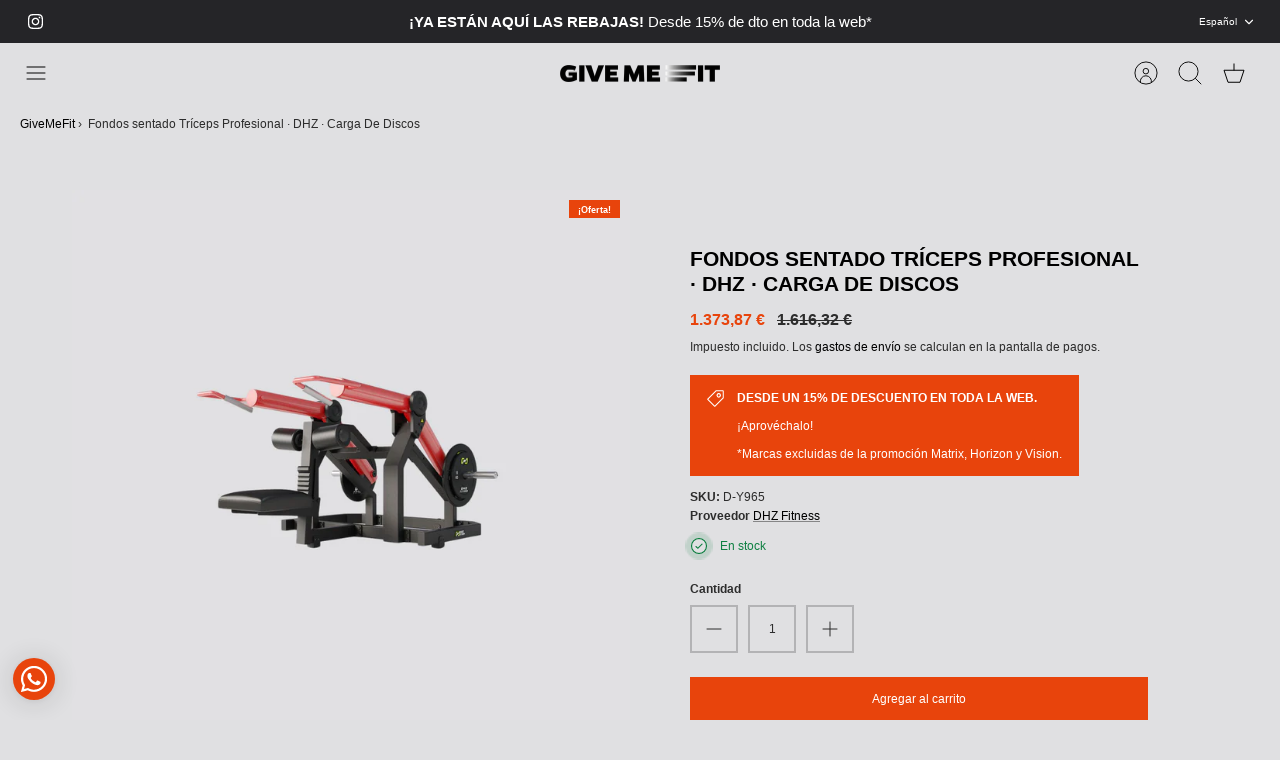

--- FILE ---
content_type: text/html; charset=utf-8
request_url: https://givemefit.com/products/dhz-carga-discos-triceps-fondos-sentado-profesional
body_size: 66051
content:
<!DOCTYPE html><html lang="es" dir="ltr" class="no-js">
<head>
	<script src="//givemefit.com/cdn/shop/files/pandectes-rules.js?v=8469115486106470688"></script>
	
	
  <!-- Mode 4.0.0 -->

  
  

  <!-- theme.liquid/ pango-seo-global.liquid -->




<link rel="canonical" href="https://givemefit.com/products/dhz-carga-discos-triceps-fondos-sentado-profesional" />



  





 
 


<title>Fondos sentado Tríceps Profesional · DHZ · Carga De Discos | GiveMeFit</title>



<meta name="description" content="La máquina Fondos Sentado Tríceps Profesional con carga de discos de la marca &quot;DHZ&quot; es una máquina profesional para trabajar la musculatura implicada en el movimiento de empuje.">
<meta name="robots" content="index,follow">





 

<meta property="og:site_name" content="GiveMeFit">
<meta property="og:url" content="https://givemefit.com/products/dhz-carga-discos-triceps-fondos-sentado-profesional">
<meta property="og:title" content="Fondos sentado Tríceps Profesional · DHZ · Carga De Discos">
<meta property="og:type" content="product">
<meta property="og:description" content="La máquina Fondos Sentado Tríceps Profesional con carga de discos de la marca &quot;DHZ&quot; es una máquina profesional para trabajar la musculatura implicada en el movimiento de empuje.">

<meta property="og:image" content="http://givemefit.com/cdn/shop/files/fondos-triceps-profesional-DHZ_1200x1200.png?v=1689520890">
<meta property="og:image:secure_url" content="https://givemefit.com/cdn/shop/files/fondos-triceps-profesional-DHZ_1200x1200.png?v=1689520890">
<meta property="og:image:width" content="1000">
<meta property="og:image:height" content="1000">


<meta property="og:price:amount" content="1.373,87">
<meta property="og:price:currency" content="EUR">



<meta name="twitter:card" content="summary_large_image">
<meta name="twitter:title" content="Fondos sentado Tríceps Profesional · DHZ · Carga De Discos">
<meta name="twitter:description" content="La máquina Fondos Sentado Tríceps Profesional con carga de discos de la marca &quot;DHZ&quot; es una máquina profesional para trabajar la musculatura implicada en el movimiento de empuje.">



  <meta charset="utf-8" />
<meta name="viewport" content="width=device-width,initial-scale=1.0" />
<meta http-equiv="X-UA-Compatible" content="IE=edge">

<link rel="preconnect" href="https://cdn.shopify.com" crossorigin>
<link rel="preconnect" href="https://fonts.shopify.com" crossorigin>
<link rel="preconnect" href="https://monorail-edge.shopifysvc.com"><link rel="preload" as="font" href="//givemefit.com/cdn/fonts/jost/jost_n7.921dc18c13fa0b0c94c5e2517ffe06139c3615a3.woff2" type="font/woff2" crossorigin><link rel="preload" href="//givemefit.com/cdn/shop/t/8/assets/vendor.min.js?v=171821347312696842561696604719" as="script">
<link rel="preload" href="//givemefit.com/cdn/shop/t/8/assets/theme.js?v=114701094100057924401700838684" as="script"><link rel="canonical" href="https://givemefit.com/products/dhz-carga-discos-triceps-fondos-sentado-profesional" /><link rel="icon" href="//givemefit.com/cdn/shop/files/favicon150.png?crop=center&height=48&v=1684742093&width=48" type="image/png"><meta name="description" content="La máquina Fondos Sentado Tríceps Profesional con carga de discos de la marca &quot;DHZ&quot; es una máquina profesional para trabajar la musculatura implicada en el movimiento de empuje.">
<style>
    
    
    
    
    
    
    
    	
      
    

    @font-face {
  font-family: Jost;
  font-weight: 700;
  font-style: normal;
  font-display: fallback;
  src: url("//givemefit.com/cdn/fonts/jost/jost_n7.921dc18c13fa0b0c94c5e2517ffe06139c3615a3.woff2") format("woff2"),
       url("//givemefit.com/cdn/fonts/jost/jost_n7.cbfc16c98c1e195f46c536e775e4e959c5f2f22b.woff") format("woff");
}

    
    
    
  </style>

  

  <link href="//givemefit.com/cdn/shop/t/8/assets/styles.css?v=15672183120173781321764175322" rel="stylesheet" type="text/css" media="all" />
<script>
    document.documentElement.className = document.documentElement.className.replace('no-js', 'js');
    window.theme = window.theme || {};
    theme.money_format_with_product_code_preference = "{{amount_with_comma_separator}} €";
    theme.money_format = "{{amount_with_comma_separator}} €";
    theme.strings = {
      previous: "Anterior",
      next: "Siguiente",
      addressError: "No se puede encontrar esa dirección",
      addressNoResults: "No results for that address",
      addressQueryLimit: "Se ha excedido el límite de uso de la API de Google . Considere la posibilidad de actualizar a un \u003ca href=\"https:\/\/developers.google.com\/maps\/premium\/usage-limits\"\u003ePlan Premium\u003c\/a\u003e.",
      authError: "Hubo un problema de autenticación con su cuenta de Google Maps.",
      icon_labels_left: "Izquierda",
      icon_labels_right: "Derecha",
      icon_labels_down: "Abajo",
      icon_labels_close: "Cerrar",
      icon_labels_plus: "Más",
      imageSlider: "Imagenes",
      cart_terms_confirmation: "Debe aceptar los términos y condiciones antes de continuar.",
      cart_general_quantity_too_high: "Solo puedes tener [QUANTITY] en tu carrito",
      products_listing_from: "Desde",
      products_product_add_to_cart: "Agregar al carrito",
      products_variant_no_stock: "Agotado",
      products_variant_non_existent: "No disponible",
      products_product_pick_a: "Elige un",
      general_navigation_menu_toggle_aria_label: "Alternar menú",
      general_accessibility_labels_close: "Cerrar",
      products_product_added_to_cart: "¡Gracias!",
      general_quick_search_pages: "Páginas",
      general_quick_search_no_results: "Lo sentimos, no pudimos encontrar ningún resultado."
    };
    theme.routes = {
      search_url: '/search',
      cart_url: '/cart',
      cart_add_url: '/cart/add.js',
      cart_change_url: '/cart/change.js',
      cart_update_url: '/cart/update.js',
      predictive_search_url: '/search/suggest'
    };
    theme.settings = {
      cart_type: "drawer",
      after_add_to_cart: "drawer",
      quickbuy_style: "button-quick-add",
      quickbuy_visibility: "always",
      avoid_orphans: true,
      qb_enable_sticky_cols: true,
      show_search_suggestions: true
    };

    theme.enqueueStyleUpdateQueue = [];
    theme.enqueueStyleUpdateTimeoutId = null;
    theme.enqueueStyleUpdate = (cb) => {
      clearTimeout(theme.enqueueStyleUpdateTimeoutId);
      theme.enqueueStyleUpdateQueue.push(cb);
      theme.enqueueStyleUpdateTimeoutId = setTimeout(() => {
        while (theme.enqueueStyleUpdateQueue.length > 0) {
          theme.enqueueStyleUpdateQueue.pop()();
        }
      }, 0);
    }
  </script>
  <script>(function(w,d,s,l,i){w[l]=w[l]||[];w[l].push({'gtm.start':
    new Date().getTime(),event:'gtm.js'});var f=d.getElementsByTagName(s)[0],al=w.atob,
    j=d.createElement(s),jl=d.createElement(s),dl=l!='dataLayer'?'&l='+l:'',p=d.location.pathname;jl.async=true;
    j.src='https://www.googletagmanager.com/gtm.js?id='+i+dl;
    
    })(window,document,'script','dataLayer','GTM-PKQBDDC');
  </script>

  <script src="//givemefit.com/cdn/shop/t/8/assets/vendor.min.js?v=171821347312696842561696604719" defer></script>
  <script src="//givemefit.com/cdn/shop/t/8/assets/theme.js?v=114701094100057924401700838684" defer></script>

  <script>window.performance && window.performance.mark && window.performance.mark('shopify.content_for_header.start');</script><meta name="google-site-verification" content="CmoRduLTWA1yhdOq32NqfOgTKv1SRSJRhzKZuWANAhM">
<meta name="facebook-domain-verification" content="4tzd2573lnys67fmx79r0rug5r6k5x">
<meta id="shopify-digital-wallet" name="shopify-digital-wallet" content="/72615395648/digital_wallets/dialog">
<meta name="shopify-checkout-api-token" content="98e5750ea727daab986cf0623407c2c0">
<meta id="in-context-paypal-metadata" data-shop-id="72615395648" data-venmo-supported="false" data-environment="production" data-locale="es_ES" data-paypal-v4="true" data-currency="EUR">
<link rel="alternate" type="application/json+oembed" href="https://givemefit.com/products/dhz-carga-discos-triceps-fondos-sentado-profesional.oembed">
<script async="async" src="/checkouts/internal/preloads.js?locale=es-ES"></script>
<script id="apple-pay-shop-capabilities" type="application/json">{"shopId":72615395648,"countryCode":"ES","currencyCode":"EUR","merchantCapabilities":["supports3DS"],"merchantId":"gid:\/\/shopify\/Shop\/72615395648","merchantName":"GiveMeFit","requiredBillingContactFields":["postalAddress","email","phone"],"requiredShippingContactFields":["postalAddress","email","phone"],"shippingType":"shipping","supportedNetworks":["visa","maestro","masterCard","amex"],"total":{"type":"pending","label":"GiveMeFit","amount":"1.00"},"shopifyPaymentsEnabled":true,"supportsSubscriptions":true}</script>
<script id="shopify-features" type="application/json">{"accessToken":"98e5750ea727daab986cf0623407c2c0","betas":["rich-media-storefront-analytics"],"domain":"givemefit.com","predictiveSearch":true,"shopId":72615395648,"locale":"es"}</script>
<script>var Shopify = Shopify || {};
Shopify.shop = "give-me-fit.myshopify.com";
Shopify.locale = "es";
Shopify.currency = {"active":"EUR","rate":"1.0"};
Shopify.country = "ES";
Shopify.theme = {"name":"Mode - Ready for Markets - Menú + letras","id":162007286080,"schema_name":"Mode","schema_version":"4.0.0","theme_store_id":1578,"role":"main"};
Shopify.theme.handle = "null";
Shopify.theme.style = {"id":null,"handle":null};
Shopify.cdnHost = "givemefit.com/cdn";
Shopify.routes = Shopify.routes || {};
Shopify.routes.root = "/";</script>
<script type="module">!function(o){(o.Shopify=o.Shopify||{}).modules=!0}(window);</script>
<script>!function(o){function n(){var o=[];function n(){o.push(Array.prototype.slice.apply(arguments))}return n.q=o,n}var t=o.Shopify=o.Shopify||{};t.loadFeatures=n(),t.autoloadFeatures=n()}(window);</script>
<script id="shop-js-analytics" type="application/json">{"pageType":"product"}</script>
<script defer="defer" async type="module" src="//givemefit.com/cdn/shopifycloud/shop-js/modules/v2/client.init-shop-cart-sync_CvZOh8Af.es.esm.js"></script>
<script defer="defer" async type="module" src="//givemefit.com/cdn/shopifycloud/shop-js/modules/v2/chunk.common_3Rxs6Qxh.esm.js"></script>
<script type="module">
  await import("//givemefit.com/cdn/shopifycloud/shop-js/modules/v2/client.init-shop-cart-sync_CvZOh8Af.es.esm.js");
await import("//givemefit.com/cdn/shopifycloud/shop-js/modules/v2/chunk.common_3Rxs6Qxh.esm.js");

  window.Shopify.SignInWithShop?.initShopCartSync?.({"fedCMEnabled":true,"windoidEnabled":true});

</script>
<script>(function() {
  var isLoaded = false;
  function asyncLoad() {
    if (isLoaded) return;
    isLoaded = true;
    var urls = ["https:\/\/cdn.shopify.com\/s\/files\/1\/0033\/3538\/9233\/files\/pushdaddy_a3.js?shop=give-me-fit.myshopify.com","https:\/\/cdn.nfcube.com\/instafeed-c20b2bc197fd9b7f352200e595333f21.js?shop=give-me-fit.myshopify.com","https:\/\/cdn.shopify.com\/s\/files\/1\/0033\/3538\/9233\/files\/pushdaddy_a7_livechat1_new2.js?v=1707659950\u0026shop=give-me-fit.myshopify.com"];
    for (var i = 0; i < urls.length; i++) {
      var s = document.createElement('script');
      s.type = 'text/javascript';
      s.async = true;
      s.src = urls[i];
      var x = document.getElementsByTagName('script')[0];
      x.parentNode.insertBefore(s, x);
    }
  };
  if(window.attachEvent) {
    window.attachEvent('onload', asyncLoad);
  } else {
    window.addEventListener('load', asyncLoad, false);
  }
})();</script>
<script id="__st">var __st={"a":72615395648,"offset":3600,"reqid":"aa90f294-ea77-4e70-aff1-37c359cd9ee2-1768798882","pageurl":"givemefit.com\/products\/dhz-carga-discos-triceps-fondos-sentado-profesional","u":"439e35683b89","p":"product","rtyp":"product","rid":8320153518400};</script>
<script>window.ShopifyPaypalV4VisibilityTracking = true;</script>
<script id="captcha-bootstrap">!function(){'use strict';const t='contact',e='account',n='new_comment',o=[[t,t],['blogs',n],['comments',n],[t,'customer']],c=[[e,'customer_login'],[e,'guest_login'],[e,'recover_customer_password'],[e,'create_customer']],r=t=>t.map((([t,e])=>`form[action*='/${t}']:not([data-nocaptcha='true']) input[name='form_type'][value='${e}']`)).join(','),a=t=>()=>t?[...document.querySelectorAll(t)].map((t=>t.form)):[];function s(){const t=[...o],e=r(t);return a(e)}const i='password',u='form_key',d=['recaptcha-v3-token','g-recaptcha-response','h-captcha-response',i],f=()=>{try{return window.sessionStorage}catch{return}},m='__shopify_v',_=t=>t.elements[u];function p(t,e,n=!1){try{const o=window.sessionStorage,c=JSON.parse(o.getItem(e)),{data:r}=function(t){const{data:e,action:n}=t;return t[m]||n?{data:e,action:n}:{data:t,action:n}}(c);for(const[e,n]of Object.entries(r))t.elements[e]&&(t.elements[e].value=n);n&&o.removeItem(e)}catch(o){console.error('form repopulation failed',{error:o})}}const l='form_type',E='cptcha';function T(t){t.dataset[E]=!0}const w=window,h=w.document,L='Shopify',v='ce_forms',y='captcha';let A=!1;((t,e)=>{const n=(g='f06e6c50-85a8-45c8-87d0-21a2b65856fe',I='https://cdn.shopify.com/shopifycloud/storefront-forms-hcaptcha/ce_storefront_forms_captcha_hcaptcha.v1.5.2.iife.js',D={infoText:'Protegido por hCaptcha',privacyText:'Privacidad',termsText:'Términos'},(t,e,n)=>{const o=w[L][v],c=o.bindForm;if(c)return c(t,g,e,D).then(n);var r;o.q.push([[t,g,e,D],n]),r=I,A||(h.body.append(Object.assign(h.createElement('script'),{id:'captcha-provider',async:!0,src:r})),A=!0)});var g,I,D;w[L]=w[L]||{},w[L][v]=w[L][v]||{},w[L][v].q=[],w[L][y]=w[L][y]||{},w[L][y].protect=function(t,e){n(t,void 0,e),T(t)},Object.freeze(w[L][y]),function(t,e,n,w,h,L){const[v,y,A,g]=function(t,e,n){const i=e?o:[],u=t?c:[],d=[...i,...u],f=r(d),m=r(i),_=r(d.filter((([t,e])=>n.includes(e))));return[a(f),a(m),a(_),s()]}(w,h,L),I=t=>{const e=t.target;return e instanceof HTMLFormElement?e:e&&e.form},D=t=>v().includes(t);t.addEventListener('submit',(t=>{const e=I(t);if(!e)return;const n=D(e)&&!e.dataset.hcaptchaBound&&!e.dataset.recaptchaBound,o=_(e),c=g().includes(e)&&(!o||!o.value);(n||c)&&t.preventDefault(),c&&!n&&(function(t){try{if(!f())return;!function(t){const e=f();if(!e)return;const n=_(t);if(!n)return;const o=n.value;o&&e.removeItem(o)}(t);const e=Array.from(Array(32),(()=>Math.random().toString(36)[2])).join('');!function(t,e){_(t)||t.append(Object.assign(document.createElement('input'),{type:'hidden',name:u})),t.elements[u].value=e}(t,e),function(t,e){const n=f();if(!n)return;const o=[...t.querySelectorAll(`input[type='${i}']`)].map((({name:t})=>t)),c=[...d,...o],r={};for(const[a,s]of new FormData(t).entries())c.includes(a)||(r[a]=s);n.setItem(e,JSON.stringify({[m]:1,action:t.action,data:r}))}(t,e)}catch(e){console.error('failed to persist form',e)}}(e),e.submit())}));const S=(t,e)=>{t&&!t.dataset[E]&&(n(t,e.some((e=>e===t))),T(t))};for(const o of['focusin','change'])t.addEventListener(o,(t=>{const e=I(t);D(e)&&S(e,y())}));const B=e.get('form_key'),M=e.get(l),P=B&&M;t.addEventListener('DOMContentLoaded',(()=>{const t=y();if(P)for(const e of t)e.elements[l].value===M&&p(e,B);[...new Set([...A(),...v().filter((t=>'true'===t.dataset.shopifyCaptcha))])].forEach((e=>S(e,t)))}))}(h,new URLSearchParams(w.location.search),n,t,e,['guest_login'])})(!0,!0)}();</script>
<script integrity="sha256-4kQ18oKyAcykRKYeNunJcIwy7WH5gtpwJnB7kiuLZ1E=" data-source-attribution="shopify.loadfeatures" defer="defer" src="//givemefit.com/cdn/shopifycloud/storefront/assets/storefront/load_feature-a0a9edcb.js" crossorigin="anonymous"></script>
<script data-source-attribution="shopify.dynamic_checkout.dynamic.init">var Shopify=Shopify||{};Shopify.PaymentButton=Shopify.PaymentButton||{isStorefrontPortableWallets:!0,init:function(){window.Shopify.PaymentButton.init=function(){};var t=document.createElement("script");t.src="https://givemefit.com/cdn/shopifycloud/portable-wallets/latest/portable-wallets.es.js",t.type="module",document.head.appendChild(t)}};
</script>
<script data-source-attribution="shopify.dynamic_checkout.buyer_consent">
  function portableWalletsHideBuyerConsent(e){var t=document.getElementById("shopify-buyer-consent"),n=document.getElementById("shopify-subscription-policy-button");t&&n&&(t.classList.add("hidden"),t.setAttribute("aria-hidden","true"),n.removeEventListener("click",e))}function portableWalletsShowBuyerConsent(e){var t=document.getElementById("shopify-buyer-consent"),n=document.getElementById("shopify-subscription-policy-button");t&&n&&(t.classList.remove("hidden"),t.removeAttribute("aria-hidden"),n.addEventListener("click",e))}window.Shopify?.PaymentButton&&(window.Shopify.PaymentButton.hideBuyerConsent=portableWalletsHideBuyerConsent,window.Shopify.PaymentButton.showBuyerConsent=portableWalletsShowBuyerConsent);
</script>
<script data-source-attribution="shopify.dynamic_checkout.cart.bootstrap">document.addEventListener("DOMContentLoaded",(function(){function t(){return document.querySelector("shopify-accelerated-checkout-cart, shopify-accelerated-checkout")}if(t())Shopify.PaymentButton.init();else{new MutationObserver((function(e,n){t()&&(Shopify.PaymentButton.init(),n.disconnect())})).observe(document.body,{childList:!0,subtree:!0})}}));
</script>
<script id='scb4127' type='text/javascript' async='' src='https://givemefit.com/cdn/shopifycloud/privacy-banner/storefront-banner.js'></script><link id="shopify-accelerated-checkout-styles" rel="stylesheet" media="screen" href="https://givemefit.com/cdn/shopifycloud/portable-wallets/latest/accelerated-checkout-backwards-compat.css" crossorigin="anonymous">
<style id="shopify-accelerated-checkout-cart">
        #shopify-buyer-consent {
  margin-top: 1em;
  display: inline-block;
  width: 100%;
}

#shopify-buyer-consent.hidden {
  display: none;
}

#shopify-subscription-policy-button {
  background: none;
  border: none;
  padding: 0;
  text-decoration: underline;
  font-size: inherit;
  cursor: pointer;
}

#shopify-subscription-policy-button::before {
  box-shadow: none;
}

      </style>
<script id="sections-script" data-sections="related-products" defer="defer" src="//givemefit.com/cdn/shop/t/8/compiled_assets/scripts.js?v=4000"></script>
<script>window.performance && window.performance.mark && window.performance.mark('shopify.content_for_header.end');</script>


  <!-- Google tag (gtag.js) -->
<script async src="https://www.googletagmanager.com/gtag/js?id=AW-787015076"></script>
<script>
  window.dataLayer = window.dataLayer || [];
  function gtag(){dataLayer.push(arguments);}
  gtag('js', new Date());

  gtag('config', 'AW-787015076');
</script>
  <meta name="google-site-verification" content="cMeFavGrrSAwRA_-d8PyNZWz1QTUVVXbSLDntLvuX60" />
  <meta name="google-site-verification" content="mKSjsausKG0n18Pd9tJW-mXMK-gPrCj4amf3HoaKdyU" />

  
<link rel="alternate" hreflang="es" href="https://givemefit.com/products/dhz-carga-discos-triceps-fondos-sentado-profesional" />
<link rel="alternate" hreflang="fr" href="https://givemefit.com/fr/products/dhz-carga-discos-triceps-fondos-sentado-profesional" />
<link rel="alternate" hreflang="en" href="https://givemefit.com/en/products/dhz-carga-discos-triceps-fondos-sentado-profesional" />
<link rel="alternate" hreflang="x-default" href="https://givemefit.com/products/dhz-carga-discos-triceps-fondos-sentado-profesional" />

  <meta name="google-site-verification" content="cYNcr7i6VnzBW_R_vm4me-tN_TWMr94ZmajU_1wrMIs" />

<!-- BEGIN app block: shopify://apps/pandectes-gdpr/blocks/banner/58c0baa2-6cc1-480c-9ea6-38d6d559556a -->
  
    
      <!-- TCF is active, scripts are loaded above -->
      
        <script>
          if (!window.PandectesRulesSettings) {
            window.PandectesRulesSettings = {"store":{"id":72615395648,"adminMode":false,"headless":false,"storefrontRootDomain":"","checkoutRootDomain":"","storefrontAccessToken":""},"banner":{"revokableTrigger":false,"cookiesBlockedByDefault":"7","hybridStrict":false,"isActive":false},"geolocation":{"auOnly":false,"brOnly":false,"caOnly":false,"chOnly":false,"euOnly":false,"jpOnly":false,"nzOnly":false,"thOnly":false,"zaOnly":false,"canadaOnly":false,"globalVisibility":true},"blocker":{"isActive":false,"googleConsentMode":{"isActive":true,"id":"","analyticsId":"","adwordsId":"","adStorageCategory":4,"analyticsStorageCategory":2,"functionalityStorageCategory":1,"personalizationStorageCategory":1,"securityStorageCategory":0,"customEvent":true,"redactData":true,"urlPassthrough":false,"dataLayerProperty":"dataLayer","waitForUpdate":2000,"useNativeChannel":true},"facebookPixel":{"isActive":false,"id":"","ldu":false},"microsoft":{"isActive":false,"uetTags":""},"rakuten":{"isActive":false,"cmp":false,"ccpa":false},"gpcIsActive":true,"klaviyoIsActive":false,"defaultBlocked":7,"patterns":{"whiteList":[],"blackList":{"1":[],"2":[],"4":[],"8":[]},"iframesWhiteList":[],"iframesBlackList":{"1":[],"2":[],"4":[],"8":[]},"beaconsWhiteList":[],"beaconsBlackList":{"1":[],"2":[],"4":[],"8":[]}}}};
            const rulesScript = document.createElement('script');
            window.PandectesRulesSettings.auto = true;
            rulesScript.src = "https://cdn.shopify.com/extensions/019bd005-1071-7566-a990-dd9df4dd4365/gdpr-228/assets/pandectes-rules.js";
            const firstChild = document.head.firstChild;
            document.head.insertBefore(rulesScript, firstChild);
          }
        </script>
      
      <script>
        
          window.PandectesSettings = {"store":{"id":72615395648,"plan":"plus","theme":"Mode - Ready for Markets - Menú + letras","primaryLocale":"es","adminMode":false,"headless":false,"storefrontRootDomain":"","checkoutRootDomain":"","storefrontAccessToken":""},"tsPublished":1748859612,"declaration":{"showPurpose":false,"showProvider":false,"declIntroText":"Usamos cookies para optimizar la funcionalidad del sitio web, analizar el rendimiento y brindarle una experiencia personalizada. Algunas cookies son esenciales para que el sitio web funcione y funcione correctamente. Esas cookies no se pueden deshabilitar. En esta ventana puede gestionar su preferencia de cookies.","showDateGenerated":true},"language":{"unpublished":[],"languageMode":"Multilingual","fallbackLanguage":"es","languageDetection":"url","languagesSupported":["fr"]},"texts":{"managed":{"headerText":{"es":"Respetamos tu privacidad","fr":"Nous respectons votre vie privée"},"consentText":{"es":"Este sitio web utiliza cookies para garantizar que obtenga la mejor experiencia.","fr":"Ce site utilise des cookies pour vous garantir la meilleure expérience."},"linkText":{"es":"Aprende más","fr":"Apprendre encore plus"},"imprintText":{"es":"Imprimir","fr":"Imprimer"},"googleLinkText":{"es":"Términos de privacidad de Google","fr":"Conditions de confidentialité de Google"},"allowButtonText":{"es":"Aceptar","fr":"J'accepte"},"denyButtonText":{"es":"Rechazar","fr":"Déclin"},"dismissButtonText":{"es":"OK","fr":"D'accord"},"leaveSiteButtonText":{"es":"Salir de este sitio","fr":"Quitter ce site"},"preferencesButtonText":{"es":"Preferencias","fr":"Préférences"},"cookiePolicyText":{"es":"Política de cookies","fr":"Politique de cookies"},"preferencesPopupTitleText":{"es":"Gestionar las preferencias de consentimiento","fr":"Gérer les préférences de consentement"},"preferencesPopupIntroText":{"es":"Usamos cookies para optimizar la funcionalidad del sitio web, analizar el rendimiento y brindarle una experiencia personalizada. Algunas cookies son esenciales para que el sitio web funcione y funcione correctamente. Esas cookies no se pueden desactivar. En esta ventana puede administrar su preferencia de cookies.","fr":"Nous utilisons des cookies pour optimiser les fonctionnalités du site Web, analyser les performances et vous offrir une expérience personnalisée. Certains cookies sont indispensables au bon fonctionnement et au bon fonctionnement du site. Ces cookies ne peuvent pas être désactivés. Dans cette fenêtre, vous pouvez gérer votre préférence de cookies."},"preferencesPopupSaveButtonText":{"es":"Guardar preferencias","fr":"Enregistrer les préférences"},"preferencesPopupCloseButtonText":{"es":"Cerrar","fr":"proche"},"preferencesPopupAcceptAllButtonText":{"es":"Aceptar todo","fr":"Accepter tout"},"preferencesPopupRejectAllButtonText":{"es":"Rechazar todo","fr":"Tout rejeter"},"cookiesDetailsText":{"es":"Detalles de las cookies","fr":"Détails des cookies"},"preferencesPopupAlwaysAllowedText":{"es":"Siempre permitido","fr":"Toujours activé"},"accessSectionParagraphText":{"es":"Tiene derecho a poder acceder a sus datos en cualquier momento.","fr":"Vous avez le droit de pouvoir accéder à vos données à tout moment."},"accessSectionTitleText":{"es":"Portabilidad de datos","fr":"Portabilité des données"},"accessSectionAccountInfoActionText":{"es":"Información personal","fr":"Données personnelles"},"accessSectionDownloadReportActionText":{"es":"Descargar todo","fr":"Tout télécharger"},"accessSectionGDPRRequestsActionText":{"es":"Solicitudes de sujetos de datos","fr":"Demandes des personnes concernées"},"accessSectionOrdersRecordsActionText":{"es":"Pedidos","fr":"Ordres"},"rectificationSectionParagraphText":{"es":"Tienes derecho a solicitar la actualización de tus datos siempre que lo creas oportuno.","fr":"Vous avez le droit de demander la mise à jour de vos données chaque fois que vous le jugez approprié."},"rectificationSectionTitleText":{"es":"Rectificación de datos","fr":"Rectification des données"},"rectificationCommentPlaceholder":{"es":"Describe lo que quieres que se actualice","fr":"Décrivez ce que vous souhaitez mettre à jour"},"rectificationCommentValidationError":{"es":"Se requiere comentario","fr":"Un commentaire est requis"},"rectificationSectionEditAccountActionText":{"es":"Solicita una actualización","fr":"Demander une mise à jour"},"erasureSectionTitleText":{"es":"Derecho al olvido","fr":"Droit à l'oubli"},"erasureSectionParagraphText":{"es":"Tiene derecho a solicitar la eliminación de todos sus datos. Después de eso, ya no podrá acceder a su cuenta.","fr":"Vous avez le droit de demander que toutes vos données soient effacées. Après cela, vous ne pourrez plus accéder à votre compte."},"erasureSectionRequestDeletionActionText":{"es":"Solicitar la eliminación de datos personales","fr":"Demander la suppression des données personnelles"},"consentDate":{"es":"fecha de consentimiento","fr":"Date de consentement"},"consentId":{"es":"ID de consentimiento","fr":"ID de consentement"},"consentSectionChangeConsentActionText":{"es":"Cambiar la preferencia de consentimiento","fr":"Modifier la préférence de consentement"},"consentSectionConsentedText":{"es":"Usted dio su consentimiento a la política de cookies de este sitio web en","fr":"Vous avez consenti à la politique de cookies de ce site Web sur"},"consentSectionNoConsentText":{"es":"No ha dado su consentimiento a la política de cookies de este sitio web.","fr":"Vous n'avez pas consenti à la politique de cookies de ce site Web."},"consentSectionTitleText":{"es":"Su consentimiento de cookies","fr":"Votre consentement aux cookies"},"consentStatus":{"es":"Preferencia de consentimiento","fr":"Préférence de consentement"},"confirmationFailureMessage":{"es":"Su solicitud no fue verificada. Vuelva a intentarlo y, si el problema persiste, comuníquese con el propietario de la tienda para obtener ayuda.","fr":"Votre demande n'a pas été vérifiée. Veuillez réessayer et si le problème persiste, contactez le propriétaire du magasin pour obtenir de l'aide"},"confirmationFailureTitle":{"es":"Ocurrió un problema","fr":"Un problème est survenu"},"confirmationSuccessMessage":{"es":"Pronto nos comunicaremos con usted en cuanto a su solicitud.","fr":"Nous reviendrons rapidement vers vous quant à votre demande."},"confirmationSuccessTitle":{"es":"Tu solicitud está verificada","fr":"Votre demande est vérifiée"},"guestsSupportEmailFailureMessage":{"es":"Su solicitud no fue enviada. Vuelva a intentarlo y, si el problema persiste, comuníquese con el propietario de la tienda para obtener ayuda.","fr":"Votre demande n'a pas été soumise. Veuillez réessayer et si le problème persiste, contactez le propriétaire du magasin pour obtenir de l'aide."},"guestsSupportEmailFailureTitle":{"es":"Ocurrió un problema","fr":"Un problème est survenu"},"guestsSupportEmailPlaceholder":{"es":"Dirección de correo electrónico","fr":"Adresse e-mail"},"guestsSupportEmailSuccessMessage":{"es":"Si está registrado como cliente de esta tienda, pronto recibirá un correo electrónico con instrucciones sobre cómo proceder.","fr":"Si vous êtes inscrit en tant que client de ce magasin, vous recevrez bientôt un e-mail avec des instructions sur la marche à suivre."},"guestsSupportEmailSuccessTitle":{"es":"gracias por tu solicitud","fr":"Merci pour votre requête"},"guestsSupportEmailValidationError":{"es":"El correo no es válido","fr":"L'email n'est pas valide"},"guestsSupportInfoText":{"es":"Inicie sesión con su cuenta de cliente para continuar.","fr":"Veuillez vous connecter avec votre compte client pour continuer."},"submitButton":{"es":"Enviar","fr":"Soumettre"},"submittingButton":{"es":"Sumisión...","fr":"Soumission..."},"cancelButton":{"es":"Cancelar","fr":"Annuler"},"declIntroText":{"es":"Usamos cookies para optimizar la funcionalidad del sitio web, analizar el rendimiento y brindarle una experiencia personalizada. Algunas cookies son esenciales para que el sitio web funcione y funcione correctamente. Esas cookies no se pueden deshabilitar. En esta ventana puede gestionar su preferencia de cookies.","fr":"Nous utilisons des cookies pour optimiser les fonctionnalités du site Web, analyser les performances et vous offrir une expérience personnalisée. Certains cookies sont indispensables au bon fonctionnement et au bon fonctionnement du site Web. Ces cookies ne peuvent pas être désactivés. Dans cette fenêtre, vous pouvez gérer vos préférences en matière de cookies."},"declName":{"es":"Nombre","fr":"Nom"},"declPurpose":{"es":"Objetivo","fr":"But"},"declType":{"es":"Escribe","fr":"Type"},"declRetention":{"es":"Retencion","fr":"Rétention"},"declProvider":{"es":"Proveedor","fr":"Fournisseur"},"declFirstParty":{"es":"Origen","fr":"Première partie"},"declThirdParty":{"es":"Tercero","fr":"Tierce partie"},"declSeconds":{"es":"segundos","fr":"secondes"},"declMinutes":{"es":"minutos","fr":"minutes"},"declHours":{"es":"horas","fr":"heures"},"declDays":{"es":"días","fr":"jours"},"declMonths":{"es":"meses","fr":"mois"},"declYears":{"es":"años","fr":"années"},"declSession":{"es":"Sesión","fr":"Session"},"declDomain":{"es":"Dominio","fr":"Domaine"},"declPath":{"es":"Sendero","fr":"Chemin"}},"categories":{"strictlyNecessaryCookiesTitleText":{"es":"Cookies estrictamente necesarias","fr":"Cookies strictement nécessaires"},"strictlyNecessaryCookiesDescriptionText":{"es":"Estas cookies son esenciales para permitirle moverse por el sitio web y utilizar sus funciones, como acceder a áreas seguras del sitio web. El sitio web no puede funcionar correctamente sin estas cookies.","fr":"Ces cookies sont essentiels pour vous permettre de vous déplacer sur le site Web et d'utiliser ses fonctionnalités, telles que l'accès aux zones sécurisées du site Web. Le site Web ne peut pas fonctionner correctement sans ces cookies."},"functionalityCookiesTitleText":{"es":"Cookies funcionales","fr":"Cookies fonctionnels"},"functionalityCookiesDescriptionText":{"es":"Estas cookies permiten que el sitio proporcione una funcionalidad y personalización mejoradas. Pueden ser establecidos por nosotros o por proveedores externos cuyos servicios hemos agregado a nuestras páginas. Si no permite estas cookies, es posible que algunos o todos estos servicios no funcionen correctamente.","fr":"Ces cookies permettent au site de fournir des fonctionnalités et une personnalisation améliorées. Ils peuvent être définis par nous ou par des fournisseurs tiers dont nous avons ajouté les services à nos pages. Si vous n'autorisez pas ces cookies, certains ou tous ces services peuvent ne pas fonctionner correctement."},"performanceCookiesTitleText":{"es":"Cookies de rendimiento","fr":"Cookies de performances"},"performanceCookiesDescriptionText":{"es":"Estas cookies nos permiten monitorear y mejorar el rendimiento de nuestro sitio web. Por ejemplo, nos permiten contar las visitas, identificar las fuentes de tráfico y ver qué partes del sitio son más populares.","fr":"Ces cookies nous permettent de surveiller et d'améliorer les performances de notre site Web. Par exemple, ils nous permettent de compter les visites, d'identifier les sources de trafic et de voir quelles parties du site sont les plus populaires."},"targetingCookiesTitleText":{"es":"Orientación de cookies","fr":"Ciblage des cookies"},"targetingCookiesDescriptionText":{"es":"Nuestros socios publicitarios pueden establecer estas cookies a través de nuestro sitio. Estas empresas pueden utilizarlos para crear un perfil de sus intereses y mostrarle anuncios relevantes en otros sitios. No almacenan directamente información personal, sino que se basan en la identificación única de su navegador y dispositivo de Internet. Si no permite estas cookies, experimentará publicidad menos dirigida.","fr":"Ces cookies peuvent être installés via notre site par nos partenaires publicitaires. Ils peuvent être utilisés par ces sociétés pour établir un profil de vos intérêts et vous montrer des publicités pertinentes sur d'autres sites. Ils ne stockent pas directement d'informations personnelles, mais sont basés sur l'identification unique de votre navigateur et de votre appareil Internet. Si vous n'autorisez pas ces cookies, vous bénéficierez d'une publicité moins ciblée."},"unclassifiedCookiesTitleText":{"es":"Cookies sin clasificar","fr":"Cookies non classés"},"unclassifiedCookiesDescriptionText":{"es":"Las cookies no clasificadas son cookies que estamos en proceso de clasificar, junto con los proveedores de cookies individuales.","fr":"Les cookies non classés sont des cookies que nous sommes en train de classer avec les fournisseurs de cookies individuels."}},"auto":{}},"library":{"previewMode":false,"fadeInTimeout":0,"defaultBlocked":7,"showLink":true,"showImprintLink":false,"showGoogleLink":true,"enabled":true,"cookie":{"expiryDays":365,"secure":true,"domain":""},"dismissOnScroll":false,"dismissOnWindowClick":false,"dismissOnTimeout":false,"palette":{"popup":{"background":"#000000","backgroundForCalculations":{"a":1,"b":0,"g":0,"r":0},"text":"#FFFFFF"},"button":{"background":"transparent","backgroundForCalculations":{"a":1,"b":0,"g":0,"r":0},"text":"#E8430C","textForCalculation":{"a":1,"b":12,"g":67,"r":232},"border":"#E8430C"}},"content":{"href":"https://givemefit.com/policies/privacy-policy","imprintHref":"https://givemefit.com/policies/privacy-policy","close":"&#10005;","target":"","logo":""},"window":"<div role=\"dialog\" aria-live=\"polite\" aria-label=\"cookieconsent\" aria-describedby=\"cookieconsent:desc\" id=\"pandectes-banner\" class=\"cc-window-wrapper cc-bottom-wrapper\"><div class=\"pd-cookie-banner-window cc-window {{classes}}\"><!--googleoff: all-->{{children}}<!--googleon: all--></div></div>","compliance":{"opt-both":"<div class=\"cc-compliance cc-highlight\">{{deny}}{{allow}}</div>"},"type":"opt-both","layouts":{"basic":"{{messagelink}}{{compliance}}{{close}}"},"position":"bottom","theme":"wired","revokable":false,"animateRevokable":false,"revokableReset":false,"revokableLogoUrl":"https://give-me-fit.myshopify.com/cdn/shop/files/pandectes-reopen-logo.png","revokablePlacement":"bottom-left","revokableMarginHorizontal":15,"revokableMarginVertical":15,"static":false,"autoAttach":true,"hasTransition":true,"blacklistPage":[""],"elements":{"close":"<button aria-label=\"close\" type=\"button\" tabindex=\"0\" class=\"cc-close\">{{close}}</button>","dismiss":"<button type=\"button\" tabindex=\"0\" class=\"cc-btn cc-btn-decision cc-dismiss\">{{dismiss}}</button>","allow":"<button type=\"button\" tabindex=\"0\" class=\"cc-btn cc-btn-decision cc-allow\">{{allow}}</button>","deny":"<button type=\"button\" tabindex=\"0\" class=\"cc-btn cc-btn-decision cc-deny\">{{deny}}</button>","preferences":"<button tabindex=\"0\" type=\"button\" class=\"cc-btn cc-settings\" onclick=\"Pandectes.fn.openPreferences()\">{{preferences}}</button>"}},"geolocation":{"auOnly":false,"brOnly":false,"caOnly":false,"chOnly":false,"euOnly":false,"jpOnly":false,"nzOnly":false,"thOnly":false,"zaOnly":false,"canadaOnly":false,"globalVisibility":true},"dsr":{"guestsSupport":false,"accessSectionDownloadReportAuto":false},"banner":{"resetTs":1719487315,"extraCss":"        .cc-banner-logo {max-width: 24em!important;}    @media(min-width: 768px) {.cc-window.cc-floating{max-width: 24em!important;width: 24em!important;}}    .cc-message, .pd-cookie-banner-window .cc-header, .cc-logo {text-align: left}    .cc-window-wrapper{z-index: 2147483647;}    .cc-window{z-index: 2147483647;font-family: inherit;}    .pd-cookie-banner-window .cc-header{font-family: inherit;}    .pd-cp-ui{font-family: inherit; background-color: #000000;color:#FFFFFF;}    button.pd-cp-btn, a.pd-cp-btn{}    input + .pd-cp-preferences-slider{background-color: rgba(255, 255, 255, 0.3)}    .pd-cp-scrolling-section::-webkit-scrollbar{background-color: rgba(255, 255, 255, 0.3)}    input:checked + .pd-cp-preferences-slider{background-color: rgba(255, 255, 255, 1)}    .pd-cp-scrolling-section::-webkit-scrollbar-thumb {background-color: rgba(255, 255, 255, 1)}    .pd-cp-ui-close{color:#FFFFFF;}    .pd-cp-preferences-slider:before{background-color: #000000}    .pd-cp-title:before {border-color: #FFFFFF!important}    .pd-cp-preferences-slider{background-color:#FFFFFF}    .pd-cp-toggle{color:#FFFFFF!important}    @media(max-width:699px) {.pd-cp-ui-close-top svg {fill: #FFFFFF}}    .pd-cp-toggle:hover,.pd-cp-toggle:visited,.pd-cp-toggle:active{color:#FFFFFF!important}    .pd-cookie-banner-window {box-shadow: 0 0 18px rgb(0 0 0 / 20%);}  ","customJavascript":{"useButtons":true},"showPoweredBy":false,"logoHeight":40,"revokableTrigger":false,"hybridStrict":false,"cookiesBlockedByDefault":"7","isActive":false,"implicitSavePreferences":false,"cookieIcon":false,"blockBots":false,"showCookiesDetails":false,"hasTransition":true,"blockingPage":false,"showOnlyLandingPage":false,"leaveSiteUrl":"https://www.google.com","linkRespectStoreLang":false},"cookies":{"0":[{"name":"localization","type":"http","domain":"givemefit.com","path":"/en","provider":"Shopify","firstParty":true,"retention":"1 year(s)","expires":1,"unit":"declYears","purpose":{"es":"Localización de tiendas Shopify","fr":"Localisation de boutique Shopify"}},{"name":"keep_alive","type":"http","domain":"givemefit.com","path":"/","provider":"Shopify","firstParty":true,"retention":"30 minute(s)","expires":30,"unit":"declMinutes","purpose":{"es":"Se utiliza en relación con la localización del comprador.","fr":"Utilisé en relation avec la localisation de l'acheteur."}},{"name":"secure_customer_sig","type":"http","domain":"givemefit.com","path":"/","provider":"Shopify","firstParty":true,"retention":"1 year(s)","expires":1,"unit":"declYears","purpose":{"es":"Se utiliza en relación con el inicio de sesión del cliente.","fr":"Utilisé en relation avec la connexion client."}},{"name":"cart_currency","type":"http","domain":"givemefit.com","path":"/","provider":"Shopify","firstParty":true,"retention":"2 ","expires":2,"unit":"declSession","purpose":{"es":"La cookie es necesaria para la función de pago y pago seguro en el sitio web. Shopify.com proporciona esta función.","fr":"Le cookie est nécessaire pour la fonction de paiement et de paiement sécurisé sur le site Web. Cette fonction est fournie par shopify.com."}},{"name":"_tracking_consent","type":"http","domain":".givemefit.com","path":"/","provider":"Shopify","firstParty":true,"retention":"1 year(s)","expires":1,"unit":"declYears","purpose":{"es":"Preferencias de seguimiento.","fr":"Préférences de suivi."}},{"name":"_cmp_a","type":"http","domain":".givemefit.com","path":"/","provider":"Shopify","firstParty":true,"retention":"1 day(s)","expires":1,"unit":"declDays","purpose":{"es":"Se utiliza para administrar la configuración de privacidad del cliente.","fr":"Utilisé pour gérer les paramètres de confidentialité des clients."}},{"name":"_shopify_essential","type":"http","domain":"givemefit.com","path":"/","provider":"Shopify","firstParty":true,"retention":"1 year(s)","expires":1,"unit":"declYears","purpose":{"es":"Utilizado en la página de cuentas.","fr":"Utilisé sur la page des comptes."}},{"name":"wpm-test-cookie","type":"http","domain":"com","path":"/","provider":"Shopify","firstParty":false,"retention":"Session","expires":1,"unit":"declSeconds","purpose":{"es":"Used to ensure our systems are working correctly."}},{"name":"wpm-test-cookie","type":"http","domain":"givemefit.com","path":"/","provider":"Shopify","firstParty":true,"retention":"Session","expires":1,"unit":"declSeconds","purpose":{"es":"Used to ensure our systems are working correctly."}}],"1":[],"2":[{"name":"_shopify_y","type":"http","domain":".givemefit.com","path":"/","provider":"Shopify","firstParty":true,"retention":"1 year(s)","expires":1,"unit":"declYears","purpose":{"es":"Análisis de Shopify.","fr":"Analyses Shopify."}},{"name":"_orig_referrer","type":"http","domain":".givemefit.com","path":"/","provider":"Shopify","firstParty":true,"retention":"2 ","expires":2,"unit":"declSession","purpose":{"es":"Realiza un seguimiento de las páginas de destino.","fr":"Suit les pages de destination."}},{"name":"_landing_page","type":"http","domain":".givemefit.com","path":"/","provider":"Shopify","firstParty":true,"retention":"2 ","expires":2,"unit":"declSession","purpose":{"es":"Realiza un seguimiento de las páginas de destino.","fr":"Suit les pages de destination."}},{"name":"_shopify_s","type":"http","domain":".givemefit.com","path":"/","provider":"Shopify","firstParty":true,"retention":"30 minute(s)","expires":30,"unit":"declMinutes","purpose":{"es":"Análisis de Shopify.","fr":"Analyses Shopify."}},{"name":"_shopify_sa_t","type":"http","domain":".givemefit.com","path":"/","provider":"Shopify","firstParty":true,"retention":"30 minute(s)","expires":30,"unit":"declMinutes","purpose":{"es":"Análisis de Shopify relacionados con marketing y referencias.","fr":"Analyses Shopify relatives au marketing et aux références."}},{"name":"_shopify_sa_p","type":"http","domain":".givemefit.com","path":"/","provider":"Shopify","firstParty":true,"retention":"30 minute(s)","expires":30,"unit":"declMinutes","purpose":{"es":"Análisis de Shopify relacionados con marketing y referencias.","fr":"Analyses Shopify relatives au marketing et aux références."}},{"name":"__cf_bm","type":"http","domain":".conversionbear.com","path":"/","provider":"CloudFlare","firstParty":false,"retention":"30 minute(s)","expires":30,"unit":"declMinutes","purpose":{"es":"Se utiliza para administrar el tráfico entrante que coincide con los criterios asociados con los bots.","fr":"Utilisé pour gérer le trafic entrant qui correspond aux critères associés aux bots."}},{"name":"_ga","type":"http","domain":".givemefit.com","path":"/","provider":"Google","firstParty":true,"retention":"1 year(s)","expires":1,"unit":"declYears","purpose":{"es":"La cookie está configurada por Google Analytics con funcionalidad desconocida","fr":"Le cookie est défini par Google Analytics avec une fonctionnalité inconnue"}},{"name":"_shopify_s","type":"http","domain":"com","path":"/","provider":"Shopify","firstParty":false,"retention":"Session","expires":1,"unit":"declSeconds","purpose":{"es":"Análisis de Shopify.","fr":"Analyses Shopify."}},{"name":"_ga_NSF1FWYR2D","type":"http","domain":".givemefit.com","path":"/","provider":"Google","firstParty":true,"retention":"1 year(s)","expires":1,"unit":"declYears","purpose":{"es":""}},{"name":"_ga_5K9748EBJT","type":"http","domain":".givemefit.com","path":"/","provider":"Google","firstParty":true,"retention":"1 year(s)","expires":1,"unit":"declYears","purpose":{"es":""}}],"4":[{"name":"_gcl_au","type":"http","domain":".givemefit.com","path":"/","provider":"Google","firstParty":true,"retention":"3 month(s)","expires":3,"unit":"declMonths","purpose":{"es":"Google Tag Manager coloca una cookie para realizar un seguimiento de las conversiones.","fr":"Le cookie est placé par Google Tag Manager pour suivre les conversions."}},{"name":"test_cookie","type":"http","domain":".doubleclick.net","path":"/","provider":"Google","firstParty":false,"retention":"15 minute(s)","expires":15,"unit":"declMinutes","purpose":{"es":"Para medir las acciones de los visitantes después de hacer clic en un anuncio. Caduca después de cada visita.","fr":"Pour mesurer les actions des visiteurs après avoir cliqué sur une publicité. Expire après chaque visite."}},{"name":"__kla_id","type":"http","domain":"givemefit.com","path":"/","provider":"Klaviyo","firstParty":true,"retention":"1 year(s)","expires":1,"unit":"declYears","purpose":{"es":"Rastrea cuando alguien hace clic a través de un correo electrónico de Klaviyo a su sitio web","fr":"Suit quand quelqu'un clique sur un e-mail Klaviyo vers votre site Web."}},{"name":"_fbp","type":"http","domain":".givemefit.com","path":"/","provider":"Facebook","firstParty":true,"retention":"3 month(s)","expires":3,"unit":"declMonths","purpose":{"es":"Facebook coloca una cookie para rastrear las visitas a través de los sitios web.","fr":"Le cookie est placé par Facebook pour suivre les visites sur les sites Web."}},{"name":"IDE","type":"http","domain":".doubleclick.net","path":"/","provider":"Google","firstParty":false,"retention":"1 year(s)","expires":1,"unit":"declYears","purpose":{"es":"Para medir las acciones de los visitantes después de hacer clic en un anuncio. Caduca después de 1 año.","fr":"Pour mesurer les actions des visiteurs après avoir cliqué sur une publicité. Expire après 1 an."}}],"8":[{"name":"sro_give-me-fit.myshopify.com_order","type":"http","domain":"givemefit.com","path":"/","provider":"Unknown","firstParty":true,"retention":"5 minute(s)","expires":5,"unit":"declMinutes","purpose":{"es":""}},{"name":"sro_give-me-fit.myshopify.com_custom","type":"http","domain":"givemefit.com","path":"/","provider":"Unknown","firstParty":true,"retention":"5 minute(s)","expires":5,"unit":"declMinutes","purpose":{"es":""}},{"name":"sro_give-me-fit.myshopify.com_cart","type":"http","domain":"givemefit.com","path":"/","provider":"Unknown","firstParty":true,"retention":"5 minute(s)","expires":5,"unit":"declMinutes","purpose":{"es":""}}]},"blocker":{"isActive":false,"googleConsentMode":{"id":"","analyticsId":"","adwordsId":"","isActive":true,"adStorageCategory":4,"analyticsStorageCategory":2,"personalizationStorageCategory":1,"functionalityStorageCategory":1,"customEvent":true,"securityStorageCategory":0,"redactData":true,"urlPassthrough":false,"dataLayerProperty":"dataLayer","waitForUpdate":2000,"useNativeChannel":true},"facebookPixel":{"id":"","isActive":false,"ldu":false},"microsoft":{"isActive":false,"uetTags":""},"rakuten":{"isActive":false,"cmp":false,"ccpa":false},"klaviyoIsActive":false,"gpcIsActive":true,"defaultBlocked":7,"patterns":{"whiteList":[],"blackList":{"1":[],"2":[],"4":[],"8":[]},"iframesWhiteList":[],"iframesBlackList":{"1":[],"2":[],"4":[],"8":[]},"beaconsWhiteList":[],"beaconsBlackList":{"1":[],"2":[],"4":[],"8":[]}}}};
        
        window.addEventListener('DOMContentLoaded', function(){
          const script = document.createElement('script');
          
            script.src = "https://cdn.shopify.com/extensions/019bd005-1071-7566-a990-dd9df4dd4365/gdpr-228/assets/pandectes-core.js";
          
          script.defer = true;
          document.body.appendChild(script);
        })
      </script>
    
  


<!-- END app block --><!-- BEGIN app block: shopify://apps/klaviyo-email-marketing-sms/blocks/klaviyo-onsite-embed/2632fe16-c075-4321-a88b-50b567f42507 -->












  <script async src="https://static.klaviyo.com/onsite/js/Scrsjc/klaviyo.js?company_id=Scrsjc"></script>
  <script>!function(){if(!window.klaviyo){window._klOnsite=window._klOnsite||[];try{window.klaviyo=new Proxy({},{get:function(n,i){return"push"===i?function(){var n;(n=window._klOnsite).push.apply(n,arguments)}:function(){for(var n=arguments.length,o=new Array(n),w=0;w<n;w++)o[w]=arguments[w];var t="function"==typeof o[o.length-1]?o.pop():void 0,e=new Promise((function(n){window._klOnsite.push([i].concat(o,[function(i){t&&t(i),n(i)}]))}));return e}}})}catch(n){window.klaviyo=window.klaviyo||[],window.klaviyo.push=function(){var n;(n=window._klOnsite).push.apply(n,arguments)}}}}();</script>

  
    <script id="viewed_product">
      if (item == null) {
        var _learnq = _learnq || [];

        var MetafieldReviews = null
        var MetafieldYotpoRating = null
        var MetafieldYotpoCount = null
        var MetafieldLooxRating = null
        var MetafieldLooxCount = null
        var okendoProduct = null
        var okendoProductReviewCount = null
        var okendoProductReviewAverageValue = null
        try {
          // The following fields are used for Customer Hub recently viewed in order to add reviews.
          // This information is not part of __kla_viewed. Instead, it is part of __kla_viewed_reviewed_items
          MetafieldReviews = {};
          MetafieldYotpoRating = null
          MetafieldYotpoCount = null
          MetafieldLooxRating = null
          MetafieldLooxCount = null

          okendoProduct = null
          // If the okendo metafield is not legacy, it will error, which then requires the new json formatted data
          if (okendoProduct && 'error' in okendoProduct) {
            okendoProduct = null
          }
          okendoProductReviewCount = okendoProduct ? okendoProduct.reviewCount : null
          okendoProductReviewAverageValue = okendoProduct ? okendoProduct.reviewAverageValue : null
        } catch (error) {
          console.error('Error in Klaviyo onsite reviews tracking:', error);
        }

        var item = {
          Name: "Fondos sentado Tríceps Profesional · DHZ · Carga De Discos",
          ProductID: 8320153518400,
          Categories: ["Activos","DHZ Fitness","EXTRA REBAJAS!","Material Deportivo CYBER MONDAY"],
          ImageURL: "https://givemefit.com/cdn/shop/files/fondos-triceps-profesional-DHZ_grande.png?v=1689520890",
          URL: "https://givemefit.com/products/dhz-carga-discos-triceps-fondos-sentado-profesional",
          Brand: "DHZ Fitness",
          Price: "1.373,87 €",
          Value: "1.373,87",
          CompareAtPrice: "1.616,32 €"
        };
        _learnq.push(['track', 'Viewed Product', item]);
        _learnq.push(['trackViewedItem', {
          Title: item.Name,
          ItemId: item.ProductID,
          Categories: item.Categories,
          ImageUrl: item.ImageURL,
          Url: item.URL,
          Metadata: {
            Brand: item.Brand,
            Price: item.Price,
            Value: item.Value,
            CompareAtPrice: item.CompareAtPrice
          },
          metafields:{
            reviews: MetafieldReviews,
            yotpo:{
              rating: MetafieldYotpoRating,
              count: MetafieldYotpoCount,
            },
            loox:{
              rating: MetafieldLooxRating,
              count: MetafieldLooxCount,
            },
            okendo: {
              rating: okendoProductReviewAverageValue,
              count: okendoProductReviewCount,
            }
          }
        }]);
      }
    </script>
  




  <script>
    window.klaviyoReviewsProductDesignMode = false
  </script>







<!-- END app block --><!-- BEGIN app block: shopify://apps/judge-me-reviews/blocks/judgeme_core/61ccd3b1-a9f2-4160-9fe9-4fec8413e5d8 --><!-- Start of Judge.me Core -->






<link rel="dns-prefetch" href="https://cdnwidget.judge.me">
<link rel="dns-prefetch" href="https://cdn.judge.me">
<link rel="dns-prefetch" href="https://cdn1.judge.me">
<link rel="dns-prefetch" href="https://api.judge.me">

<script data-cfasync='false' class='jdgm-settings-script'>window.jdgmSettings={"pagination":5,"disable_web_reviews":false,"badge_no_review_text":"Sin reseñas","badge_n_reviews_text":"{{ n }} reseña/reseñas","badge_star_color":"#e8440c","hide_badge_preview_if_no_reviews":true,"badge_hide_text":false,"enforce_center_preview_badge":false,"widget_title":"Reseñas de Clientes","widget_open_form_text":"Escribir una reseña","widget_close_form_text":"Cancelar reseña","widget_refresh_page_text":"Actualizar página","widget_summary_text":"En total {{ number_of_reviews }} reseña/reseñas","widget_no_review_text":"Todavía no tiene reseñas","widget_name_field_text":"Nombre","widget_verified_name_field_text":"Nombre Verificado (público)","widget_name_placeholder_text":"Nombre","widget_required_field_error_text":"Este campo es obligatorio.","widget_email_field_text":"Dirección de correo electrónico","widget_verified_email_field_text":"Correo electrónico Verificado (privado, no se puede editar)","widget_email_placeholder_text":"Tu dirección de correo electrónico","widget_email_field_error_text":"Por favor, ingresa una dirección de correo electrónico válida.","widget_rating_field_text":"Calificación","widget_review_title_field_text":"Título de la Reseña","widget_review_title_placeholder_text":"Da un título a tu reseña","widget_review_body_field_text":"Contenido de la reseña","widget_review_body_placeholder_text":"Empieza a escribir aquí...","widget_pictures_field_text":"Imagen/Video (opcional)","widget_submit_review_text":"Enviar Reseña","widget_submit_verified_review_text":"Enviar Reseña Verificada","widget_submit_success_msg_with_auto_publish":"¡Gracias! Por favor, actualiza la página en unos momentos para ver tu reseña. Puedes eliminar o editar tu reseña iniciando sesión en \u003ca href='https://judge.me/login' target='_blank' rel='nofollow noopener'\u003eJudge.me\u003c/a\u003e","widget_submit_success_msg_no_auto_publish":"¡Gracias! Tu reseña se publicará tan pronto como sea aprobada por el administrador de la tienda. Puedes eliminar o editar tu reseña iniciando sesión en \u003ca href='https://judge.me/login' target='_blank' rel='nofollow noopener'\u003eJudge.me\u003c/a\u003e","widget_show_default_reviews_out_of_total_text":"Mostrando {{ n_reviews_shown }} de {{ n_reviews }} reseñas.","widget_show_all_link_text":"Mostrar todas","widget_show_less_link_text":"Mostrar menos","widget_author_said_text":"{{ reviewer_name }} dijo:","widget_days_text":"hace {{ n }} día/días","widget_weeks_text":"hace {{ n }} semana/semanas","widget_months_text":"hace {{ n }} mes/meses","widget_years_text":"hace {{ n }} año/años","widget_yesterday_text":"Ayer","widget_today_text":"Hoy","widget_replied_text":"\u003e\u003e {{ shop_name }} respondió:","widget_read_more_text":"Leer más","widget_reviewer_name_as_initial":"","widget_rating_filter_color":"#fbcd0a","widget_rating_filter_see_all_text":"Ver todas las reseñas","widget_sorting_most_recent_text":"Más Recientes","widget_sorting_highest_rating_text":"Mayor Calificación","widget_sorting_lowest_rating_text":"Menor Calificación","widget_sorting_with_pictures_text":"Solo Imágenes","widget_sorting_most_helpful_text":"Más Útiles","widget_open_question_form_text":"Hacer una pregunta","widget_reviews_subtab_text":"Reseñas","widget_questions_subtab_text":"Preguntas","widget_question_label_text":"Pregunta","widget_answer_label_text":"Respuesta","widget_question_placeholder_text":"Escribe tu pregunta aquí","widget_submit_question_text":"Enviar Pregunta","widget_question_submit_success_text":"¡Gracias por tu pregunta! Te notificaremos una vez que sea respondida.","widget_star_color":"#e8440c","verified_badge_text":"Verificado","verified_badge_bg_color":"","verified_badge_text_color":"","verified_badge_placement":"left-of-reviewer-name","widget_review_max_height":"","widget_hide_border":false,"widget_social_share":false,"widget_thumb":false,"widget_review_location_show":false,"widget_location_format":"","all_reviews_include_out_of_store_products":true,"all_reviews_out_of_store_text":"(fuera de la tienda)","all_reviews_pagination":100,"all_reviews_product_name_prefix_text":"sobre","enable_review_pictures":false,"enable_question_anwser":false,"widget_theme":"default","review_date_format":"dd/mm/yy","default_sort_method":"most-recent","widget_product_reviews_subtab_text":"Reseñas de Productos","widget_shop_reviews_subtab_text":"Reseñas de la Tienda","widget_other_products_reviews_text":"Reseñas para otros productos","widget_store_reviews_subtab_text":"Reseñas de la tienda","widget_no_store_reviews_text":"Esta tienda no ha recibido ninguna reseña todavía","widget_web_restriction_product_reviews_text":"Este producto no ha recibido ninguna reseña todavía","widget_no_items_text":"No se encontraron elementos","widget_show_more_text":"Mostrar más","widget_write_a_store_review_text":"Escribir una Reseña de la Tienda","widget_other_languages_heading":"Reseñas en Otros Idiomas","widget_translate_review_text":"Traducir reseña a {{ language }}","widget_translating_review_text":"Traduciendo...","widget_show_original_translation_text":"Mostrar original ({{ language }})","widget_translate_review_failed_text":"No se pudo traducir la reseña.","widget_translate_review_retry_text":"Reintentar","widget_translate_review_try_again_later_text":"Intentar más tarde","show_product_url_for_grouped_product":false,"widget_sorting_pictures_first_text":"Imágenes Primero","show_pictures_on_all_rev_page_mobile":false,"show_pictures_on_all_rev_page_desktop":false,"floating_tab_hide_mobile_install_preference":false,"floating_tab_button_name":"★ Reseñas","floating_tab_title":"Deja que los clientes hablen por nosotros","floating_tab_button_color":"","floating_tab_button_background_color":"","floating_tab_url":"","floating_tab_url_enabled":false,"floating_tab_tab_style":"text","all_reviews_text_badge_text":"Los clientes nos califican {{ shop.metafields.judgeme.all_reviews_rating | round: 1 }}/5 basado en {{ shop.metafields.judgeme.all_reviews_count }} reseñas.","all_reviews_text_badge_text_branded_style":"{{ shop.metafields.judgeme.all_reviews_rating | round: 1 }} de 5 estrellas basado en {{ shop.metafields.judgeme.all_reviews_count }} reseñas","is_all_reviews_text_badge_a_link":false,"show_stars_for_all_reviews_text_badge":false,"all_reviews_text_badge_url":"","all_reviews_text_style":"branded","all_reviews_text_color_style":"judgeme_brand_color","all_reviews_text_color":"#108474","all_reviews_text_show_jm_brand":true,"featured_carousel_show_header":true,"featured_carousel_title":"Deja que los clientes hablen por nosotros","testimonials_carousel_title":"Los clientes nos dicen","videos_carousel_title":"Historias de clientes reales","cards_carousel_title":"Los clientes nos dicen","featured_carousel_count_text":"de {{ n }} reseñas","featured_carousel_add_link_to_all_reviews_page":false,"featured_carousel_url":"","featured_carousel_show_images":true,"featured_carousel_autoslide_interval":5,"featured_carousel_arrows_on_the_sides":false,"featured_carousel_height":250,"featured_carousel_width":80,"featured_carousel_image_size":0,"featured_carousel_image_height":250,"featured_carousel_arrow_color":"#eeeeee","verified_count_badge_style":"vintage","verified_count_badge_orientation":"horizontal","verified_count_badge_color_style":"judgeme_brand_color","verified_count_badge_color":"#108474","is_verified_count_badge_a_link":false,"verified_count_badge_url":"","verified_count_badge_show_jm_brand":true,"widget_rating_preset_default":5,"widget_first_sub_tab":"product-reviews","widget_show_histogram":true,"widget_histogram_use_custom_color":false,"widget_pagination_use_custom_color":false,"widget_star_use_custom_color":true,"widget_verified_badge_use_custom_color":false,"widget_write_review_use_custom_color":false,"picture_reminder_submit_button":"Upload Pictures","enable_review_videos":false,"mute_video_by_default":false,"widget_sorting_videos_first_text":"Videos Primero","widget_review_pending_text":"Pendiente","featured_carousel_items_for_large_screen":3,"social_share_options_order":"Facebook,Twitter","remove_microdata_snippet":true,"disable_json_ld":false,"enable_json_ld_products":false,"preview_badge_show_question_text":false,"preview_badge_no_question_text":"Sin preguntas","preview_badge_n_question_text":"{{ number_of_questions }} pregunta/preguntas","qa_badge_show_icon":false,"qa_badge_position":"same-row","remove_judgeme_branding":false,"widget_add_search_bar":false,"widget_search_bar_placeholder":"Buscar","widget_sorting_verified_only_text":"Solo verificadas","featured_carousel_theme":"default","featured_carousel_show_rating":true,"featured_carousel_show_title":true,"featured_carousel_show_body":true,"featured_carousel_show_date":false,"featured_carousel_show_reviewer":true,"featured_carousel_show_product":false,"featured_carousel_header_background_color":"#108474","featured_carousel_header_text_color":"#ffffff","featured_carousel_name_product_separator":"reviewed","featured_carousel_full_star_background":"#108474","featured_carousel_empty_star_background":"#dadada","featured_carousel_vertical_theme_background":"#f9fafb","featured_carousel_verified_badge_enable":true,"featured_carousel_verified_badge_color":"#108474","featured_carousel_border_style":"round","featured_carousel_review_line_length_limit":3,"featured_carousel_more_reviews_button_text":"Leer más reseñas","featured_carousel_view_product_button_text":"Ver producto","all_reviews_page_load_reviews_on":"scroll","all_reviews_page_load_more_text":"Cargar Más Reseñas","disable_fb_tab_reviews":false,"enable_ajax_cdn_cache":false,"widget_advanced_speed_features":5,"widget_public_name_text":"mostrado públicamente como","default_reviewer_name":"John Smith","default_reviewer_name_has_non_latin":true,"widget_reviewer_anonymous":"Anónimo","medals_widget_title":"Medallas de Reseñas Judge.me","medals_widget_background_color":"#f9fafb","medals_widget_position":"footer_all_pages","medals_widget_border_color":"#f9fafb","medals_widget_verified_text_position":"left","medals_widget_use_monochromatic_version":false,"medals_widget_elements_color":"#108474","show_reviewer_avatar":true,"widget_invalid_yt_video_url_error_text":"No es una URL de video de YouTube","widget_max_length_field_error_text":"Por favor, ingresa no más de {0} caracteres.","widget_show_country_flag":false,"widget_show_collected_via_shop_app":true,"widget_verified_by_shop_badge_style":"light","widget_verified_by_shop_text":"Verificado por la Tienda","widget_show_photo_gallery":false,"widget_load_with_code_splitting":true,"widget_ugc_install_preference":false,"widget_ugc_title":"Hecho por nosotros, Compartido por ti","widget_ugc_subtitle":"Etiquétanos para ver tu imagen destacada en nuestra página","widget_ugc_arrows_color":"#ffffff","widget_ugc_primary_button_text":"Comprar Ahora","widget_ugc_primary_button_background_color":"#108474","widget_ugc_primary_button_text_color":"#ffffff","widget_ugc_primary_button_border_width":"0","widget_ugc_primary_button_border_style":"none","widget_ugc_primary_button_border_color":"#108474","widget_ugc_primary_button_border_radius":"25","widget_ugc_secondary_button_text":"Cargar Más","widget_ugc_secondary_button_background_color":"#ffffff","widget_ugc_secondary_button_text_color":"#108474","widget_ugc_secondary_button_border_width":"2","widget_ugc_secondary_button_border_style":"solid","widget_ugc_secondary_button_border_color":"#108474","widget_ugc_secondary_button_border_radius":"25","widget_ugc_reviews_button_text":"Ver Reseñas","widget_ugc_reviews_button_background_color":"#ffffff","widget_ugc_reviews_button_text_color":"#108474","widget_ugc_reviews_button_border_width":"2","widget_ugc_reviews_button_border_style":"solid","widget_ugc_reviews_button_border_color":"#108474","widget_ugc_reviews_button_border_radius":"25","widget_ugc_reviews_button_link_to":"judgeme-reviews-page","widget_ugc_show_post_date":true,"widget_ugc_max_width":"800","widget_rating_metafield_value_type":true,"widget_primary_color":"#e8440c","widget_enable_secondary_color":true,"widget_secondary_color":"#FFFFFF","widget_summary_average_rating_text":"{{ average_rating }} de 5","widget_media_grid_title":"Fotos y videos de clientes","widget_media_grid_see_more_text":"Ver más","widget_round_style":false,"widget_show_product_medals":false,"widget_verified_by_judgeme_text":"Verificado por Judge.me","widget_show_store_medals":true,"widget_verified_by_judgeme_text_in_store_medals":"Verificado por Judge.me","widget_media_field_exceed_quantity_message":"Lo sentimos, solo podemos aceptar {{ max_media }} para una reseña.","widget_media_field_exceed_limit_message":"{{ file_name }} es demasiado grande, por favor selecciona un {{ media_type }} menor a {{ size_limit }}MB.","widget_review_submitted_text":"¡Reseña Enviada!","widget_question_submitted_text":"¡Pregunta Enviada!","widget_close_form_text_question":"Cancelar","widget_write_your_answer_here_text":"Escribe tu respuesta aquí","widget_enabled_branded_link":true,"widget_show_collected_by_judgeme":true,"widget_reviewer_name_color":"","widget_write_review_text_color":"","widget_write_review_bg_color":"","widget_collected_by_judgeme_text":"recopilado por Judge.me","widget_pagination_type":"standard","widget_load_more_text":"Cargar Más","widget_load_more_color":"#108474","widget_full_review_text":"Reseña Completa","widget_read_more_reviews_text":"Leer Más Reseñas","widget_read_questions_text":"Leer Preguntas","widget_questions_and_answers_text":"Preguntas y Respuestas","widget_verified_by_text":"Verificado por","widget_verified_text":"Verificado","widget_number_of_reviews_text":"{{ number_of_reviews }} reseñas","widget_back_button_text":"Atrás","widget_next_button_text":"Siguiente","widget_custom_forms_filter_button":"Filtros","custom_forms_style":"horizontal","widget_show_review_information":false,"how_reviews_are_collected":"¿Cómo se recopilan las reseñas?","widget_show_review_keywords":false,"widget_gdpr_statement":"Cómo usamos tus datos: Solo te contactaremos sobre la reseña que dejaste, y solo si es necesario. Al enviar tu reseña, aceptas los \u003ca href='https://judge.me/terms' target='_blank' rel='nofollow noopener'\u003etérminos\u003c/a\u003e, \u003ca href='https://judge.me/privacy' target='_blank' rel='nofollow noopener'\u003eprivacidad\u003c/a\u003e y \u003ca href='https://judge.me/content-policy' target='_blank' rel='nofollow noopener'\u003epolíticas de contenido\u003c/a\u003e de Judge.me.","widget_multilingual_sorting_enabled":false,"widget_translate_review_content_enabled":false,"widget_translate_review_content_method":"manual","popup_widget_review_selection":"automatically_with_pictures","popup_widget_round_border_style":true,"popup_widget_show_title":true,"popup_widget_show_body":true,"popup_widget_show_reviewer":false,"popup_widget_show_product":true,"popup_widget_show_pictures":true,"popup_widget_use_review_picture":true,"popup_widget_show_on_home_page":true,"popup_widget_show_on_product_page":true,"popup_widget_show_on_collection_page":true,"popup_widget_show_on_cart_page":true,"popup_widget_position":"bottom_left","popup_widget_first_review_delay":5,"popup_widget_duration":5,"popup_widget_interval":5,"popup_widget_review_count":5,"popup_widget_hide_on_mobile":true,"review_snippet_widget_round_border_style":true,"review_snippet_widget_card_color":"#FFFFFF","review_snippet_widget_slider_arrows_background_color":"#FFFFFF","review_snippet_widget_slider_arrows_color":"#000000","review_snippet_widget_star_color":"#108474","show_product_variant":false,"all_reviews_product_variant_label_text":"Variante: ","widget_show_verified_branding":true,"widget_ai_summary_title":"Los clientes dicen","widget_ai_summary_disclaimer":"Resumen de reseñas impulsado por IA basado en reseñas recientes de clientes","widget_show_ai_summary":false,"widget_show_ai_summary_bg":false,"widget_show_review_title_input":true,"redirect_reviewers_invited_via_email":"review_widget","request_store_review_after_product_review":true,"request_review_other_products_in_order":true,"review_form_color_scheme":"default","review_form_corner_style":"square","review_form_star_color":{},"review_form_text_color":"#333333","review_form_background_color":"#ffffff","review_form_field_background_color":"#fafafa","review_form_button_color":{},"review_form_button_text_color":"#ffffff","review_form_modal_overlay_color":"#000000","review_content_screen_title_text":"¿Cómo calificarías este producto?","review_content_introduction_text":"Nos encantaría que compartieras un poco sobre tu experiencia.","store_review_form_title_text":"¿Cómo calificarías esta tienda?","store_review_form_introduction_text":"Nos encantaría que compartieras un poco sobre tu experiencia.","show_review_guidance_text":true,"one_star_review_guidance_text":"Pobre","five_star_review_guidance_text":"Excelente","customer_information_screen_title_text":"Sobre ti","customer_information_introduction_text":"Por favor, cuéntanos más sobre ti.","custom_questions_screen_title_text":"Tu experiencia en más detalle","custom_questions_introduction_text":"Aquí hay algunas preguntas para ayudarnos a entender más sobre tu experiencia.","review_submitted_screen_title_text":"¡Gracias por tu reseña!","review_submitted_screen_thank_you_text":"La estamos procesando y aparecerá en la tienda pronto.","review_submitted_screen_email_verification_text":"Por favor, confirma tu correo electrónico haciendo clic en el enlace que acabamos de enviarte. Esto nos ayuda a mantener las reseñas auténticas.","review_submitted_request_store_review_text":"¿Te gustaría compartir tu experiencia de compra con nosotros?","review_submitted_review_other_products_text":"¿Te gustaría reseñar estos productos?","store_review_screen_title_text":"¿Te gustaría compartir tu experiencia de compra con nosotros?","store_review_introduction_text":"Valoramos tu opinión y la utilizamos para mejorar. Por favor, comparte cualquier pensamiento o sugerencia que tengas.","reviewer_media_screen_title_picture_text":"Compartir una foto","reviewer_media_introduction_picture_text":"Sube una foto para apoyar tu reseña.","reviewer_media_screen_title_video_text":"Compartir un video","reviewer_media_introduction_video_text":"Sube un video para apoyar tu reseña.","reviewer_media_screen_title_picture_or_video_text":"Compartir una foto o video","reviewer_media_introduction_picture_or_video_text":"Sube una foto o video para apoyar tu reseña.","reviewer_media_youtube_url_text":"Pega tu URL de Youtube aquí","advanced_settings_next_step_button_text":"Siguiente","advanced_settings_close_review_button_text":"Cerrar","modal_write_review_flow":false,"write_review_flow_required_text":"Obligatorio","write_review_flow_privacy_message_text":"Respetamos tu privacidad.","write_review_flow_anonymous_text":"Reseña como anónimo","write_review_flow_visibility_text":"No será visible para otros clientes.","write_review_flow_multiple_selection_help_text":"Selecciona tantos como quieras","write_review_flow_single_selection_help_text":"Selecciona una opción","write_review_flow_required_field_error_text":"Este campo es obligatorio","write_review_flow_invalid_email_error_text":"Por favor ingresa una dirección de correo válida","write_review_flow_max_length_error_text":"Máx. {{ max_length }} caracteres.","write_review_flow_media_upload_text":"\u003cb\u003eHaz clic para subir\u003c/b\u003e o arrastrar y soltar","write_review_flow_gdpr_statement":"Solo te contactaremos sobre tu reseña si es necesario. Al enviar tu reseña, aceptas nuestros \u003ca href='https://judge.me/terms' target='_blank' rel='nofollow noopener'\u003etérminos y condiciones\u003c/a\u003e y \u003ca href='https://judge.me/privacy' target='_blank' rel='nofollow noopener'\u003epolítica de privacidad\u003c/a\u003e.","rating_only_reviews_enabled":false,"show_negative_reviews_help_screen":false,"new_review_flow_help_screen_rating_threshold":3,"negative_review_resolution_screen_title_text":"Cuéntanos más","negative_review_resolution_text":"Tu experiencia es importante para nosotros. Si hubo problemas con tu compra, estamos aquí para ayudar. No dudes en contactarnos, nos encantaría la oportunidad de arreglar las cosas.","negative_review_resolution_button_text":"Contáctanos","negative_review_resolution_proceed_with_review_text":"Deja una reseña","negative_review_resolution_subject":"Problema con la compra de {{ shop_name }}.{{ order_name }}","preview_badge_collection_page_install_status":false,"widget_review_custom_css":"","preview_badge_custom_css":"","preview_badge_stars_count":"5-stars","featured_carousel_custom_css":"","floating_tab_custom_css":"","all_reviews_widget_custom_css":"","medals_widget_custom_css":"","verified_badge_custom_css":"","all_reviews_text_custom_css":"","transparency_badges_collected_via_store_invite":false,"transparency_badges_from_another_provider":false,"transparency_badges_collected_from_store_visitor":false,"transparency_badges_collected_by_verified_review_provider":false,"transparency_badges_earned_reward":false,"transparency_badges_collected_via_store_invite_text":"Reseña recopilada a través de una invitación al negocio","transparency_badges_from_another_provider_text":"Reseña recopilada de otro proveedor","transparency_badges_collected_from_store_visitor_text":"Reseña recopilada de un visitante del negocio","transparency_badges_written_in_google_text":"Reseña escrita en Google","transparency_badges_written_in_etsy_text":"Reseña escrita en Etsy","transparency_badges_written_in_shop_app_text":"Reseña escrita en Shop App","transparency_badges_earned_reward_text":"Reseña ganó una recompensa para una futura compra","product_review_widget_per_page":10,"widget_store_review_label_text":"Reseña de la tienda","checkout_comment_extension_title_on_product_page":"Customer Comments","checkout_comment_extension_num_latest_comment_show":5,"checkout_comment_extension_format":"name_and_timestamp","checkout_comment_customer_name":"last_initial","checkout_comment_comment_notification":true,"preview_badge_collection_page_install_preference":false,"preview_badge_home_page_install_preference":false,"preview_badge_product_page_install_preference":false,"review_widget_install_preference":"","review_carousel_install_preference":false,"floating_reviews_tab_install_preference":"none","verified_reviews_count_badge_install_preference":false,"all_reviews_text_install_preference":false,"review_widget_best_location":false,"judgeme_medals_install_preference":false,"review_widget_revamp_enabled":false,"review_widget_qna_enabled":false,"review_widget_header_theme":"minimal","review_widget_widget_title_enabled":true,"review_widget_header_text_size":"medium","review_widget_header_text_weight":"regular","review_widget_average_rating_style":"compact","review_widget_bar_chart_enabled":true,"review_widget_bar_chart_type":"numbers","review_widget_bar_chart_style":"standard","review_widget_expanded_media_gallery_enabled":false,"review_widget_reviews_section_theme":"standard","review_widget_image_style":"thumbnails","review_widget_review_image_ratio":"square","review_widget_stars_size":"medium","review_widget_verified_badge":"standard_text","review_widget_review_title_text_size":"medium","review_widget_review_text_size":"medium","review_widget_review_text_length":"medium","review_widget_number_of_columns_desktop":3,"review_widget_carousel_transition_speed":5,"review_widget_custom_questions_answers_display":"always","review_widget_button_text_color":"#FFFFFF","review_widget_text_color":"#000000","review_widget_lighter_text_color":"#7B7B7B","review_widget_corner_styling":"soft","review_widget_review_word_singular":"reseña","review_widget_review_word_plural":"reseñas","review_widget_voting_label":"¿Útil?","review_widget_shop_reply_label":"Respuesta de {{ shop_name }}:","review_widget_filters_title":"Filtros","qna_widget_question_word_singular":"Pregunta","qna_widget_question_word_plural":"Preguntas","qna_widget_answer_reply_label":"Respuesta de {{ answerer_name }}:","qna_content_screen_title_text":"Preguntar sobre este producto","qna_widget_question_required_field_error_text":"Por favor, ingrese su pregunta.","qna_widget_flow_gdpr_statement":"Solo te contactaremos sobre tu pregunta si es necesario. Al enviar tu pregunta, aceptas nuestros \u003ca href='https://judge.me/terms' target='_blank' rel='nofollow noopener'\u003etérminos y condiciones\u003c/a\u003e y \u003ca href='https://judge.me/privacy' target='_blank' rel='nofollow noopener'\u003epolítica de privacidad\u003c/a\u003e.","qna_widget_question_submitted_text":"¡Gracias por tu pregunta!","qna_widget_close_form_text_question":"Cerrar","qna_widget_question_submit_success_text":"Te informaremos por correo electrónico cuando te respondamos tu pregunta.","all_reviews_widget_v2025_enabled":false,"all_reviews_widget_v2025_header_theme":"default","all_reviews_widget_v2025_widget_title_enabled":true,"all_reviews_widget_v2025_header_text_size":"medium","all_reviews_widget_v2025_header_text_weight":"regular","all_reviews_widget_v2025_average_rating_style":"compact","all_reviews_widget_v2025_bar_chart_enabled":true,"all_reviews_widget_v2025_bar_chart_type":"numbers","all_reviews_widget_v2025_bar_chart_style":"standard","all_reviews_widget_v2025_expanded_media_gallery_enabled":false,"all_reviews_widget_v2025_show_store_medals":true,"all_reviews_widget_v2025_show_photo_gallery":true,"all_reviews_widget_v2025_show_review_keywords":false,"all_reviews_widget_v2025_show_ai_summary":false,"all_reviews_widget_v2025_show_ai_summary_bg":false,"all_reviews_widget_v2025_add_search_bar":false,"all_reviews_widget_v2025_default_sort_method":"most-recent","all_reviews_widget_v2025_reviews_per_page":10,"all_reviews_widget_v2025_reviews_section_theme":"default","all_reviews_widget_v2025_image_style":"thumbnails","all_reviews_widget_v2025_review_image_ratio":"square","all_reviews_widget_v2025_stars_size":"medium","all_reviews_widget_v2025_verified_badge":"bold_badge","all_reviews_widget_v2025_review_title_text_size":"medium","all_reviews_widget_v2025_review_text_size":"medium","all_reviews_widget_v2025_review_text_length":"medium","all_reviews_widget_v2025_number_of_columns_desktop":3,"all_reviews_widget_v2025_carousel_transition_speed":5,"all_reviews_widget_v2025_custom_questions_answers_display":"always","all_reviews_widget_v2025_show_product_variant":false,"all_reviews_widget_v2025_show_reviewer_avatar":true,"all_reviews_widget_v2025_reviewer_name_as_initial":"","all_reviews_widget_v2025_review_location_show":false,"all_reviews_widget_v2025_location_format":"","all_reviews_widget_v2025_show_country_flag":false,"all_reviews_widget_v2025_verified_by_shop_badge_style":"light","all_reviews_widget_v2025_social_share":false,"all_reviews_widget_v2025_social_share_options_order":"Facebook,Twitter,LinkedIn,Pinterest","all_reviews_widget_v2025_pagination_type":"standard","all_reviews_widget_v2025_button_text_color":"#FFFFFF","all_reviews_widget_v2025_text_color":"#000000","all_reviews_widget_v2025_lighter_text_color":"#7B7B7B","all_reviews_widget_v2025_corner_styling":"soft","all_reviews_widget_v2025_title":"Reseñas de clientes","all_reviews_widget_v2025_ai_summary_title":"Los clientes dicen sobre esta tienda","all_reviews_widget_v2025_no_review_text":"Sé el primero en escribir una reseña","platform":"shopify","branding_url":"https://app.judge.me/reviews/stores/givemefit.com","branding_text":"Desarrollado por Judge.me","locale":"en","reply_name":"GiveMeFit","widget_version":"3.0","footer":true,"autopublish":true,"review_dates":true,"enable_custom_form":false,"shop_use_review_site":true,"shop_locale":"es","enable_multi_locales_translations":true,"show_review_title_input":true,"review_verification_email_status":"always","can_be_branded":true,"reply_name_text":"GiveMeFit"};</script> <style class='jdgm-settings-style'>﻿.jdgm-xx{left:0}:root{--jdgm-primary-color: #e8440c;--jdgm-secondary-color: #fff;--jdgm-star-color: #e8440c;--jdgm-write-review-text-color: white;--jdgm-write-review-bg-color: #e8440c;--jdgm-paginate-color: #e8440c;--jdgm-border-radius: 0;--jdgm-reviewer-name-color: #e8440c}.jdgm-histogram__bar-content{background-color:#e8440c}.jdgm-rev[data-verified-buyer=true] .jdgm-rev__icon.jdgm-rev__icon:after,.jdgm-rev__buyer-badge.jdgm-rev__buyer-badge{color:white;background-color:#e8440c}.jdgm-review-widget--small .jdgm-gallery.jdgm-gallery .jdgm-gallery__thumbnail-link:nth-child(8) .jdgm-gallery__thumbnail-wrapper.jdgm-gallery__thumbnail-wrapper:before{content:"Ver más"}@media only screen and (min-width: 768px){.jdgm-gallery.jdgm-gallery .jdgm-gallery__thumbnail-link:nth-child(8) .jdgm-gallery__thumbnail-wrapper.jdgm-gallery__thumbnail-wrapper:before{content:"Ver más"}}.jdgm-preview-badge .jdgm-star.jdgm-star{color:#e8440c}.jdgm-prev-badge[data-average-rating='0.00']{display:none !important}.jdgm-author-all-initials{display:none !important}.jdgm-author-last-initial{display:none !important}.jdgm-rev-widg__title{visibility:hidden}.jdgm-rev-widg__summary-text{visibility:hidden}.jdgm-prev-badge__text{visibility:hidden}.jdgm-rev__prod-link-prefix:before{content:'sobre'}.jdgm-rev__variant-label:before{content:'Variante: '}.jdgm-rev__out-of-store-text:before{content:'(fuera de la tienda)'}@media only screen and (min-width: 768px){.jdgm-rev__pics .jdgm-rev_all-rev-page-picture-separator,.jdgm-rev__pics .jdgm-rev__product-picture{display:none}}@media only screen and (max-width: 768px){.jdgm-rev__pics .jdgm-rev_all-rev-page-picture-separator,.jdgm-rev__pics .jdgm-rev__product-picture{display:none}}.jdgm-preview-badge[data-template="product"]{display:none !important}.jdgm-preview-badge[data-template="collection"]{display:none !important}.jdgm-preview-badge[data-template="index"]{display:none !important}.jdgm-review-widget[data-from-snippet="true"]{display:none !important}.jdgm-verified-count-badget[data-from-snippet="true"]{display:none !important}.jdgm-carousel-wrapper[data-from-snippet="true"]{display:none !important}.jdgm-all-reviews-text[data-from-snippet="true"]{display:none !important}.jdgm-medals-section[data-from-snippet="true"]{display:none !important}.jdgm-ugc-media-wrapper[data-from-snippet="true"]{display:none !important}.jdgm-rev__transparency-badge[data-badge-type="review_collected_via_store_invitation"]{display:none !important}.jdgm-rev__transparency-badge[data-badge-type="review_collected_from_another_provider"]{display:none !important}.jdgm-rev__transparency-badge[data-badge-type="review_collected_from_store_visitor"]{display:none !important}.jdgm-rev__transparency-badge[data-badge-type="review_written_in_etsy"]{display:none !important}.jdgm-rev__transparency-badge[data-badge-type="review_written_in_google_business"]{display:none !important}.jdgm-rev__transparency-badge[data-badge-type="review_written_in_shop_app"]{display:none !important}.jdgm-rev__transparency-badge[data-badge-type="review_earned_for_future_purchase"]{display:none !important}.jdgm-review-snippet-widget .jdgm-rev-snippet-widget__cards-container .jdgm-rev-snippet-card{border-radius:8px;background:#fff}.jdgm-review-snippet-widget .jdgm-rev-snippet-widget__cards-container .jdgm-rev-snippet-card__rev-rating .jdgm-star{color:#108474}.jdgm-review-snippet-widget .jdgm-rev-snippet-widget__prev-btn,.jdgm-review-snippet-widget .jdgm-rev-snippet-widget__next-btn{border-radius:50%;background:#fff}.jdgm-review-snippet-widget .jdgm-rev-snippet-widget__prev-btn>svg,.jdgm-review-snippet-widget .jdgm-rev-snippet-widget__next-btn>svg{fill:#000}.jdgm-full-rev-modal.rev-snippet-widget .jm-mfp-container .jm-mfp-content,.jdgm-full-rev-modal.rev-snippet-widget .jm-mfp-container .jdgm-full-rev__icon,.jdgm-full-rev-modal.rev-snippet-widget .jm-mfp-container .jdgm-full-rev__pic-img,.jdgm-full-rev-modal.rev-snippet-widget .jm-mfp-container .jdgm-full-rev__reply{border-radius:8px}.jdgm-full-rev-modal.rev-snippet-widget .jm-mfp-container .jdgm-full-rev[data-verified-buyer="true"] .jdgm-full-rev__icon::after{border-radius:8px}.jdgm-full-rev-modal.rev-snippet-widget .jm-mfp-container .jdgm-full-rev .jdgm-rev__buyer-badge{border-radius:calc( 8px / 2 )}.jdgm-full-rev-modal.rev-snippet-widget .jm-mfp-container .jdgm-full-rev .jdgm-full-rev__replier::before{content:'GiveMeFit'}.jdgm-full-rev-modal.rev-snippet-widget .jm-mfp-container .jdgm-full-rev .jdgm-full-rev__product-button{border-radius:calc( 8px * 6 )}
</style> <style class='jdgm-settings-style'></style>

  
  
  
  <style class='jdgm-miracle-styles'>
  @-webkit-keyframes jdgm-spin{0%{-webkit-transform:rotate(0deg);-ms-transform:rotate(0deg);transform:rotate(0deg)}100%{-webkit-transform:rotate(359deg);-ms-transform:rotate(359deg);transform:rotate(359deg)}}@keyframes jdgm-spin{0%{-webkit-transform:rotate(0deg);-ms-transform:rotate(0deg);transform:rotate(0deg)}100%{-webkit-transform:rotate(359deg);-ms-transform:rotate(359deg);transform:rotate(359deg)}}@font-face{font-family:'JudgemeStar';src:url("[data-uri]") format("woff");font-weight:normal;font-style:normal}.jdgm-star{font-family:'JudgemeStar';display:inline !important;text-decoration:none !important;padding:0 4px 0 0 !important;margin:0 !important;font-weight:bold;opacity:1;-webkit-font-smoothing:antialiased;-moz-osx-font-smoothing:grayscale}.jdgm-star:hover{opacity:1}.jdgm-star:last-of-type{padding:0 !important}.jdgm-star.jdgm--on:before{content:"\e000"}.jdgm-star.jdgm--off:before{content:"\e001"}.jdgm-star.jdgm--half:before{content:"\e002"}.jdgm-widget *{margin:0;line-height:1.4;-webkit-box-sizing:border-box;-moz-box-sizing:border-box;box-sizing:border-box;-webkit-overflow-scrolling:touch}.jdgm-hidden{display:none !important;visibility:hidden !important}.jdgm-temp-hidden{display:none}.jdgm-spinner{width:40px;height:40px;margin:auto;border-radius:50%;border-top:2px solid #eee;border-right:2px solid #eee;border-bottom:2px solid #eee;border-left:2px solid #ccc;-webkit-animation:jdgm-spin 0.8s infinite linear;animation:jdgm-spin 0.8s infinite linear}.jdgm-prev-badge{display:block !important}

</style>


  
  
   


<script data-cfasync='false' class='jdgm-script'>
!function(e){window.jdgm=window.jdgm||{},jdgm.CDN_HOST="https://cdnwidget.judge.me/",jdgm.CDN_HOST_ALT="https://cdn2.judge.me/cdn/widget_frontend/",jdgm.API_HOST="https://api.judge.me/",jdgm.CDN_BASE_URL="https://cdn.shopify.com/extensions/019bc7fe-07a5-7fc5-85e3-4a4175980733/judgeme-extensions-296/assets/",
jdgm.docReady=function(d){(e.attachEvent?"complete"===e.readyState:"loading"!==e.readyState)?
setTimeout(d,0):e.addEventListener("DOMContentLoaded",d)},jdgm.loadCSS=function(d,t,o,a){
!o&&jdgm.loadCSS.requestedUrls.indexOf(d)>=0||(jdgm.loadCSS.requestedUrls.push(d),
(a=e.createElement("link")).rel="stylesheet",a.class="jdgm-stylesheet",a.media="nope!",
a.href=d,a.onload=function(){this.media="all",t&&setTimeout(t)},e.body.appendChild(a))},
jdgm.loadCSS.requestedUrls=[],jdgm.loadJS=function(e,d){var t=new XMLHttpRequest;
t.onreadystatechange=function(){4===t.readyState&&(Function(t.response)(),d&&d(t.response))},
t.open("GET",e),t.onerror=function(){if(e.indexOf(jdgm.CDN_HOST)===0&&jdgm.CDN_HOST_ALT!==jdgm.CDN_HOST){var f=e.replace(jdgm.CDN_HOST,jdgm.CDN_HOST_ALT);jdgm.loadJS(f,d)}},t.send()},jdgm.docReady((function(){(window.jdgmLoadCSS||e.querySelectorAll(
".jdgm-widget, .jdgm-all-reviews-page").length>0)&&(jdgmSettings.widget_load_with_code_splitting?
parseFloat(jdgmSettings.widget_version)>=3?jdgm.loadCSS(jdgm.CDN_HOST+"widget_v3/base.css"):
jdgm.loadCSS(jdgm.CDN_HOST+"widget/base.css"):jdgm.loadCSS(jdgm.CDN_HOST+"shopify_v2.css"),
jdgm.loadJS(jdgm.CDN_HOST+"loa"+"der.js"))}))}(document);
</script>
<noscript><link rel="stylesheet" type="text/css" media="all" href="https://cdnwidget.judge.me/shopify_v2.css"></noscript>

<!-- BEGIN app snippet: theme_fix_tags --><script>
  (function() {
    var jdgmThemeFixes = null;
    if (!jdgmThemeFixes) return;
    var thisThemeFix = jdgmThemeFixes[Shopify.theme.id];
    if (!thisThemeFix) return;

    if (thisThemeFix.html) {
      document.addEventListener("DOMContentLoaded", function() {
        var htmlDiv = document.createElement('div');
        htmlDiv.classList.add('jdgm-theme-fix-html');
        htmlDiv.innerHTML = thisThemeFix.html;
        document.body.append(htmlDiv);
      });
    };

    if (thisThemeFix.css) {
      var styleTag = document.createElement('style');
      styleTag.classList.add('jdgm-theme-fix-style');
      styleTag.innerHTML = thisThemeFix.css;
      document.head.append(styleTag);
    };

    if (thisThemeFix.js) {
      var scriptTag = document.createElement('script');
      scriptTag.classList.add('jdgm-theme-fix-script');
      scriptTag.innerHTML = thisThemeFix.js;
      document.head.append(scriptTag);
    };
  })();
</script>
<!-- END app snippet -->
<!-- End of Judge.me Core -->



<!-- END app block --><!-- BEGIN app block: shopify://apps/pushdaddy-whatsapp-chat-api/blocks/app-embed/e3f2054d-bf7b-4e63-8db3-00712592382c -->
  
<script>
   var random_numberyryt = "id" + Math.random().toString(16).slice(2);
</script>

 <div id="shopify-block-placeholder_pdaddychat" class="shopify-block shopify-app-block" data-block-handle="app-embed">
 </div>

<script>
  document.getElementById('shopify-block-placeholder_pdaddychat').id = 'shopify-block-' + random_numberyryt;
if (!window.wwhatsappJs_new2a) {
    try {
        window.wwhatsappJs_new2a = {};
        wwhatsappJs_new2a.WhatsApp_new2a = {
            metafields: {
                shop: "give-me-fit.myshopify.com",
                settings: {"block_order":["15000198177"],"blocks":{"15000198177":{"disabled":"0","number":"667758370","name":"Give Me FIt","label":"Atención al cliente","avatar":"https://cdn.shopify.com/s/files/1/0726/1539/5648/files/Captura_de_pantalla_2023-06-26_a_las_16.14.54.png?v=1687789485","online":"0","timezone":"Europe/Rome","cid":"15000198177","ciiid":"157674","websiteee":"givemefit.com","sunday":{"enabled":"1","range":"540,1080"},"monday":{"enabled":"1","range":"540,1080"},"tuesday":{"enabled":"1","range":"540,1080"},"wednesday":{"enabled":"1","range":"540,1080"},"thursday":{"enabled":"1","range":"540,1080"},"friday":{"enabled":"1","range":"0,1439"},"saturday":{"enabled":"1","range":"0,1439"},"offline":"Actualmente no tenemos ningún agente disponible. Puedes escribirnos a info@givemefit.es y te responderemos lo antes posible.","chat":{"enabled":"1","greeting":"¡Hola! ¿necesitas ayuda?"},"message":"","page_url":"0"}},"style":{"pattern":"100","customized":{"enabled":"1","color":"#ffffff","background":"#E8440C","background_img":"","svg_color":"","background_img_main":"","button_animation":"","background_pic_header":"","auto_start":"9999000","hide_buttonsx":"0","icon_width":"42","chat_width":"376","border_radius":"41","icon_position":"50","compact_normal":"0","secondary_button":"0","secondary_button_link":"","secondary_text":"","pages_display":"/pages/,/,/collections/,/products/,/cart/,/orders/,/checkouts/,/blogs/,/password/","updown_bottom":"20","labelradius":"8","updown_bottom_m":"20","updown_bottom2":"0","widget_optin":"","leftright_label":"0","updown_share":"30","secondary_button_bgcolor":"#FFFFFF","secondary_button_tcolor":"#0084FF","secondary_button_lcolor":"#0084FF","leftt_rightt":"1","leftt_rightt_sec":"3","animation_count":"onlythree","font_weight":"600","animation_iteration":"3","extend_header_img":"0","font":"Muli","font_size":"16","abandned_cart_enabled":"1","auto_hide_share":"10000000000","auto_hide_chat":"999999999000","final_leftright_second_position":"right","remove_bottom":"1","header_text_color":"","header_bg_color":"#","pushnotifiction":"1","share_icons_display":"Whatsapp","share_size":"40","share_radius":"0","svg_yes":"0","svg_yes_icon":"0","share_trans":"0","what_bg":"","body_bgcolor":"","abandoned_kakkar":"0","shadow_yn":"0","mobile_label_yn":"1","google_ec":"whatsapp_pushdaddy","google_el":"whatsapp_pushdaddy","google_ea":"whatsapp_pushdaddy","fpixel_en":"whatsapp_pushdaddy","insta_username":"","fb_username":"","email_username":"","faq_yn":"0","chatbox_radius":"8","clicktcart_text":"Estamos disponibles las 24 horas, los 7 días de la semana para charlar. siéntete libre de chatear","live_whatsapp":"2","live_whatsapp_mobile":"2","bot_yn":"0","advance_bot":"0","botus":"1","clicktcart_anim_c":"pwapp-onlyonce","clicktcart":"0","ctaction_animation":"pwapp-bounce","order_conf":false,"whatsapp_yn":"0","header_posit_img":"center","remove_bg":"0","img_cntt":"10000000000000000","ordertrack_url":"","chatbox_height":"70","title_textsize":"24","waving_img":"","merged_icons":"0","merged_icons_display":"NO","blink_circle":"0","blink_animation":"pwapp-zooml","blink_circle_color":"#fff","blink_circle_bg":"#000000","trackingon":"0","chatnow_color":"#000","label_bgcolor":"#fff","faq_color":"#ffffff","leftrightclose":"right","header_flat":"1","adddv_bott":"","etext1":"Please introduce yourself","etext2":"Enter your email","etext3":"Send","etext4":"Thank You","etext5":"2000","scaleicon":"1","scaleicon_m":"1","emailpop":"0","signuppopup":"","flyer_chat":"0","flyer_chat_m":"0","flyer_text":"","flyer_img":"","merge_bot_button":"0","wallyn":"0","lang_support":"en"}},"share":{"desktop":{"disabled":"1","position":"left"},"mobile":{"disabled":"1","position":"left"},"style":{"color":"#ffffff","background":"#ffffff"},"texts":{"button":"Compartir","message":"COMPRUEBE ESTO"}},"push_notif":{"headertttext":"No te pierdas ninguna venta 🛍️","bodytextt":"Suscríbete para recibir actualizaciones sobre nuevos productos y promociones exclusivas","acceppttextt":"Aceptar","dennnyyextt":"Rechazar"},"addtocart":{"style":{"mobile":"0","desktop":"0","replace_yn":"0","but_bgcolor":"","but_tcolor":"","but_fsize":"0","but_radius":"0","button_wid":"0","button_pad":"0","but_bor_col":"","but_bor_wid":"0"},"texts":{"but_label1":"","but_link1":"","but_label2":"","but_link2":""}},"faq_quick_reply":[],"faq_block_order":[],"faq_blocks":[],"faq_texts":{"category":"FAQ Categories","featured":"General questions","search":"Search on Helpdesk","results":"Results for terms","no_results":"Sorry, no results found. Please try another keyword."},"track_url":"https://way2enjoy.com/shopify/1/whatsapp-chat/tracking_1.php","charge":true,"desktop":{"disabled":"0","position":"left","layout":"button"},"mobile":{"disabled":"0","position":"right","layout":"button"},"texts":{"title":"Hola","description":"¡Bienvenid@!","prefilledt":"","note":"Normalmente respondemos en 5 minutos","button":"","button_m":"","bot_tri_button":"Order Status","placeholder":"Enviar un mensaje","emoji_search":"Search emoji…","emoji_frequently":"Frequently used","emoji_people":"People","emoji_nature":"Nature","emoji_objects":"Objects","emoji_places":"Places","emoji_symbols":"Symbols","emoji_not_found":"No emoji could be found"}},
				
            }
        };
        // Any additional code...
    } catch (e) {
        console.error('An error occurred in the script:', e);
    }
}

  const blocksyyy = wwhatsappJs_new2a.WhatsApp_new2a.metafields.settings.blocks;
for (const blockId in blocksyyy) {
    if (blocksyyy.hasOwnProperty(blockId)) {
        const block = blocksyyy[blockId]; 
        const ciiid_value = block.ciiid;   
        const pdaddy_website = block.websiteee;   

		
		
         localStorage.setItem('pdaddy_ciiid', ciiid_value);
		          localStorage.setItem('pdaddy_website', pdaddy_website);
       // console.log(`Stored ciiid for block ${blockId}: ${ciiid_value}`);
    }
}




</script>






<!-- END app block --><script src="https://cdn.shopify.com/extensions/019bc7fe-07a5-7fc5-85e3-4a4175980733/judgeme-extensions-296/assets/loader.js" type="text/javascript" defer="defer"></script>
<script src="https://cdn.shopify.com/extensions/019ba2a8-ed65-7a70-888b-d2b0a44d500b/orbe-1-414/assets/orbe.min.js" type="text/javascript" defer="defer"></script>
<link href="https://cdn.shopify.com/extensions/019ba2a8-ed65-7a70-888b-d2b0a44d500b/orbe-1-414/assets/md-app-modal.min.css" rel="stylesheet" type="text/css" media="all">
<script src="https://cdn.shopify.com/extensions/747c5c4f-01f6-4977-a618-0a92d9ef14e9/pushdaddy-whatsapp-live-chat-340/assets/pushdaddy_a7_livechat1_new4.js" type="text/javascript" defer="defer"></script>
<link href="https://cdn.shopify.com/extensions/747c5c4f-01f6-4977-a618-0a92d9ef14e9/pushdaddy-whatsapp-live-chat-340/assets/pwhatsapp119ba1.scss.css" rel="stylesheet" type="text/css" media="all">
<link href="https://monorail-edge.shopifysvc.com" rel="dns-prefetch">
<script>(function(){if ("sendBeacon" in navigator && "performance" in window) {try {var session_token_from_headers = performance.getEntriesByType('navigation')[0].serverTiming.find(x => x.name == '_s').description;} catch {var session_token_from_headers = undefined;}var session_cookie_matches = document.cookie.match(/_shopify_s=([^;]*)/);var session_token_from_cookie = session_cookie_matches && session_cookie_matches.length === 2 ? session_cookie_matches[1] : "";var session_token = session_token_from_headers || session_token_from_cookie || "";function handle_abandonment_event(e) {var entries = performance.getEntries().filter(function(entry) {return /monorail-edge.shopifysvc.com/.test(entry.name);});if (!window.abandonment_tracked && entries.length === 0) {window.abandonment_tracked = true;var currentMs = Date.now();var navigation_start = performance.timing.navigationStart;var payload = {shop_id: 72615395648,url: window.location.href,navigation_start,duration: currentMs - navigation_start,session_token,page_type: "product"};window.navigator.sendBeacon("https://monorail-edge.shopifysvc.com/v1/produce", JSON.stringify({schema_id: "online_store_buyer_site_abandonment/1.1",payload: payload,metadata: {event_created_at_ms: currentMs,event_sent_at_ms: currentMs}}));}}window.addEventListener('pagehide', handle_abandonment_event);}}());</script>
<script id="web-pixels-manager-setup">(function e(e,d,r,n,o){if(void 0===o&&(o={}),!Boolean(null===(a=null===(i=window.Shopify)||void 0===i?void 0:i.analytics)||void 0===a?void 0:a.replayQueue)){var i,a;window.Shopify=window.Shopify||{};var t=window.Shopify;t.analytics=t.analytics||{};var s=t.analytics;s.replayQueue=[],s.publish=function(e,d,r){return s.replayQueue.push([e,d,r]),!0};try{self.performance.mark("wpm:start")}catch(e){}var l=function(){var e={modern:/Edge?\/(1{2}[4-9]|1[2-9]\d|[2-9]\d{2}|\d{4,})\.\d+(\.\d+|)|Firefox\/(1{2}[4-9]|1[2-9]\d|[2-9]\d{2}|\d{4,})\.\d+(\.\d+|)|Chrom(ium|e)\/(9{2}|\d{3,})\.\d+(\.\d+|)|(Maci|X1{2}).+ Version\/(15\.\d+|(1[6-9]|[2-9]\d|\d{3,})\.\d+)([,.]\d+|)( \(\w+\)|)( Mobile\/\w+|) Safari\/|Chrome.+OPR\/(9{2}|\d{3,})\.\d+\.\d+|(CPU[ +]OS|iPhone[ +]OS|CPU[ +]iPhone|CPU IPhone OS|CPU iPad OS)[ +]+(15[._]\d+|(1[6-9]|[2-9]\d|\d{3,})[._]\d+)([._]\d+|)|Android:?[ /-](13[3-9]|1[4-9]\d|[2-9]\d{2}|\d{4,})(\.\d+|)(\.\d+|)|Android.+Firefox\/(13[5-9]|1[4-9]\d|[2-9]\d{2}|\d{4,})\.\d+(\.\d+|)|Android.+Chrom(ium|e)\/(13[3-9]|1[4-9]\d|[2-9]\d{2}|\d{4,})\.\d+(\.\d+|)|SamsungBrowser\/([2-9]\d|\d{3,})\.\d+/,legacy:/Edge?\/(1[6-9]|[2-9]\d|\d{3,})\.\d+(\.\d+|)|Firefox\/(5[4-9]|[6-9]\d|\d{3,})\.\d+(\.\d+|)|Chrom(ium|e)\/(5[1-9]|[6-9]\d|\d{3,})\.\d+(\.\d+|)([\d.]+$|.*Safari\/(?![\d.]+ Edge\/[\d.]+$))|(Maci|X1{2}).+ Version\/(10\.\d+|(1[1-9]|[2-9]\d|\d{3,})\.\d+)([,.]\d+|)( \(\w+\)|)( Mobile\/\w+|) Safari\/|Chrome.+OPR\/(3[89]|[4-9]\d|\d{3,})\.\d+\.\d+|(CPU[ +]OS|iPhone[ +]OS|CPU[ +]iPhone|CPU IPhone OS|CPU iPad OS)[ +]+(10[._]\d+|(1[1-9]|[2-9]\d|\d{3,})[._]\d+)([._]\d+|)|Android:?[ /-](13[3-9]|1[4-9]\d|[2-9]\d{2}|\d{4,})(\.\d+|)(\.\d+|)|Mobile Safari.+OPR\/([89]\d|\d{3,})\.\d+\.\d+|Android.+Firefox\/(13[5-9]|1[4-9]\d|[2-9]\d{2}|\d{4,})\.\d+(\.\d+|)|Android.+Chrom(ium|e)\/(13[3-9]|1[4-9]\d|[2-9]\d{2}|\d{4,})\.\d+(\.\d+|)|Android.+(UC? ?Browser|UCWEB|U3)[ /]?(15\.([5-9]|\d{2,})|(1[6-9]|[2-9]\d|\d{3,})\.\d+)\.\d+|SamsungBrowser\/(5\.\d+|([6-9]|\d{2,})\.\d+)|Android.+MQ{2}Browser\/(14(\.(9|\d{2,})|)|(1[5-9]|[2-9]\d|\d{3,})(\.\d+|))(\.\d+|)|K[Aa][Ii]OS\/(3\.\d+|([4-9]|\d{2,})\.\d+)(\.\d+|)/},d=e.modern,r=e.legacy,n=navigator.userAgent;return n.match(d)?"modern":n.match(r)?"legacy":"unknown"}(),u="modern"===l?"modern":"legacy",c=(null!=n?n:{modern:"",legacy:""})[u],f=function(e){return[e.baseUrl,"/wpm","/b",e.hashVersion,"modern"===e.buildTarget?"m":"l",".js"].join("")}({baseUrl:d,hashVersion:r,buildTarget:u}),m=function(e){var d=e.version,r=e.bundleTarget,n=e.surface,o=e.pageUrl,i=e.monorailEndpoint;return{emit:function(e){var a=e.status,t=e.errorMsg,s=(new Date).getTime(),l=JSON.stringify({metadata:{event_sent_at_ms:s},events:[{schema_id:"web_pixels_manager_load/3.1",payload:{version:d,bundle_target:r,page_url:o,status:a,surface:n,error_msg:t},metadata:{event_created_at_ms:s}}]});if(!i)return console&&console.warn&&console.warn("[Web Pixels Manager] No Monorail endpoint provided, skipping logging."),!1;try{return self.navigator.sendBeacon.bind(self.navigator)(i,l)}catch(e){}var u=new XMLHttpRequest;try{return u.open("POST",i,!0),u.setRequestHeader("Content-Type","text/plain"),u.send(l),!0}catch(e){return console&&console.warn&&console.warn("[Web Pixels Manager] Got an unhandled error while logging to Monorail."),!1}}}}({version:r,bundleTarget:l,surface:e.surface,pageUrl:self.location.href,monorailEndpoint:e.monorailEndpoint});try{o.browserTarget=l,function(e){var d=e.src,r=e.async,n=void 0===r||r,o=e.onload,i=e.onerror,a=e.sri,t=e.scriptDataAttributes,s=void 0===t?{}:t,l=document.createElement("script"),u=document.querySelector("head"),c=document.querySelector("body");if(l.async=n,l.src=d,a&&(l.integrity=a,l.crossOrigin="anonymous"),s)for(var f in s)if(Object.prototype.hasOwnProperty.call(s,f))try{l.dataset[f]=s[f]}catch(e){}if(o&&l.addEventListener("load",o),i&&l.addEventListener("error",i),u)u.appendChild(l);else{if(!c)throw new Error("Did not find a head or body element to append the script");c.appendChild(l)}}({src:f,async:!0,onload:function(){if(!function(){var e,d;return Boolean(null===(d=null===(e=window.Shopify)||void 0===e?void 0:e.analytics)||void 0===d?void 0:d.initialized)}()){var d=window.webPixelsManager.init(e)||void 0;if(d){var r=window.Shopify.analytics;r.replayQueue.forEach((function(e){var r=e[0],n=e[1],o=e[2];d.publishCustomEvent(r,n,o)})),r.replayQueue=[],r.publish=d.publishCustomEvent,r.visitor=d.visitor,r.initialized=!0}}},onerror:function(){return m.emit({status:"failed",errorMsg:"".concat(f," has failed to load")})},sri:function(e){var d=/^sha384-[A-Za-z0-9+/=]+$/;return"string"==typeof e&&d.test(e)}(c)?c:"",scriptDataAttributes:o}),m.emit({status:"loading"})}catch(e){m.emit({status:"failed",errorMsg:(null==e?void 0:e.message)||"Unknown error"})}}})({shopId: 72615395648,storefrontBaseUrl: "https://givemefit.com",extensionsBaseUrl: "https://extensions.shopifycdn.com/cdn/shopifycloud/web-pixels-manager",monorailEndpoint: "https://monorail-edge.shopifysvc.com/unstable/produce_batch",surface: "storefront-renderer",enabledBetaFlags: ["2dca8a86"],webPixelsConfigList: [{"id":"2116714876","configuration":"{\"accountID\":\"Scrsjc\",\"webPixelConfig\":\"eyJlbmFibGVBZGRlZFRvQ2FydEV2ZW50cyI6IHRydWV9\"}","eventPayloadVersion":"v1","runtimeContext":"STRICT","scriptVersion":"524f6c1ee37bacdca7657a665bdca589","type":"APP","apiClientId":123074,"privacyPurposes":["ANALYTICS","MARKETING"],"dataSharingAdjustments":{"protectedCustomerApprovalScopes":["read_customer_address","read_customer_email","read_customer_name","read_customer_personal_data","read_customer_phone"]}},{"id":"1810530684","configuration":"{\"webPixelName\":\"Judge.me\"}","eventPayloadVersion":"v1","runtimeContext":"STRICT","scriptVersion":"34ad157958823915625854214640f0bf","type":"APP","apiClientId":683015,"privacyPurposes":["ANALYTICS"],"dataSharingAdjustments":{"protectedCustomerApprovalScopes":["read_customer_email","read_customer_name","read_customer_personal_data","read_customer_phone"]}},{"id":"796950848","configuration":"{\"config\":\"{\\\"google_tag_ids\\\":[\\\"G-5K9748EBJT\\\",\\\"AW-787015076\\\",\\\"GT-WBKXNBL\\\"],\\\"target_country\\\":\\\"ES\\\",\\\"gtag_events\\\":[{\\\"type\\\":\\\"begin_checkout\\\",\\\"action_label\\\":[\\\"G-5K9748EBJT\\\",\\\"AW-787015076\\\/3pOYCJnRsMsYEKTLo_cC\\\"]},{\\\"type\\\":\\\"search\\\",\\\"action_label\\\":[\\\"G-5K9748EBJT\\\",\\\"AW-787015076\\\/eb-UCJPRsMsYEKTLo_cC\\\"]},{\\\"type\\\":\\\"view_item\\\",\\\"action_label\\\":[\\\"G-5K9748EBJT\\\",\\\"AW-787015076\\\/o3k6CJDRsMsYEKTLo_cC\\\",\\\"MC-NSF1FWYR2D\\\"]},{\\\"type\\\":\\\"purchase\\\",\\\"action_label\\\":[\\\"G-5K9748EBJT\\\",\\\"AW-787015076\\\/s6KbCIrRsMsYEKTLo_cC\\\",\\\"MC-NSF1FWYR2D\\\"]},{\\\"type\\\":\\\"page_view\\\",\\\"action_label\\\":[\\\"G-5K9748EBJT\\\",\\\"AW-787015076\\\/iLBiCI3RsMsYEKTLo_cC\\\",\\\"MC-NSF1FWYR2D\\\"]},{\\\"type\\\":\\\"add_payment_info\\\",\\\"action_label\\\":[\\\"G-5K9748EBJT\\\",\\\"AW-787015076\\\/caelCJzRsMsYEKTLo_cC\\\"]},{\\\"type\\\":\\\"add_to_cart\\\",\\\"action_label\\\":[\\\"G-5K9748EBJT\\\",\\\"AW-787015076\\\/7WXcCJbRsMsYEKTLo_cC\\\"]}],\\\"enable_monitoring_mode\\\":false}\"}","eventPayloadVersion":"v1","runtimeContext":"OPEN","scriptVersion":"b2a88bafab3e21179ed38636efcd8a93","type":"APP","apiClientId":1780363,"privacyPurposes":[],"dataSharingAdjustments":{"protectedCustomerApprovalScopes":["read_customer_address","read_customer_email","read_customer_name","read_customer_personal_data","read_customer_phone"]}},{"id":"353468736","configuration":"{\"pixel_id\":\"235004917423599\",\"pixel_type\":\"facebook_pixel\",\"metaapp_system_user_token\":\"-\"}","eventPayloadVersion":"v1","runtimeContext":"OPEN","scriptVersion":"ca16bc87fe92b6042fbaa3acc2fbdaa6","type":"APP","apiClientId":2329312,"privacyPurposes":["ANALYTICS","MARKETING","SALE_OF_DATA"],"dataSharingAdjustments":{"protectedCustomerApprovalScopes":["read_customer_address","read_customer_email","read_customer_name","read_customer_personal_data","read_customer_phone"]}},{"id":"shopify-app-pixel","configuration":"{}","eventPayloadVersion":"v1","runtimeContext":"STRICT","scriptVersion":"0450","apiClientId":"shopify-pixel","type":"APP","privacyPurposes":["ANALYTICS","MARKETING"]},{"id":"shopify-custom-pixel","eventPayloadVersion":"v1","runtimeContext":"LAX","scriptVersion":"0450","apiClientId":"shopify-pixel","type":"CUSTOM","privacyPurposes":["ANALYTICS","MARKETING"]}],isMerchantRequest: false,initData: {"shop":{"name":"GiveMeFit","paymentSettings":{"currencyCode":"EUR"},"myshopifyDomain":"give-me-fit.myshopify.com","countryCode":"ES","storefrontUrl":"https:\/\/givemefit.com"},"customer":null,"cart":null,"checkout":null,"productVariants":[{"price":{"amount":1373.87,"currencyCode":"EUR"},"product":{"title":"Fondos sentado Tríceps Profesional · DHZ · Carga De Discos","vendor":"DHZ Fitness","id":"8320153518400","untranslatedTitle":"Fondos sentado Tríceps Profesional · DHZ · Carga De Discos","url":"\/products\/dhz-carga-discos-triceps-fondos-sentado-profesional","type":""},"id":"45057039368512","image":{"src":"\/\/givemefit.com\/cdn\/shop\/files\/fondos-triceps-profesional-DHZ.png?v=1689520890"},"sku":"D-Y965","title":"Default Title","untranslatedTitle":"Default Title"}],"purchasingCompany":null},},"https://givemefit.com/cdn","fcfee988w5aeb613cpc8e4bc33m6693e112",{"modern":"","legacy":""},{"shopId":"72615395648","storefrontBaseUrl":"https:\/\/givemefit.com","extensionBaseUrl":"https:\/\/extensions.shopifycdn.com\/cdn\/shopifycloud\/web-pixels-manager","surface":"storefront-renderer","enabledBetaFlags":"[\"2dca8a86\"]","isMerchantRequest":"false","hashVersion":"fcfee988w5aeb613cpc8e4bc33m6693e112","publish":"custom","events":"[[\"page_viewed\",{}],[\"product_viewed\",{\"productVariant\":{\"price\":{\"amount\":1373.87,\"currencyCode\":\"EUR\"},\"product\":{\"title\":\"Fondos sentado Tríceps Profesional · DHZ · Carga De Discos\",\"vendor\":\"DHZ Fitness\",\"id\":\"8320153518400\",\"untranslatedTitle\":\"Fondos sentado Tríceps Profesional · DHZ · Carga De Discos\",\"url\":\"\/products\/dhz-carga-discos-triceps-fondos-sentado-profesional\",\"type\":\"\"},\"id\":\"45057039368512\",\"image\":{\"src\":\"\/\/givemefit.com\/cdn\/shop\/files\/fondos-triceps-profesional-DHZ.png?v=1689520890\"},\"sku\":\"D-Y965\",\"title\":\"Default Title\",\"untranslatedTitle\":\"Default Title\"}}]]"});</script><script>
  window.ShopifyAnalytics = window.ShopifyAnalytics || {};
  window.ShopifyAnalytics.meta = window.ShopifyAnalytics.meta || {};
  window.ShopifyAnalytics.meta.currency = 'EUR';
  var meta = {"product":{"id":8320153518400,"gid":"gid:\/\/shopify\/Product\/8320153518400","vendor":"DHZ Fitness","type":"","handle":"dhz-carga-discos-triceps-fondos-sentado-profesional","variants":[{"id":45057039368512,"price":137387,"name":"Fondos sentado Tríceps Profesional · DHZ · Carga De Discos","public_title":null,"sku":"D-Y965"}],"remote":false},"page":{"pageType":"product","resourceType":"product","resourceId":8320153518400,"requestId":"aa90f294-ea77-4e70-aff1-37c359cd9ee2-1768798882"}};
  for (var attr in meta) {
    window.ShopifyAnalytics.meta[attr] = meta[attr];
  }
</script>
<script class="analytics">
  (function () {
    var customDocumentWrite = function(content) {
      var jquery = null;

      if (window.jQuery) {
        jquery = window.jQuery;
      } else if (window.Checkout && window.Checkout.$) {
        jquery = window.Checkout.$;
      }

      if (jquery) {
        jquery('body').append(content);
      }
    };

    var hasLoggedConversion = function(token) {
      if (token) {
        return document.cookie.indexOf('loggedConversion=' + token) !== -1;
      }
      return false;
    }

    var setCookieIfConversion = function(token) {
      if (token) {
        var twoMonthsFromNow = new Date(Date.now());
        twoMonthsFromNow.setMonth(twoMonthsFromNow.getMonth() + 2);

        document.cookie = 'loggedConversion=' + token + '; expires=' + twoMonthsFromNow;
      }
    }

    var trekkie = window.ShopifyAnalytics.lib = window.trekkie = window.trekkie || [];
    if (trekkie.integrations) {
      return;
    }
    trekkie.methods = [
      'identify',
      'page',
      'ready',
      'track',
      'trackForm',
      'trackLink'
    ];
    trekkie.factory = function(method) {
      return function() {
        var args = Array.prototype.slice.call(arguments);
        args.unshift(method);
        trekkie.push(args);
        return trekkie;
      };
    };
    for (var i = 0; i < trekkie.methods.length; i++) {
      var key = trekkie.methods[i];
      trekkie[key] = trekkie.factory(key);
    }
    trekkie.load = function(config) {
      trekkie.config = config || {};
      trekkie.config.initialDocumentCookie = document.cookie;
      var first = document.getElementsByTagName('script')[0];
      var script = document.createElement('script');
      script.type = 'text/javascript';
      script.onerror = function(e) {
        var scriptFallback = document.createElement('script');
        scriptFallback.type = 'text/javascript';
        scriptFallback.onerror = function(error) {
                var Monorail = {
      produce: function produce(monorailDomain, schemaId, payload) {
        var currentMs = new Date().getTime();
        var event = {
          schema_id: schemaId,
          payload: payload,
          metadata: {
            event_created_at_ms: currentMs,
            event_sent_at_ms: currentMs
          }
        };
        return Monorail.sendRequest("https://" + monorailDomain + "/v1/produce", JSON.stringify(event));
      },
      sendRequest: function sendRequest(endpointUrl, payload) {
        // Try the sendBeacon API
        if (window && window.navigator && typeof window.navigator.sendBeacon === 'function' && typeof window.Blob === 'function' && !Monorail.isIos12()) {
          var blobData = new window.Blob([payload], {
            type: 'text/plain'
          });

          if (window.navigator.sendBeacon(endpointUrl, blobData)) {
            return true;
          } // sendBeacon was not successful

        } // XHR beacon

        var xhr = new XMLHttpRequest();

        try {
          xhr.open('POST', endpointUrl);
          xhr.setRequestHeader('Content-Type', 'text/plain');
          xhr.send(payload);
        } catch (e) {
          console.log(e);
        }

        return false;
      },
      isIos12: function isIos12() {
        return window.navigator.userAgent.lastIndexOf('iPhone; CPU iPhone OS 12_') !== -1 || window.navigator.userAgent.lastIndexOf('iPad; CPU OS 12_') !== -1;
      }
    };
    Monorail.produce('monorail-edge.shopifysvc.com',
      'trekkie_storefront_load_errors/1.1',
      {shop_id: 72615395648,
      theme_id: 162007286080,
      app_name: "storefront",
      context_url: window.location.href,
      source_url: "//givemefit.com/cdn/s/trekkie.storefront.cd680fe47e6c39ca5d5df5f0a32d569bc48c0f27.min.js"});

        };
        scriptFallback.async = true;
        scriptFallback.src = '//givemefit.com/cdn/s/trekkie.storefront.cd680fe47e6c39ca5d5df5f0a32d569bc48c0f27.min.js';
        first.parentNode.insertBefore(scriptFallback, first);
      };
      script.async = true;
      script.src = '//givemefit.com/cdn/s/trekkie.storefront.cd680fe47e6c39ca5d5df5f0a32d569bc48c0f27.min.js';
      first.parentNode.insertBefore(script, first);
    };
    trekkie.load(
      {"Trekkie":{"appName":"storefront","development":false,"defaultAttributes":{"shopId":72615395648,"isMerchantRequest":null,"themeId":162007286080,"themeCityHash":"14805107657460067204","contentLanguage":"es","currency":"EUR","eventMetadataId":"f7e2f328-1465-436c-ade4-2daba2cc1403"},"isServerSideCookieWritingEnabled":true,"monorailRegion":"shop_domain","enabledBetaFlags":["65f19447"]},"Session Attribution":{},"S2S":{"facebookCapiEnabled":true,"source":"trekkie-storefront-renderer","apiClientId":580111}}
    );

    var loaded = false;
    trekkie.ready(function() {
      if (loaded) return;
      loaded = true;

      window.ShopifyAnalytics.lib = window.trekkie;

      var originalDocumentWrite = document.write;
      document.write = customDocumentWrite;
      try { window.ShopifyAnalytics.merchantGoogleAnalytics.call(this); } catch(error) {};
      document.write = originalDocumentWrite;

      window.ShopifyAnalytics.lib.page(null,{"pageType":"product","resourceType":"product","resourceId":8320153518400,"requestId":"aa90f294-ea77-4e70-aff1-37c359cd9ee2-1768798882","shopifyEmitted":true});

      var match = window.location.pathname.match(/checkouts\/(.+)\/(thank_you|post_purchase)/)
      var token = match? match[1]: undefined;
      if (!hasLoggedConversion(token)) {
        setCookieIfConversion(token);
        window.ShopifyAnalytics.lib.track("Viewed Product",{"currency":"EUR","variantId":45057039368512,"productId":8320153518400,"productGid":"gid:\/\/shopify\/Product\/8320153518400","name":"Fondos sentado Tríceps Profesional · DHZ · Carga De Discos","price":"1373.87","sku":"D-Y965","brand":"DHZ Fitness","variant":null,"category":"","nonInteraction":true,"remote":false},undefined,undefined,{"shopifyEmitted":true});
      window.ShopifyAnalytics.lib.track("monorail:\/\/trekkie_storefront_viewed_product\/1.1",{"currency":"EUR","variantId":45057039368512,"productId":8320153518400,"productGid":"gid:\/\/shopify\/Product\/8320153518400","name":"Fondos sentado Tríceps Profesional · DHZ · Carga De Discos","price":"1373.87","sku":"D-Y965","brand":"DHZ Fitness","variant":null,"category":"","nonInteraction":true,"remote":false,"referer":"https:\/\/givemefit.com\/products\/dhz-carga-discos-triceps-fondos-sentado-profesional"});
      }
    });


        var eventsListenerScript = document.createElement('script');
        eventsListenerScript.async = true;
        eventsListenerScript.src = "//givemefit.com/cdn/shopifycloud/storefront/assets/shop_events_listener-3da45d37.js";
        document.getElementsByTagName('head')[0].appendChild(eventsListenerScript);

})();</script>
<script
  defer
  src="https://givemefit.com/cdn/shopifycloud/perf-kit/shopify-perf-kit-3.0.4.min.js"
  data-application="storefront-renderer"
  data-shop-id="72615395648"
  data-render-region="gcp-us-east1"
  data-page-type="product"
  data-theme-instance-id="162007286080"
  data-theme-name="Mode"
  data-theme-version="4.0.0"
  data-monorail-region="shop_domain"
  data-resource-timing-sampling-rate="10"
  data-shs="true"
  data-shs-beacon="true"
  data-shs-export-with-fetch="true"
  data-shs-logs-sample-rate="1"
  data-shs-beacon-endpoint="https://givemefit.com/api/collect"
></script>
</head>

<body class="template-product
 image-load-anim-enabled" data-cc-animate-timeout="0"><script>
      if ('IntersectionObserver' in window) {
        document.body.classList.add("cc-animate-enabled");
      }
    </script><a class="skip-link visually-hidden" href="#content">Ir al contenido</a><!-- BEGIN sections: header-group -->
<div id="shopify-section-sections--21390358774080__announcement-bar" class="shopify-section shopify-section-group-header-group section-announcement-bar">
<div class="wide-container" data-cc-animate>
    <div id="section-id-sections--21390358774080__announcement-bar" class="announcement-bar
        card
        card--no-mb announcement-bar--with-announcement" data-section-type="announcement-bar">
      <style data-shopify>
        #section-id-sections--21390358774080__announcement-bar {
          --announcement-background: #252528;
          --announcement-text: #ffffff;
          --link-underline: rgba(255, 255, 255, 0.6);
          --announcement-font-size: 15px;
        }
      </style>

      <div class="announcement-bar__left desktop-only">
        


  <div class="social-links ">
    <ul class="social-links__list">
      
      

  <li>
    <a aria-label="Instagram" class="instagram" target="_blank" rel="noopener nofollow" href="https://www.instagram.com/givemefit_europe/">
      <svg width="48px" height="48px" viewBox="0 0 48 48" version="1.1" xmlns="http://www.w3.org/2000/svg" xmlns:xlink="http://www.w3.org/1999/xlink">
    <title>Instagram</title>
    <defs></defs>
    <g stroke="none" stroke-width="1" fill="none" fill-rule="evenodd">
        <g transform="translate(-642.000000, -295.000000)" fill="currentColor">
            <path d="M666.000048,295 C659.481991,295 658.664686,295.027628 656.104831,295.144427 C653.550311,295.260939 651.805665,295.666687 650.279088,296.260017 C648.700876,296.873258 647.362454,297.693897 646.028128,299.028128 C644.693897,300.362454 643.873258,301.700876 643.260017,303.279088 C642.666687,304.805665 642.260939,306.550311 642.144427,309.104831 C642.027628,311.664686 642,312.481991 642,319.000048 C642,325.518009 642.027628,326.335314 642.144427,328.895169 C642.260939,331.449689 642.666687,333.194335 643.260017,334.720912 C643.873258,336.299124 644.693897,337.637546 646.028128,338.971872 C647.362454,340.306103 648.700876,341.126742 650.279088,341.740079 C651.805665,342.333313 653.550311,342.739061 656.104831,342.855573 C658.664686,342.972372 659.481991,343 666.000048,343 C672.518009,343 673.335314,342.972372 675.895169,342.855573 C678.449689,342.739061 680.194335,342.333313 681.720912,341.740079 C683.299124,341.126742 684.637546,340.306103 685.971872,338.971872 C687.306103,337.637546 688.126742,336.299124 688.740079,334.720912 C689.333313,333.194335 689.739061,331.449689 689.855573,328.895169 C689.972372,326.335314 690,325.518009 690,319.000048 C690,312.481991 689.972372,311.664686 689.855573,309.104831 C689.739061,306.550311 689.333313,304.805665 688.740079,303.279088 C688.126742,301.700876 687.306103,300.362454 685.971872,299.028128 C684.637546,297.693897 683.299124,296.873258 681.720912,296.260017 C680.194335,295.666687 678.449689,295.260939 675.895169,295.144427 C673.335314,295.027628 672.518009,295 666.000048,295 Z M666.000048,299.324317 C672.40826,299.324317 673.167356,299.348801 675.69806,299.464266 C678.038036,299.570966 679.308818,299.961946 680.154513,300.290621 C681.274771,300.725997 682.074262,301.246066 682.91405,302.08595 C683.753934,302.925738 684.274003,303.725229 684.709379,304.845487 C685.038054,305.691182 685.429034,306.961964 685.535734,309.30194 C685.651199,311.832644 685.675683,312.59174 685.675683,319.000048 C685.675683,325.40826 685.651199,326.167356 685.535734,328.69806 C685.429034,331.038036 685.038054,332.308818 684.709379,333.154513 C684.274003,334.274771 683.753934,335.074262 682.91405,335.91405 C682.074262,336.753934 681.274771,337.274003 680.154513,337.709379 C679.308818,338.038054 678.038036,338.429034 675.69806,338.535734 C673.167737,338.651199 672.408736,338.675683 666.000048,338.675683 C659.591264,338.675683 658.832358,338.651199 656.30194,338.535734 C653.961964,338.429034 652.691182,338.038054 651.845487,337.709379 C650.725229,337.274003 649.925738,336.753934 649.08595,335.91405 C648.246161,335.074262 647.725997,334.274771 647.290621,333.154513 C646.961946,332.308818 646.570966,331.038036 646.464266,328.69806 C646.348801,326.167356 646.324317,325.40826 646.324317,319.000048 C646.324317,312.59174 646.348801,311.832644 646.464266,309.30194 C646.570966,306.961964 646.961946,305.691182 647.290621,304.845487 C647.725997,303.725229 648.246066,302.925738 649.08595,302.08595 C649.925738,301.246066 650.725229,300.725997 651.845487,300.290621 C652.691182,299.961946 653.961964,299.570966 656.30194,299.464266 C658.832644,299.348801 659.59174,299.324317 666.000048,299.324317 Z M666.000048,306.675683 C659.193424,306.675683 653.675683,312.193424 653.675683,319.000048 C653.675683,325.806576 659.193424,331.324317 666.000048,331.324317 C672.806576,331.324317 678.324317,325.806576 678.324317,319.000048 C678.324317,312.193424 672.806576,306.675683 666.000048,306.675683 Z M666.000048,327 C661.581701,327 658,323.418299 658,319.000048 C658,314.581701 661.581701,311 666.000048,311 C670.418299,311 674,314.581701 674,319.000048 C674,323.418299 670.418299,327 666.000048,327 Z M681.691284,306.188768 C681.691284,307.779365 680.401829,309.068724 678.811232,309.068724 C677.22073,309.068724 675.931276,307.779365 675.931276,306.188768 C675.931276,304.598171 677.22073,303.308716 678.811232,303.308716 C680.401829,303.308716 681.691284,304.598171 681.691284,306.188768 Z"></path>
        </g>
    </g>
</svg>
    </a>
  </li>


      
      
      
      
      
      
      
      
      
      
      
      
      

      
    </ul>
  </div>


        
      </div>

      <div class="announcement-bar__middle"><div class="announcement-bar__announcements"><div class="announcement"
                data-bg="#252528"
                data-text="#ffffff"
                data-underline="rgba(255, 255, 255, 0.6)" >
                <div class="announcement__text"><p><strong>¡YA ESTÁN AQUÍ LAS REBAJAS! </strong>Desde 15% de dto en toda la web*</p></div>
              </div><div class="announcement announcement--inactive"
                data-bg="#252528"
                data-text="#ffffff"
                data-underline="rgba(255, 255, 255, 0.6)" >
                <div class="announcement__text"><p>Pago 100% seguro. <a href="/pages/pago-seguro" title="Pago seguro">Más info</a>.</p></div>
              </div><div class="announcement announcement--inactive"
                data-bg="#252528"
                data-text="#ffffff"
                data-underline="rgba(255, 255, 255, 0.6)" >
                <div class="announcement__text"><p>Divide tu pago en 3, 6 o 12 meses sin coste con Sequra. <a href="/pages/pago-seguro" title="Pago seguro">Más info</a>.</p></div>
              </div></div><div class="announcement-bar__announcement-controller">
              <button class="announcement-button announcement-button--previous btn--plain-text" aria-label="Anterior"><svg xmlns="http://www.w3.org/2000/svg" width="24" height="24" viewBox="0 0 24 24" fill="none" stroke="currentColor" stroke-width="2" stroke-linecap="round" stroke-linejoin="round" class="icon feather feather-chevron-left"><title>Izquierda</title><polyline points="15 18 9 12 15 6"></polyline></svg></button>
              <button class="announcement-button announcement-button--next btn--plain-text" aria-label="Siguiente"><svg xmlns="http://www.w3.org/2000/svg" width="24" height="24" viewBox="0 0 24 24" fill="none" stroke="currentColor" stroke-width="2" stroke-linecap="round" stroke-linejoin="round" class="icon feather feather-chevron-right"><title>Derecha</title><polyline points="9 18 15 12 9 6"></polyline></svg></button>
            </div></div>

      <div class="announcement-bar__right desktop-only">
        
        
          <div class="header-disclosures js-only">
            <form method="post" action="/localization" id="localization_form_annbar" accept-charset="UTF-8" class="selectors-form" enctype="multipart/form-data"><input type="hidden" name="form_type" value="localization" /><input type="hidden" name="utf8" value="✓" /><input type="hidden" name="_method" value="put" /><input type="hidden" name="return_to" value="/products/dhz-carga-discos-triceps-fondos-sentado-profesional" /><div class="selectors-form__item">
      <div class="visually-hidden" id="lang-heading-annbar">
        Idioma
      </div>

      <div class="disclosure" data-disclosure-locale>
        <button type="button" class="disclosure__toggle" aria-expanded="false" aria-controls="lang-list-annbar" aria-describedby="lang-heading-annbar" data-disclosure-toggle>Español<span class="disclosure__toggle-arrow" role="presentation"><svg xmlns="http://www.w3.org/2000/svg" width="24" height="24" viewBox="0 0 24 24" fill="none" stroke="currentColor" stroke-width="2" stroke-linecap="round" stroke-linejoin="round" class="feather feather-chevron-down"><title>Abajo</title><polyline points="6 9 12 15 18 9"></polyline></svg></span>
        </button>
        <ul id="lang-list-annbar" class="disclosure-list" data-disclosure-list>
          
            <li class="disclosure-list__item disclosure-list__item--current">
              <a class="disclosure-list__option" href="#" lang="es" aria-current="true" data-value="es" data-disclosure-option>Español</a>
            </li>
            <li class="disclosure-list__item">
              <a class="disclosure-list__option" href="#" lang="en" data-value="en" data-disclosure-option>English</a>
            </li>
            <li class="disclosure-list__item">
              <a class="disclosure-list__option" href="#" lang="fr" data-value="fr" data-disclosure-option>Français</a>
            </li></ul>
        <input type="hidden" name="locale_code" value="es" data-disclosure-input/>
      </div>
    </div></form>
          </div>
        
      </div>
    </div>
  </div>
</div><div id="shopify-section-sections--21390358774080__header" class="shopify-section shopify-section-group-header-group section-header"><style data-shopify>
  .logo img {
    width: 160px;
  }
  .logo-area__middle--logo-image {
    max-width: 160px;
  }
  @media (max-width: 767.98px) {
    .logo img {
      width: 115px;
    }
    .logo-area__middle--logo-image {
      max-width: 115px;
    }
  }.section-header {
    position: -webkit-sticky;
    position: sticky;
    top: var(--magic-margin);
  }</style>
<div data-section-type="header" class="wide-container" data-cc-animate>
  <div id="pageheader" class="pageheader pageheader--layout-inline-menu-center pageheader--layout-inline-permitted pageheader--sticky card card--header">
    <div class="logo-area">
      <div class="logo-area__left">
        <div class="logo-area__left__inner">
          <button class="btn--icon mobile-nav-toggle tap-target" aria-label="Alternar menú" aria-controls="MobileNavigationDrawer"><svg xmlns="http://www.w3.org/2000/svg" width="24" height="24" viewBox="0 0 24 24" fill="none" stroke="currentColor" stroke-width="1" stroke-linecap="round" stroke-linejoin="round" class="feather feather-menu" aria-hidden="true"><line x1="3" y1="12" x2="21" y2="12"></line><line x1="3" y1="6" x2="21" y2="6"></line><line x1="3" y1="18" x2="21" y2="18"></line></svg></button>

          
            <a class="show-search-link mobile-only" href="/search">
              <span class="show-search-link__text visually-hidden">Buscar</span>
              <span class="show-search-link__icon"><svg width="26" height="26" viewBox="0 0 26 26" aria-hidden="true"><g fill="none" fill-rule="evenodd"><g transform="translate(1 1)" stroke="currentColor"><circle cx="10.364" cy="10.364" r="10.364"/><path stroke-linecap="square" d="m18 18 5.777 5.788"/></g></g></svg></span>
            </a>
          

          <div class="navigation navigation--desktop" role="navigation" aria-label="Navegación primaria">
            <div class="navigation__tier-1-container">
              <ul class="navigation__tier-1">
  
<li class="navigation__item navigation__item--with-children navigation__item--with-mega-menu">
      <a href="/collections/give-me-musculacion" class="navigation__link" aria-haspopup="true" aria-expanded="false" aria-controls="NavigationTier2-1">MUSCULACIÓN</a>

      
        <a class="navigation__children-toggle" href="#"><svg xmlns="http://www.w3.org/2000/svg" width="24" height="24" viewBox="0 0 24 24" fill="none" stroke="currentColor" stroke-width="1.3" stroke-linecap="round" stroke-linejoin="round" class="feather feather-chevron-down"><title>Alternar menú</title><polyline points="6 9 12 15 18 9"></polyline></svg></a>

        <div id="NavigationTier2-1" class="navigation__tier-2-container navigation__child-tier"><ul class="navigation__tier-2 navigation__columns navigation__columns--count-3 navigation__columns--with-promos">
              
                <li class="navigation__item navigation__column">
                  
                    <a href="/collections/pesas" class="navigation__link pesas-y-mancuernas">Pesas y Mancuernas</a>
                  
                    <a href="/collections/discos" class="navigation__link discos">Discos</a>
                  
                    <a href="/collections/barras" class="navigation__link barras">Barras</a>
                  
                    <a href="/collections/agarres" class="navigation__link agarres">Agarres</a>
                  
                    <a href="/collections/accesorios-musculacion" class="navigation__link accesorios-musculacion">Accesorios Musculación</a>
                  
                    <a href="/collections/descuentos-musculacion" class="navigation__link descuentos">Descuentos</a>
                  
                    <a href="/collections/packs-musculacion" class="navigation__link packs">Packs</a>
                  
                </li>
              
<li class="navigation__column navigation__column--promotion" >
                        <div class="menu-promotion menu-promotion--with-image" style="--bg: #e8440c; --color: #ffffff"><a class="menu-promotion__link scale-on-hover" href="/collections/descuentos-musculacion"><div class="menu-promotion__title">
                              <div class="h6-style heading-font">HASTA UN 50% DTO.</div>
                            </div><div class="menu-promotion__text">En una selección de artículos de GIVE ME MUSCULACIÓN</div><div class="menu-promotion__image">
                              <div class="scale-on-hover__oh"><div class="inline-image scale-on-hover__target"
  
  style="--ar-padding: 100.0%;
         --content-fit: contain;
         --full-url: url(//givemefit.com/cdn/shop/files/accesorios.jpg?v=1687775055&width=2250);
max-width: 2250px;">
  <div class="inline-image__pad"><img src="[data-uri]" data-msrc="//givemefit.com/cdn/shop/files/accesorios.jpg?v=1687775055&amp;width=2250" data-msrcset="//givemefit.com/cdn/shop/files/accesorios.jpg?v=1687775055&amp;width=180 180w, //givemefit.com/cdn/shop/files/accesorios.jpg?v=1687775055&amp;width=360 360w, //givemefit.com/cdn/shop/files/accesorios.jpg?v=1687775055&amp;width=540 540w, //givemefit.com/cdn/shop/files/accesorios.jpg?v=1687775055&amp;width=720 720w, //givemefit.com/cdn/shop/files/accesorios.jpg?v=1687775055&amp;width=900 900w, //givemefit.com/cdn/shop/files/accesorios.jpg?v=1687775055&amp;width=1080 1080w, //givemefit.com/cdn/shop/files/accesorios.jpg?v=1687775055&amp;width=1296 1296w, //givemefit.com/cdn/shop/files/accesorios.jpg?v=1687775055&amp;width=1512 1512w, //givemefit.com/cdn/shop/files/accesorios.jpg?v=1687775055&amp;width=1728 1728w, //givemefit.com/cdn/shop/files/accesorios.jpg?v=1687775055&amp;width=1950 1950w, //givemefit.com/cdn/shop/files/accesorios.jpg?v=1687775055&amp;width=2100 2100w, //givemefit.com/cdn/shop/files/accesorios.jpg?v=1687775055&amp;width=2250 2250w" width="2250" height="2250" loading="lazy" class="inline-image__image load-trans" data-onload="this.classList.add(&quot;loaded&quot;)"></div>
</div>
</div>
                            </div></a></div>
                      </li><li class="navigation__column navigation__column--promotion" >
                        <div class="menu-promotion menu-promotion--with-image" style="--bg: #4c4c4b; --color: #ffffff"><a class="menu-promotion__link scale-on-hover" href="/collections/packs-musculacion"><div class="menu-promotion__title">
                              <div class="h6-style heading-font">PACKS</div>
                            </div><div class="menu-promotion__text">Recomendados de GIVE ME MUSCULACIÓN</div><div class="menu-promotion__image">
                              <div class="scale-on-hover__oh"><div class="inline-image scale-on-hover__target"
  
  style="--ar-padding: 100.0%;
         --content-fit: contain;
         --full-url: url(//givemefit.com/cdn/shop/files/discos.jpg?v=1687775195&width=2250);
max-width: 2250px;">
  <div class="inline-image__pad"><img src="[data-uri]" data-msrc="//givemefit.com/cdn/shop/files/discos.jpg?v=1687775195&amp;width=2250" data-msrcset="//givemefit.com/cdn/shop/files/discos.jpg?v=1687775195&amp;width=180 180w, //givemefit.com/cdn/shop/files/discos.jpg?v=1687775195&amp;width=360 360w, //givemefit.com/cdn/shop/files/discos.jpg?v=1687775195&amp;width=540 540w, //givemefit.com/cdn/shop/files/discos.jpg?v=1687775195&amp;width=720 720w, //givemefit.com/cdn/shop/files/discos.jpg?v=1687775195&amp;width=900 900w, //givemefit.com/cdn/shop/files/discos.jpg?v=1687775195&amp;width=1080 1080w, //givemefit.com/cdn/shop/files/discos.jpg?v=1687775195&amp;width=1296 1296w, //givemefit.com/cdn/shop/files/discos.jpg?v=1687775195&amp;width=1512 1512w, //givemefit.com/cdn/shop/files/discos.jpg?v=1687775195&amp;width=1728 1728w, //givemefit.com/cdn/shop/files/discos.jpg?v=1687775195&amp;width=1950 1950w, //givemefit.com/cdn/shop/files/discos.jpg?v=1687775195&amp;width=2100 2100w, //givemefit.com/cdn/shop/files/discos.jpg?v=1687775195&amp;width=2250 2250w" width="2250" height="2250" loading="lazy" class="inline-image__image load-trans" data-onload="this.classList.add(&quot;loaded&quot;)"></div>
</div>
</div>
                            </div></a></div>
                      </li></ul></div>
      
    </li>
  
<li class="navigation__item navigation__item--with-children navigation__item--with-mega-menu">
      <a href="/collections/give-me-cross-training" class="navigation__link" aria-haspopup="true" aria-expanded="false" aria-controls="NavigationTier2-2">CROSS TRAINING</a>

      
        <a class="navigation__children-toggle" href="#"><svg xmlns="http://www.w3.org/2000/svg" width="24" height="24" viewBox="0 0 24 24" fill="none" stroke="currentColor" stroke-width="1.3" stroke-linecap="round" stroke-linejoin="round" class="feather feather-chevron-down"><title>Alternar menú</title><polyline points="6 9 12 15 18 9"></polyline></svg></a>

        <div id="NavigationTier2-2" class="navigation__tier-2-container navigation__child-tier"><ul class="navigation__tier-2 navigation__columns navigation__columns--count-3 navigation__columns--with-promos">
              
                <li class="navigation__item navigation__column">
                  
                    <a href="/collections/kettlebell" class="navigation__link kettlebell">Kettlebell</a>
                  
                    <a href="/collections/barras-de-cross" class="navigation__link barras-de-cross">Barras de cross</a>
                  
                    <a href="/collections/discos-de-crossfit" class="navigation__link discos">Discos</a>
                  
                    <a href="/collections/balones" class="navigation__link balones">Balones</a>
                  
                    <a href="/collections/cajones-de-salto" class="navigation__link cajones-de-salto">Cajones de salto</a>
                  
                    <a href="/collections/material-hyrox" class="navigation__link material-hyrox">Material Hyrox</a>
                  
                    <a href="/collections/sacos-y-power-bags" class="navigation__link sacos-y-power-bags">Sacos y Power bags</a>
                  
                    <a href="/collections/cuerdas-de-golpeo" class="navigation__link cuerdas-de-golpeo">Cuerdas de golpeo</a>
                  
                    <a href="/collections/elasticos-cross-training" class="navigation__link elasticos-cross-training">Elásticos Cross Training</a>
                  
                    <a href="/collections/entrenamiento-en-suspension" class="navigation__link entrenamiento-en-suspension">Entrenamiento en suspensión</a>
                  
                    <a href="/collections/combas" class="navigation__link combas">Combas</a>
                  
                    <a href="/collections/trineos-y-arrastre" class="navigation__link trineos-y-arrastre">Trineos y arrastre</a>
                  
                    <a href="/collections/entrenamiento-neuromuscular" class="navigation__link entrenamiento-neuromuscular">Entrenamiento Neuromuscular</a>
                  
                    <a href="/collections/accesorios-cross-training" class="navigation__link accesorios-cross-training">Accesorios Cross Training</a>
                  
                    <a href="/collections/descuentos-cross-training" class="navigation__link descuentos">Descuentos</a>
                  
                    <a href="/collections/packs-cross-training" class="navigation__link packs">Packs</a>
                  
                </li>
              
<li class="navigation__column navigation__column--promotion" >
                        <div class="menu-promotion menu-promotion--with-image" style="--bg: #e8440c; --color: #ffffff"><a class="menu-promotion__link scale-on-hover" href="/collections/descuentos-cross-training"><div class="menu-promotion__title">
                              <div class="h6-style heading-font">HASTA UN 50% DTO.</div>
                            </div><div class="menu-promotion__text">En una selección de artículos de GIVE ME CROSS TRAINING</div><div class="menu-promotion__image">
                              <div class="scale-on-hover__oh"><div class="inline-image scale-on-hover__target"
  
  style="--ar-padding: 100.0%;
         --content-fit: contain;
         --full-url: url(//givemefit.com/cdn/shop/files/elasticos.jpg?v=1687775404&width=2250);
max-width: 2250px;">
  <div class="inline-image__pad"><img src="[data-uri]" data-msrc="//givemefit.com/cdn/shop/files/elasticos.jpg?v=1687775404&amp;width=2250" data-msrcset="//givemefit.com/cdn/shop/files/elasticos.jpg?v=1687775404&amp;width=180 180w, //givemefit.com/cdn/shop/files/elasticos.jpg?v=1687775404&amp;width=360 360w, //givemefit.com/cdn/shop/files/elasticos.jpg?v=1687775404&amp;width=540 540w, //givemefit.com/cdn/shop/files/elasticos.jpg?v=1687775404&amp;width=720 720w, //givemefit.com/cdn/shop/files/elasticos.jpg?v=1687775404&amp;width=900 900w, //givemefit.com/cdn/shop/files/elasticos.jpg?v=1687775404&amp;width=1080 1080w, //givemefit.com/cdn/shop/files/elasticos.jpg?v=1687775404&amp;width=1296 1296w, //givemefit.com/cdn/shop/files/elasticos.jpg?v=1687775404&amp;width=1512 1512w, //givemefit.com/cdn/shop/files/elasticos.jpg?v=1687775404&amp;width=1728 1728w, //givemefit.com/cdn/shop/files/elasticos.jpg?v=1687775404&amp;width=1950 1950w, //givemefit.com/cdn/shop/files/elasticos.jpg?v=1687775404&amp;width=2100 2100w, //givemefit.com/cdn/shop/files/elasticos.jpg?v=1687775404&amp;width=2250 2250w" width="2250" height="2250" loading="lazy" class="inline-image__image load-trans" data-onload="this.classList.add(&quot;loaded&quot;)"></div>
</div>
</div>
                            </div></a></div>
                      </li><li class="navigation__column navigation__column--promotion" >
                        <div class="menu-promotion menu-promotion--with-image" style="--bg: #4c4c4b; --color: #ffffff"><a class="menu-promotion__link scale-on-hover" href="/collections/packs-cross-training"><div class="menu-promotion__title">
                              <div class="h6-style heading-font">PACKS</div>
                            </div><div class="menu-promotion__text">Recomendados de GIVE ME CROSS TRAINING</div><div class="menu-promotion__image">
                              <div class="scale-on-hover__oh"><div class="inline-image scale-on-hover__target"
  
  style="--ar-padding: 100.0%;
         --content-fit: contain;
         --full-url: url(//givemefit.com/cdn/shop/files/categoriamadrecrosstraining.jpg?v=1687775485&width=2250);
max-width: 2250px;">
  <div class="inline-image__pad"><img src="[data-uri]" data-msrc="//givemefit.com/cdn/shop/files/categoriamadrecrosstraining.jpg?v=1687775485&amp;width=2250" data-msrcset="//givemefit.com/cdn/shop/files/categoriamadrecrosstraining.jpg?v=1687775485&amp;width=180 180w, //givemefit.com/cdn/shop/files/categoriamadrecrosstraining.jpg?v=1687775485&amp;width=360 360w, //givemefit.com/cdn/shop/files/categoriamadrecrosstraining.jpg?v=1687775485&amp;width=540 540w, //givemefit.com/cdn/shop/files/categoriamadrecrosstraining.jpg?v=1687775485&amp;width=720 720w, //givemefit.com/cdn/shop/files/categoriamadrecrosstraining.jpg?v=1687775485&amp;width=900 900w, //givemefit.com/cdn/shop/files/categoriamadrecrosstraining.jpg?v=1687775485&amp;width=1080 1080w, //givemefit.com/cdn/shop/files/categoriamadrecrosstraining.jpg?v=1687775485&amp;width=1296 1296w, //givemefit.com/cdn/shop/files/categoriamadrecrosstraining.jpg?v=1687775485&amp;width=1512 1512w, //givemefit.com/cdn/shop/files/categoriamadrecrosstraining.jpg?v=1687775485&amp;width=1728 1728w, //givemefit.com/cdn/shop/files/categoriamadrecrosstraining.jpg?v=1687775485&amp;width=1950 1950w, //givemefit.com/cdn/shop/files/categoriamadrecrosstraining.jpg?v=1687775485&amp;width=2100 2100w, //givemefit.com/cdn/shop/files/categoriamadrecrosstraining.jpg?v=1687775485&amp;width=2250 2250w" width="2250" height="2250" loading="lazy" class="inline-image__image load-trans" data-onload="this.classList.add(&quot;loaded&quot;)"></div>
</div>
</div>
                            </div></a></div>
                      </li></ul></div>
      
    </li>
  
<li class="navigation__item navigation__item--with-children navigation__item--with-mega-menu">
      <a href="/collections/give-me-fitness" class="navigation__link" aria-haspopup="true" aria-expanded="false" aria-controls="NavigationTier2-3">FITNESS</a>

      
        <a class="navigation__children-toggle" href="#"><svg xmlns="http://www.w3.org/2000/svg" width="24" height="24" viewBox="0 0 24 24" fill="none" stroke="currentColor" stroke-width="1.3" stroke-linecap="round" stroke-linejoin="round" class="feather feather-chevron-down"><title>Alternar menú</title><polyline points="6 9 12 15 18 9"></polyline></svg></a>

        <div id="NavigationTier2-3" class="navigation__tier-2-container navigation__child-tier"><ul class="navigation__tier-2 navigation__columns navigation__columns--count-3 navigation__columns--with-promos">
              
                <li class="navigation__item navigation__column">
                  
                    <a href="/collections/bodypump" class="navigation__link body-pump">Body Pump</a>
                  
                    <a href="/collections/step" class="navigation__link step">Step</a>
                  
                    <a href="/collections/colchonetas" class="navigation__link colchonetas">Colchonetas</a>
                  
                    <a href="/collections/elasticos" class="navigation__link elasticos">Elásticos</a>
                  
                    <a href="/collections/fitball" class="navigation__link fitball">Fitball</a>
                  
                    <a href="/collections/mancuernas" class="navigation__link mancuernas">Mancuernas</a>
                  
                    <a href="/collections/agilidad" class="navigation__link agilidad">Agilidad</a>
                  
                    <a href="/collections/accesorios-fitness" class="navigation__link accesorios-fitness">Accesorios Fitness</a>
                  
                    <a href="/collections/descuentos-fitness" class="navigation__link descuentos">Descuentos</a>
                  
                    <a href="/collections/packs-fitness" class="navigation__link packs">Packs</a>
                  
                </li>
              
<li class="navigation__column navigation__column--promotion" >
                        <div class="menu-promotion menu-promotion--with-image" style="--bg: #e8440c; --color: #ffffff"><a class="menu-promotion__link scale-on-hover" href="/collections/descuentos-fitness"><div class="menu-promotion__title">
                              <div class="h6-style heading-font">HASTA UN 50% DTO.</div>
                            </div><div class="menu-promotion__text">En una selección de artículos de GIVE ME FITNESS</div><div class="menu-promotion__image">
                              <div class="scale-on-hover__oh"><div class="inline-image scale-on-hover__target"
  
  style="--ar-padding: 100.0%;
         --content-fit: contain;
         --full-url: url(//givemefit.com/cdn/shop/files/agilidad.jpg?v=1687775555&width=2250);
max-width: 2250px;">
  <div class="inline-image__pad"><img src="[data-uri]" data-msrc="//givemefit.com/cdn/shop/files/agilidad.jpg?v=1687775555&amp;width=2250" data-msrcset="//givemefit.com/cdn/shop/files/agilidad.jpg?v=1687775555&amp;width=180 180w, //givemefit.com/cdn/shop/files/agilidad.jpg?v=1687775555&amp;width=360 360w, //givemefit.com/cdn/shop/files/agilidad.jpg?v=1687775555&amp;width=540 540w, //givemefit.com/cdn/shop/files/agilidad.jpg?v=1687775555&amp;width=720 720w, //givemefit.com/cdn/shop/files/agilidad.jpg?v=1687775555&amp;width=900 900w, //givemefit.com/cdn/shop/files/agilidad.jpg?v=1687775555&amp;width=1080 1080w, //givemefit.com/cdn/shop/files/agilidad.jpg?v=1687775555&amp;width=1296 1296w, //givemefit.com/cdn/shop/files/agilidad.jpg?v=1687775555&amp;width=1512 1512w, //givemefit.com/cdn/shop/files/agilidad.jpg?v=1687775555&amp;width=1728 1728w, //givemefit.com/cdn/shop/files/agilidad.jpg?v=1687775555&amp;width=1950 1950w, //givemefit.com/cdn/shop/files/agilidad.jpg?v=1687775555&amp;width=2100 2100w, //givemefit.com/cdn/shop/files/agilidad.jpg?v=1687775555&amp;width=2250 2250w" width="2250" height="2250" loading="lazy" class="inline-image__image load-trans" data-onload="this.classList.add(&quot;loaded&quot;)"></div>
</div>
</div>
                            </div></a></div>
                      </li><li class="navigation__column navigation__column--promotion" >
                        <div class="menu-promotion menu-promotion--with-image" style="--bg: #4c4c4b; --color: #ffffff"><a class="menu-promotion__link scale-on-hover" href="/collections/packs-fitness"><div class="menu-promotion__title">
                              <div class="h6-style heading-font">PACKS</div>
                            </div><div class="menu-promotion__text">Recomendados de GIVE ME FITNESS</div><div class="menu-promotion__image">
                              <div class="scale-on-hover__oh"><div class="inline-image scale-on-hover__target"
  
  style="--ar-padding: 100.0%;
         --content-fit: contain;
         --full-url: url(//givemefit.com/cdn/shop/files/bodypump.jpg?v=1687775536&width=2250);
max-width: 2250px;">
  <div class="inline-image__pad"><img src="[data-uri]" data-msrc="//givemefit.com/cdn/shop/files/bodypump.jpg?v=1687775536&amp;width=2250" data-msrcset="//givemefit.com/cdn/shop/files/bodypump.jpg?v=1687775536&amp;width=180 180w, //givemefit.com/cdn/shop/files/bodypump.jpg?v=1687775536&amp;width=360 360w, //givemefit.com/cdn/shop/files/bodypump.jpg?v=1687775536&amp;width=540 540w, //givemefit.com/cdn/shop/files/bodypump.jpg?v=1687775536&amp;width=720 720w, //givemefit.com/cdn/shop/files/bodypump.jpg?v=1687775536&amp;width=900 900w, //givemefit.com/cdn/shop/files/bodypump.jpg?v=1687775536&amp;width=1080 1080w, //givemefit.com/cdn/shop/files/bodypump.jpg?v=1687775536&amp;width=1296 1296w, //givemefit.com/cdn/shop/files/bodypump.jpg?v=1687775536&amp;width=1512 1512w, //givemefit.com/cdn/shop/files/bodypump.jpg?v=1687775536&amp;width=1728 1728w, //givemefit.com/cdn/shop/files/bodypump.jpg?v=1687775536&amp;width=1950 1950w, //givemefit.com/cdn/shop/files/bodypump.jpg?v=1687775536&amp;width=2100 2100w, //givemefit.com/cdn/shop/files/bodypump.jpg?v=1687775536&amp;width=2250 2250w" width="2250" height="2250" loading="lazy" class="inline-image__image load-trans" data-onload="this.classList.add(&quot;loaded&quot;)"></div>
</div>
</div>
                            </div></a></div>
                      </li></ul></div>
      
    </li>
  
<li class="navigation__item navigation__item--with-children navigation__item--with-mega-menu">
      <a href="/collections/give-me-equipamiento-profesional" class="navigation__link" aria-haspopup="true" aria-expanded="false" aria-controls="NavigationTier2-4">EQUIPAMIENTO PROFESIONAL</a>

      
        <a class="navigation__children-toggle" href="#"><svg xmlns="http://www.w3.org/2000/svg" width="24" height="24" viewBox="0 0 24 24" fill="none" stroke="currentColor" stroke-width="1.3" stroke-linecap="round" stroke-linejoin="round" class="feather feather-chevron-down"><title>Alternar menú</title><polyline points="6 9 12 15 18 9"></polyline></svg></a>

        <div id="NavigationTier2-4" class="navigation__tier-2-container navigation__child-tier"><ul class="navigation__tier-2 navigation__columns navigation__columns--count-3 navigation__columns--with-promos">
              
                <li class="navigation__item navigation__column">
                  
                    <a href="/collections/cintas" class="navigation__link cintas">Cintas</a>
                  
                    <a href="/collections/bicicletas-estaticas" class="navigation__link bicicletas-estaticas">Bicicletas estáticas</a>
                  
                    <a href="/collections/bicis-ciclo-indoor" class="navigation__link bicis-ciclo-indoor">Bicis Ciclo Indoor</a>
                  
                    <a href="/collections/bancos" class="navigation__link bancos-musculacion">Bancos Musculación</a>
                  
                    <a href="/collections/remos" class="navigation__link remos">Remos</a>
                  
                    <a href="/collections/elipticas" class="navigation__link elipticas">Elípticas</a>
                  
                    <a href="/collections/air-bike" class="navigation__link air-bike">Air bike</a>
                  
                    <a href="/collections/racks-y-jaulas" class="navigation__link raks-y-jaulas">Raks y Jaulas</a>
                  
                    <a href="/collections/multiestaciones" class="navigation__link multiestaciones">Multiestaciones</a>
                  
                    <a href="/collections/equipamiento-selectorizado" class="navigation__link equipamiento-selectorizado">Equipamiento selectorizado</a>
                  
                    <a href="/collections/equipamiento-carga-de-discos" class="navigation__link equipamiento-carga-de-discos">Equipamiento Carga de Discos</a>
                  
                    <a href="/collections/suelos" class="navigation__link suelo-tecnico">Suelo Técnico</a>
                  
                    <a href="/collections/equipamiento-estructuras" class="navigation__link equipamiento-estructuras">Equipamiento Estructuras</a>
                  
                    <a href="/collections/accesorios-equipamiento-profesional" class="navigation__link accesorios-equipamiento-profesional">Accesorios Equipamiento Profesional</a>
                  
                    <a href="/collections/descuentos-equipamiento-profesional" class="navigation__link descuentos">Descuentos</a>
                  
                    <a href="/collections/packs-equipamiento-profesional" class="navigation__link packs">Packs</a>
                  
                </li>
              
<li class="navigation__column navigation__column--promotion" >
                        <div class="menu-promotion menu-promotion--with-image" style="--bg: #e8440c; --color: #ffffff"><a class="menu-promotion__link scale-on-hover" href="/collections/descuentos-equipamiento-profesional"><div class="menu-promotion__title">
                              <div class="h6-style heading-font">HASTA UN 50% DTO.</div>
                            </div><div class="menu-promotion__text">En una selección de artículos de GIVE ME EQUIPAMIENTO PROFESIONAL</div><div class="menu-promotion__image">
                              <div class="scale-on-hover__oh"><div class="inline-image scale-on-hover__target"
  
  style="--ar-padding: 100.0%;
         --content-fit: contain;
         --full-url: url(//givemefit.com/cdn/shop/files/suelos.jpg?v=1687775859&width=2250);
max-width: 2250px;">
  <div class="inline-image__pad"><img src="[data-uri]" data-msrc="//givemefit.com/cdn/shop/files/suelos.jpg?v=1687775859&amp;width=2250" data-msrcset="//givemefit.com/cdn/shop/files/suelos.jpg?v=1687775859&amp;width=180 180w, //givemefit.com/cdn/shop/files/suelos.jpg?v=1687775859&amp;width=360 360w, //givemefit.com/cdn/shop/files/suelos.jpg?v=1687775859&amp;width=540 540w, //givemefit.com/cdn/shop/files/suelos.jpg?v=1687775859&amp;width=720 720w, //givemefit.com/cdn/shop/files/suelos.jpg?v=1687775859&amp;width=900 900w, //givemefit.com/cdn/shop/files/suelos.jpg?v=1687775859&amp;width=1080 1080w, //givemefit.com/cdn/shop/files/suelos.jpg?v=1687775859&amp;width=1296 1296w, //givemefit.com/cdn/shop/files/suelos.jpg?v=1687775859&amp;width=1512 1512w, //givemefit.com/cdn/shop/files/suelos.jpg?v=1687775859&amp;width=1728 1728w, //givemefit.com/cdn/shop/files/suelos.jpg?v=1687775859&amp;width=1950 1950w, //givemefit.com/cdn/shop/files/suelos.jpg?v=1687775859&amp;width=2100 2100w, //givemefit.com/cdn/shop/files/suelos.jpg?v=1687775859&amp;width=2250 2250w" width="2250" height="2250" loading="lazy" class="inline-image__image load-trans" data-onload="this.classList.add(&quot;loaded&quot;)"></div>
</div>
</div>
                            </div></a></div>
                      </li><li class="navigation__column navigation__column--promotion" >
                        <div class="menu-promotion menu-promotion--with-image" style="--bg: #4c4c4b; --color: #ffffff"><a class="menu-promotion__link scale-on-hover" href="/collections/packs-equipamiento-profesional"><div class="menu-promotion__title">
                              <div class="h6-style heading-font">PACKS</div>
                            </div><div class="menu-promotion__text">Recomendados de GIVE ME EQUIPAMIENTO PROFESIONAL</div><div class="menu-promotion__image">
                              <div class="scale-on-hover__oh"><div class="inline-image scale-on-hover__target"
  
  style="--ar-padding: 100.0%;
         --content-fit: contain;
         --full-url: url(//givemefit.com/cdn/shop/files/categoriamadre.jpg?v=1687775899&width=2250);
max-width: 2250px;">
  <div class="inline-image__pad"><img src="[data-uri]" data-msrc="//givemefit.com/cdn/shop/files/categoriamadre.jpg?v=1687775899&amp;width=2250" data-msrcset="//givemefit.com/cdn/shop/files/categoriamadre.jpg?v=1687775899&amp;width=180 180w, //givemefit.com/cdn/shop/files/categoriamadre.jpg?v=1687775899&amp;width=360 360w, //givemefit.com/cdn/shop/files/categoriamadre.jpg?v=1687775899&amp;width=540 540w, //givemefit.com/cdn/shop/files/categoriamadre.jpg?v=1687775899&amp;width=720 720w, //givemefit.com/cdn/shop/files/categoriamadre.jpg?v=1687775899&amp;width=900 900w, //givemefit.com/cdn/shop/files/categoriamadre.jpg?v=1687775899&amp;width=1080 1080w, //givemefit.com/cdn/shop/files/categoriamadre.jpg?v=1687775899&amp;width=1296 1296w, //givemefit.com/cdn/shop/files/categoriamadre.jpg?v=1687775899&amp;width=1512 1512w, //givemefit.com/cdn/shop/files/categoriamadre.jpg?v=1687775899&amp;width=1728 1728w, //givemefit.com/cdn/shop/files/categoriamadre.jpg?v=1687775899&amp;width=1950 1950w, //givemefit.com/cdn/shop/files/categoriamadre.jpg?v=1687775899&amp;width=2100 2100w, //givemefit.com/cdn/shop/files/categoriamadre.jpg?v=1687775899&amp;width=2250 2250w" width="2250" height="2250" loading="lazy" class="inline-image__image load-trans" data-onload="this.classList.add(&quot;loaded&quot;)"></div>
</div>
</div>
                            </div></a></div>
                      </li></ul></div>
      
    </li>
  
<li class="navigation__item navigation__item--with-children navigation__item--with-mega-menu">
      <a href="/collections/give-me-orden-y-almacenaje" class="navigation__link" aria-haspopup="true" aria-expanded="false" aria-controls="NavigationTier2-5">ORDEN Y ALMACENAJE</a>

      
        <a class="navigation__children-toggle" href="#"><svg xmlns="http://www.w3.org/2000/svg" width="24" height="24" viewBox="0 0 24 24" fill="none" stroke="currentColor" stroke-width="1.3" stroke-linecap="round" stroke-linejoin="round" class="feather feather-chevron-down"><title>Alternar menú</title><polyline points="6 9 12 15 18 9"></polyline></svg></a>

        <div id="NavigationTier2-5" class="navigation__tier-2-container navigation__child-tier"><ul class="navigation__tier-2 navigation__columns navigation__columns--count-3 navigation__columns--with-promos">
              
                <li class="navigation__item navigation__column">
                  
                    <a href="/collections/soportes-para-material" class="navigation__link soportes-para-material">Soportes para Material</a>
                  
                    <a href="/collections/soportes-para-mancuernas" class="navigation__link soportes-para-mancuernas">Soportes para Mancuernas</a>
                  
                    <a href="/collections/soportes-para-discos" class="navigation__link soportes-para-discos">Soportes para Discos</a>
                  
                    <a href="/collections/soportes-para-barras-de-pesas" class="navigation__link soportes-para-barras">Soportes para Barras</a>
                  
                    <a href="/collections/soportes-para-colgar" class="navigation__link soportes-para-colgar">Soportes para Colgar</a>
                  
                    <a href="/collections/sorportes-de-pie" class="navigation__link sorportes-de-pie">Sorportes de Pie</a>
                  
                    <a href="/collections/descuentos-orden-y-almacenaje" class="navigation__link descuentos">Descuentos</a>
                  
                    <a href="/collections/packs-orden-y-almacenaje" class="navigation__link packs">Packs</a>
                  
                </li>
              
<li class="navigation__column navigation__column--promotion" >
                        <div class="menu-promotion menu-promotion--with-image" style="--bg: #e8440c; --color: #ffffff"><a class="menu-promotion__link scale-on-hover" href="/collections/descuentos-orden-y-almacenaje"><div class="menu-promotion__title">
                              <div class="h6-style heading-font">HASTA UN 50% DTO.</div>
                            </div><div class="menu-promotion__text">En una selección de artículos de GIVE ME ORDEN Y ALMACENAJE</div><div class="menu-promotion__image">
                              <div class="scale-on-hover__oh"><div class="inline-image scale-on-hover__target"
  
  style="--ar-padding: 100.0%;
         --content-fit: contain;
         --full-url: url(//givemefit.com/cdn/shop/files/bancos.jpg?v=1687775964&width=2250);
max-width: 2250px;">
  <div class="inline-image__pad"><img src="[data-uri]" data-msrc="//givemefit.com/cdn/shop/files/bancos.jpg?v=1687775964&amp;width=2250" data-msrcset="//givemefit.com/cdn/shop/files/bancos.jpg?v=1687775964&amp;width=180 180w, //givemefit.com/cdn/shop/files/bancos.jpg?v=1687775964&amp;width=360 360w, //givemefit.com/cdn/shop/files/bancos.jpg?v=1687775964&amp;width=540 540w, //givemefit.com/cdn/shop/files/bancos.jpg?v=1687775964&amp;width=720 720w, //givemefit.com/cdn/shop/files/bancos.jpg?v=1687775964&amp;width=900 900w, //givemefit.com/cdn/shop/files/bancos.jpg?v=1687775964&amp;width=1080 1080w, //givemefit.com/cdn/shop/files/bancos.jpg?v=1687775964&amp;width=1296 1296w, //givemefit.com/cdn/shop/files/bancos.jpg?v=1687775964&amp;width=1512 1512w, //givemefit.com/cdn/shop/files/bancos.jpg?v=1687775964&amp;width=1728 1728w, //givemefit.com/cdn/shop/files/bancos.jpg?v=1687775964&amp;width=1950 1950w, //givemefit.com/cdn/shop/files/bancos.jpg?v=1687775964&amp;width=2100 2100w, //givemefit.com/cdn/shop/files/bancos.jpg?v=1687775964&amp;width=2250 2250w" width="2250" height="2250" loading="lazy" class="inline-image__image load-trans" data-onload="this.classList.add(&quot;loaded&quot;)"></div>
</div>
</div>
                            </div></a></div>
                      </li><li class="navigation__column navigation__column--promotion" >
                        <div class="menu-promotion menu-promotion--with-image" style="--bg: #4c4c4b; --color: #ffffff"><a class="menu-promotion__link scale-on-hover" href="/collections/packs-orden-y-almacenaje"><div class="menu-promotion__title">
                              <div class="h6-style heading-font">PACKS</div>
                            </div><div class="menu-promotion__text">Recomendados de GIVE ME ORDEN Y ALMACENAJE</div><div class="menu-promotion__image">
                              <div class="scale-on-hover__oh"><div class="inline-image scale-on-hover__target"
  
  style="--ar-padding: 100.0%;
         --content-fit: contain;
         --full-url: url(//givemefit.com/cdn/shop/files/categoriamadre_3c02aad7-c4bd-4c56-a6b5-083ef169a9fb.jpg?v=1687776022&width=2250);
max-width: 2250px;">
  <div class="inline-image__pad"><img src="[data-uri]" data-msrc="//givemefit.com/cdn/shop/files/categoriamadre_3c02aad7-c4bd-4c56-a6b5-083ef169a9fb.jpg?v=1687776022&amp;width=2250" data-msrcset="//givemefit.com/cdn/shop/files/categoriamadre_3c02aad7-c4bd-4c56-a6b5-083ef169a9fb.jpg?v=1687776022&amp;width=180 180w, //givemefit.com/cdn/shop/files/categoriamadre_3c02aad7-c4bd-4c56-a6b5-083ef169a9fb.jpg?v=1687776022&amp;width=360 360w, //givemefit.com/cdn/shop/files/categoriamadre_3c02aad7-c4bd-4c56-a6b5-083ef169a9fb.jpg?v=1687776022&amp;width=540 540w, //givemefit.com/cdn/shop/files/categoriamadre_3c02aad7-c4bd-4c56-a6b5-083ef169a9fb.jpg?v=1687776022&amp;width=720 720w, //givemefit.com/cdn/shop/files/categoriamadre_3c02aad7-c4bd-4c56-a6b5-083ef169a9fb.jpg?v=1687776022&amp;width=900 900w, //givemefit.com/cdn/shop/files/categoriamadre_3c02aad7-c4bd-4c56-a6b5-083ef169a9fb.jpg?v=1687776022&amp;width=1080 1080w, //givemefit.com/cdn/shop/files/categoriamadre_3c02aad7-c4bd-4c56-a6b5-083ef169a9fb.jpg?v=1687776022&amp;width=1296 1296w, //givemefit.com/cdn/shop/files/categoriamadre_3c02aad7-c4bd-4c56-a6b5-083ef169a9fb.jpg?v=1687776022&amp;width=1512 1512w, //givemefit.com/cdn/shop/files/categoriamadre_3c02aad7-c4bd-4c56-a6b5-083ef169a9fb.jpg?v=1687776022&amp;width=1728 1728w, //givemefit.com/cdn/shop/files/categoriamadre_3c02aad7-c4bd-4c56-a6b5-083ef169a9fb.jpg?v=1687776022&amp;width=1950 1950w, //givemefit.com/cdn/shop/files/categoriamadre_3c02aad7-c4bd-4c56-a6b5-083ef169a9fb.jpg?v=1687776022&amp;width=2100 2100w, //givemefit.com/cdn/shop/files/categoriamadre_3c02aad7-c4bd-4c56-a6b5-083ef169a9fb.jpg?v=1687776022&amp;width=2250 2250w" width="2250" height="2250" loading="lazy" class="inline-image__image load-trans" data-onload="this.classList.add(&quot;loaded&quot;)"></div>
</div>
</div>
                            </div></a></div>
                      </li></ul></div>
      
    </li>
  
<li class="navigation__item navigation__item--with-children navigation__item--with-mega-menu">
      <a href="/collections/give-me-pilates-y-yoga" class="navigation__link" aria-haspopup="true" aria-expanded="false" aria-controls="NavigationTier2-6">PILATES Y YOGA</a>

      
        <a class="navigation__children-toggle" href="#"><svg xmlns="http://www.w3.org/2000/svg" width="24" height="24" viewBox="0 0 24 24" fill="none" stroke="currentColor" stroke-width="1.3" stroke-linecap="round" stroke-linejoin="round" class="feather feather-chevron-down"><title>Alternar menú</title><polyline points="6 9 12 15 18 9"></polyline></svg></a>

        <div id="NavigationTier2-6" class="navigation__tier-2-container navigation__child-tier"><ul class="navigation__tier-2 navigation__columns navigation__columns--count-3 navigation__columns--with-promos">
              
                <li class="navigation__item navigation__column">
                  
                    <a href="/collections/foam-roller" class="navigation__link foam-roller">Foam Roller</a>
                  
                    <a href="/collections/esterillas-y-mats" class="navigation__link esterillas-y-mats">Esterillas y Mats</a>
                  
                    <a href="/collections/pelotas" class="navigation__link pelotas">Pelotas</a>
                  
                    <a href="/collections/accesorios-pilates-y-yoga" class="navigation__link accesorios-pilates-y-yoga">Accesorios Pilates y Yoga</a>
                  
                    <a href="/collections/descuentos-pilates-y-yoga" class="navigation__link descuentos">Descuentos</a>
                  
                    <a href="/collections/packs-pilates-y-yoga" class="navigation__link packs">Packs</a>
                  
                </li>
              
<li class="navigation__column navigation__column--promotion" >
                        <div class="menu-promotion menu-promotion--with-image" style="--bg: #e8440c; --color: #ffffff"><a class="menu-promotion__link scale-on-hover" href="/collections/descuentos-pilates-y-yoga"><div class="menu-promotion__title">
                              <div class="h6-style heading-font">HASTA UN 50% DTO.</div>
                            </div><div class="menu-promotion__text">En una selección de artículos de GIVE ME CROSS TRAINING</div><div class="menu-promotion__image">
                              <div class="scale-on-hover__oh"><div class="inline-image scale-on-hover__target"
  
  style="--ar-padding: 100.0%;
         --content-fit: contain;
         --full-url: url(//givemefit.com/cdn/shop/files/foamroller.jpg?v=1687775615&width=2250);
max-width: 2250px;">
  <div class="inline-image__pad"><img src="[data-uri]" data-msrc="//givemefit.com/cdn/shop/files/foamroller.jpg?v=1687775615&amp;width=2250" data-msrcset="//givemefit.com/cdn/shop/files/foamroller.jpg?v=1687775615&amp;width=180 180w, //givemefit.com/cdn/shop/files/foamroller.jpg?v=1687775615&amp;width=360 360w, //givemefit.com/cdn/shop/files/foamroller.jpg?v=1687775615&amp;width=540 540w, //givemefit.com/cdn/shop/files/foamroller.jpg?v=1687775615&amp;width=720 720w, //givemefit.com/cdn/shop/files/foamroller.jpg?v=1687775615&amp;width=900 900w, //givemefit.com/cdn/shop/files/foamroller.jpg?v=1687775615&amp;width=1080 1080w, //givemefit.com/cdn/shop/files/foamroller.jpg?v=1687775615&amp;width=1296 1296w, //givemefit.com/cdn/shop/files/foamroller.jpg?v=1687775615&amp;width=1512 1512w, //givemefit.com/cdn/shop/files/foamroller.jpg?v=1687775615&amp;width=1728 1728w, //givemefit.com/cdn/shop/files/foamroller.jpg?v=1687775615&amp;width=1950 1950w, //givemefit.com/cdn/shop/files/foamroller.jpg?v=1687775615&amp;width=2100 2100w, //givemefit.com/cdn/shop/files/foamroller.jpg?v=1687775615&amp;width=2250 2250w" width="2250" height="2250" loading="lazy" class="inline-image__image load-trans" data-onload="this.classList.add(&quot;loaded&quot;)"></div>
</div>
</div>
                            </div></a></div>
                      </li><li class="navigation__column navigation__column--promotion" >
                        <div class="menu-promotion menu-promotion--with-image" style="--bg: #4c4c4b; --color: #ffffff"><a class="menu-promotion__link scale-on-hover" href="/collections/packs-pilates-y-yoga"><div class="menu-promotion__title">
                              <div class="h6-style heading-font">PACKS</div>
                            </div><div class="menu-promotion__text">Recomendados de GIVE ME PILATES Y YOGA</div><div class="menu-promotion__image">
                              <div class="scale-on-hover__oh"><div class="inline-image scale-on-hover__target"
  
  style="--ar-padding: 100.0%;
         --content-fit: contain;
         --full-url: url(//givemefit.com/cdn/shop/files/pelotaspilatesyyoga.jpg?v=1687775675&width=2250);
max-width: 2250px;">
  <div class="inline-image__pad"><img src="[data-uri]" data-msrc="//givemefit.com/cdn/shop/files/pelotaspilatesyyoga.jpg?v=1687775675&amp;width=2250" data-msrcset="//givemefit.com/cdn/shop/files/pelotaspilatesyyoga.jpg?v=1687775675&amp;width=180 180w, //givemefit.com/cdn/shop/files/pelotaspilatesyyoga.jpg?v=1687775675&amp;width=360 360w, //givemefit.com/cdn/shop/files/pelotaspilatesyyoga.jpg?v=1687775675&amp;width=540 540w, //givemefit.com/cdn/shop/files/pelotaspilatesyyoga.jpg?v=1687775675&amp;width=720 720w, //givemefit.com/cdn/shop/files/pelotaspilatesyyoga.jpg?v=1687775675&amp;width=900 900w, //givemefit.com/cdn/shop/files/pelotaspilatesyyoga.jpg?v=1687775675&amp;width=1080 1080w, //givemefit.com/cdn/shop/files/pelotaspilatesyyoga.jpg?v=1687775675&amp;width=1296 1296w, //givemefit.com/cdn/shop/files/pelotaspilatesyyoga.jpg?v=1687775675&amp;width=1512 1512w, //givemefit.com/cdn/shop/files/pelotaspilatesyyoga.jpg?v=1687775675&amp;width=1728 1728w, //givemefit.com/cdn/shop/files/pelotaspilatesyyoga.jpg?v=1687775675&amp;width=1950 1950w, //givemefit.com/cdn/shop/files/pelotaspilatesyyoga.jpg?v=1687775675&amp;width=2100 2100w, //givemefit.com/cdn/shop/files/pelotaspilatesyyoga.jpg?v=1687775675&amp;width=2250 2250w" width="2250" height="2250" loading="lazy" class="inline-image__image load-trans" data-onload="this.classList.add(&quot;loaded&quot;)"></div>
</div>
</div>
                            </div></a></div>
                      </li></ul></div>
      
    </li>
  
<li class="navigation__item navigation__item--with-children navigation__item--with-mega-menu">
      <a href="/collections/give-me-boxeo" class="navigation__link" aria-haspopup="true" aria-expanded="false" aria-controls="NavigationTier2-7">BOXEO</a>

      
        <a class="navigation__children-toggle" href="#"><svg xmlns="http://www.w3.org/2000/svg" width="24" height="24" viewBox="0 0 24 24" fill="none" stroke="currentColor" stroke-width="1.3" stroke-linecap="round" stroke-linejoin="round" class="feather feather-chevron-down"><title>Alternar menú</title><polyline points="6 9 12 15 18 9"></polyline></svg></a>

        <div id="NavigationTier2-7" class="navigation__tier-2-container navigation__child-tier"><ul class="navigation__tier-2 navigation__columns navigation__columns--count-3 navigation__columns--with-promos">
              
                <li class="navigation__item navigation__column">
                  
                    <a href="/collections/sacos-y-peras" class="navigation__link sacos-y-peras">Sacos y Peras</a>
                  
                    <a href="/collections/guantes" class="navigation__link guantes-y-paos-golpeo">Guantes y Paos golpeo</a>
                  
                    <a href="/collections/vendas" class="navigation__link vendas">Vendas</a>
                  
                    <a href="/collections/descuentos-boxeo" class="navigation__link descuentos">Descuentos</a>
                  
                    <a href="/collections/packs-boxeo" class="navigation__link packs">Packs</a>
                  
                </li>
              
<li class="navigation__column navigation__column--promotion" >
                        <div class="menu-promotion menu-promotion--with-image" style="--bg: #e8440c; --color: #ffffff"><a class="menu-promotion__link scale-on-hover" href="/collections/descuentos-boxeo"><div class="menu-promotion__title">
                              <div class="h6-style heading-font">HASTA UN 50% DTO.</div>
                            </div><div class="menu-promotion__text">En una selección de artículos de GIVE ME BOXEO</div><div class="menu-promotion__image">
                              <div class="scale-on-hover__oh"><div class="inline-image scale-on-hover__target"
  
  style="--ar-padding: 100.0%;
         --content-fit: contain;
         --full-url: url(//givemefit.com/cdn/shop/files/sacosyperas.jpg?v=1687775801&width=2250);
max-width: 2250px;">
  <div class="inline-image__pad"><img src="[data-uri]" data-msrc="//givemefit.com/cdn/shop/files/sacosyperas.jpg?v=1687775801&amp;width=2250" data-msrcset="//givemefit.com/cdn/shop/files/sacosyperas.jpg?v=1687775801&amp;width=180 180w, //givemefit.com/cdn/shop/files/sacosyperas.jpg?v=1687775801&amp;width=360 360w, //givemefit.com/cdn/shop/files/sacosyperas.jpg?v=1687775801&amp;width=540 540w, //givemefit.com/cdn/shop/files/sacosyperas.jpg?v=1687775801&amp;width=720 720w, //givemefit.com/cdn/shop/files/sacosyperas.jpg?v=1687775801&amp;width=900 900w, //givemefit.com/cdn/shop/files/sacosyperas.jpg?v=1687775801&amp;width=1080 1080w, //givemefit.com/cdn/shop/files/sacosyperas.jpg?v=1687775801&amp;width=1296 1296w, //givemefit.com/cdn/shop/files/sacosyperas.jpg?v=1687775801&amp;width=1512 1512w, //givemefit.com/cdn/shop/files/sacosyperas.jpg?v=1687775801&amp;width=1728 1728w, //givemefit.com/cdn/shop/files/sacosyperas.jpg?v=1687775801&amp;width=1950 1950w, //givemefit.com/cdn/shop/files/sacosyperas.jpg?v=1687775801&amp;width=2100 2100w, //givemefit.com/cdn/shop/files/sacosyperas.jpg?v=1687775801&amp;width=2250 2250w" width="2250" height="2250" loading="lazy" class="inline-image__image load-trans" data-onload="this.classList.add(&quot;loaded&quot;)"></div>
</div>
</div>
                            </div></a></div>
                      </li><li class="navigation__column navigation__column--promotion" >
                        <div class="menu-promotion menu-promotion--with-image" style="--bg: #4c4c4b; --color: #ffffff"><a class="menu-promotion__link scale-on-hover" href="/collections/packs-boxeo"><div class="menu-promotion__title">
                              <div class="h6-style heading-font">PACKS</div>
                            </div><div class="menu-promotion__text">Recomendados de GIVE ME BOXEO</div><div class="menu-promotion__image">
                              <div class="scale-on-hover__oh"><div class="inline-image scale-on-hover__target"
  
  style="--ar-padding: 100.0%;
         --content-fit: contain;
         --full-url: url(//givemefit.com/cdn/shop/files/categoriamadreboxeo.jpg?v=1687775785&width=2250);
max-width: 2250px;">
  <div class="inline-image__pad"><img src="[data-uri]" data-msrc="//givemefit.com/cdn/shop/files/categoriamadreboxeo.jpg?v=1687775785&amp;width=2250" data-msrcset="//givemefit.com/cdn/shop/files/categoriamadreboxeo.jpg?v=1687775785&amp;width=180 180w, //givemefit.com/cdn/shop/files/categoriamadreboxeo.jpg?v=1687775785&amp;width=360 360w, //givemefit.com/cdn/shop/files/categoriamadreboxeo.jpg?v=1687775785&amp;width=540 540w, //givemefit.com/cdn/shop/files/categoriamadreboxeo.jpg?v=1687775785&amp;width=720 720w, //givemefit.com/cdn/shop/files/categoriamadreboxeo.jpg?v=1687775785&amp;width=900 900w, //givemefit.com/cdn/shop/files/categoriamadreboxeo.jpg?v=1687775785&amp;width=1080 1080w, //givemefit.com/cdn/shop/files/categoriamadreboxeo.jpg?v=1687775785&amp;width=1296 1296w, //givemefit.com/cdn/shop/files/categoriamadreboxeo.jpg?v=1687775785&amp;width=1512 1512w, //givemefit.com/cdn/shop/files/categoriamadreboxeo.jpg?v=1687775785&amp;width=1728 1728w, //givemefit.com/cdn/shop/files/categoriamadreboxeo.jpg?v=1687775785&amp;width=1950 1950w, //givemefit.com/cdn/shop/files/categoriamadreboxeo.jpg?v=1687775785&amp;width=2100 2100w, //givemefit.com/cdn/shop/files/categoriamadreboxeo.jpg?v=1687775785&amp;width=2250 2250w" width="2250" height="2250" loading="lazy" class="inline-image__image load-trans" data-onload="this.classList.add(&quot;loaded&quot;)"></div>
</div>
</div>
                            </div></a></div>
                      </li></ul></div>
      
    </li>
  
<li class="navigation__item">
      <a href="/collections/outlet" class="navigation__link" >OUTLET</a>

      
    </li>
  
</ul>

            </div>
          </div>
        </div>
      </div>

      <div class="logo-area__middle logo-area__middle--logo-image">
        <div class="logo-area__middle__inner">
          <div class="logo" itemscope itemtype="http://schema.org/Organization">
            <meta itemprop="name" content="GiveMeFit"><a class="logo__link" href="/" title="GiveMeFit" itemprop="url"><img class="logo__image" src="//givemefit.com/cdn/shop/files/logowebgiveme150_320x.png?v=1684742046" alt="GiveMeFit" width="770" height="85" itemprop="logo" /></a></div>
        </div>
      </div>

      <div class="logo-area__right">
        <div class="logo-area__right__inner">
          
            
              <a class="header-account-link" rel='nofollow' href="/account/login" aria-label="Cuenta">
                <span class="header-account-link__text desktop-only visually-hidden">Cuenta</span>
                <span class="header-account-link__icon"><svg width="26" height="26" viewBox="0 0 26 26" aria-hidden="true"><g fill="none" fill-rule="evenodd"><path d="M.5.5h25v25H.5z"/><g transform="translate(1 1)" stroke="currentColor"><g transform="translate(5.86 7)"><path d="M11.783 15.604A6 6 0 1 0 .186 15.49"/><circle cx="6" cy="3" r="3"/></g><circle cx="12" cy="12" r="12"/></g></g></svg></span>
              </a>
            
          
          
            <a class="show-search-link" rel='nofollow' href="/search">
              <span class="show-search-link__text visually-hidden">Buscar</span>
              <span class="show-search-link__icon"><svg width="26" height="26" viewBox="0 0 26 26" aria-hidden="true"><g fill="none" fill-rule="evenodd"><g transform="translate(1 1)" stroke="currentColor"><circle cx="10.364" cy="10.364" r="10.364"/><path stroke-linecap="square" d="m18 18 5.777 5.788"/></g></g></svg></span>
            </a>
          
          <a class="cart-link" rel='nofollow' href="/cart">
            <span class="cart-link__label visually-hidden">Carrito</span>
            <span class="cart-link__icon"><svg width="24px" height="24px" viewBox="0 0 24 24" aria-hidden="true">
  <g stroke="none" stroke-width="1" fill="none" fill-rule="evenodd">
    <polygon stroke="currentColor" points="2 9.25 22 9.25 18 21.25 6 21.25"></polygon>
    <line x1="12" y1="9" x2="12" y2="3" stroke="currentColor" stroke-linecap="square"></line>
  </g>
</svg></span>
          </a>
        </div>
      </div>
    </div>
  </div><template class="mobile-navigation-drawer-template">
    <div id="MobileNavigationDrawer" class="mobile-navigation-drawer" data-mobile-expand-with-entire-link="true">
      <div class="navigation navigation--mobile" role="navigation" aria-label="Navegación primaria">
        <div class="navigation__tier-1-container">
          <div class="navigation__mobile-header">
            <a href="#" class="mobile-nav-back ltr-icon tap-target" aria-label="Retroceder"><svg xmlns="http://www.w3.org/2000/svg" width="24" height="24" viewBox="0 0 24 24" fill="none" stroke="currentColor" stroke-width="1.3" stroke-linecap="round" stroke-linejoin="round" class="icon feather feather-chevron-left"><title>Izquierda</title><polyline points="15 18 9 12 15 6"></polyline></svg></a>
            <span class="mobile-nav-title"></span>
            <a href="#" class="mobile-nav-toggle tap-target"  aria-label="Cerrar"><svg xmlns="http://www.w3.org/2000/svg" width="24" height="24" viewBox="0 0 24 24" fill="none" stroke="currentColor" stroke-width="1.3" stroke-linecap="round" stroke-linejoin="round" class="feather feather-x" aria-hidden="true"><line x1="18" y1="6" x2="6" y2="18"></line><line x1="6" y1="6" x2="18" y2="18"></line></svg></a>
          </div>
          <ul class="navigation__tier-1">
  
<li class="navigation__item navigation__item--with-children navigation__item--with-mega-menu">
      <a href="/collections/give-me-musculacion" class="navigation__link" aria-haspopup="true" aria-expanded="false" aria-controls="NavigationTier2-1-mob">MUSCULACIÓN</a>

      
        <a class="navigation__children-toggle" href="#"><svg xmlns="http://www.w3.org/2000/svg" width="24" height="24" viewBox="0 0 24 24" fill="none" stroke="currentColor" stroke-width="1.3" stroke-linecap="round" stroke-linejoin="round" class="feather feather-chevron-down"><title>Alternar menú</title><polyline points="6 9 12 15 18 9"></polyline></svg></a>

        <div id="NavigationTier2-1-mob" class="navigation__tier-2-container navigation__child-tier"><ul class="navigation__tier-2 navigation__columns navigation__columns--count-3 navigation__columns--with-promos">
              
                <li class="navigation__item navigation__column">
                  
                    <a href="/collections/pesas" class="navigation__link pesas-y-mancuernas">Pesas y Mancuernas</a>
                  
                    <a href="/collections/discos" class="navigation__link discos">Discos</a>
                  
                    <a href="/collections/barras" class="navigation__link barras">Barras</a>
                  
                    <a href="/collections/agarres" class="navigation__link agarres">Agarres</a>
                  
                    <a href="/collections/accesorios-musculacion" class="navigation__link accesorios-musculacion">Accesorios Musculación</a>
                  
                    <a href="/collections/descuentos-musculacion" class="navigation__link descuentos">Descuentos</a>
                  
                    <a href="/collections/packs-musculacion" class="navigation__link packs">Packs</a>
                  
                </li>
              
<li class="navigation__column navigation__column--promotion navigation__column--promotion-carousel"><cc-carousel class="cc-carousel cc-carousel--off-edge-mobile" allow-mouse-drag>
                        <div class="cc-carousel-buttons align-end card-margin desktop-only">
                          <button class="cc-carousel-button cc-carousel-button--prev tap-target cc-carousel-button--no-bg" aria-label="Anterior"><span class="icon--small ltr-icon"><svg xmlns="http://www.w3.org/2000/svg" width="24" height="24" viewBox="0 0 24 24" fill="none" stroke="currentColor" stroke-width="2" stroke-linecap="round" stroke-linejoin="round" class="icon feather feather-chevron-left"><title>Izquierda</title><polyline points="15 18 9 12 15 6"></polyline></svg></span></button>
                          <button class="cc-carousel-button cc-carousel-button--next tap-target cc-carousel-button--no-bg" aria-label="Siguiente"><span class="icon--small ltr-icon"><svg xmlns="http://www.w3.org/2000/svg" width="24" height="24" viewBox="0 0 24 24" fill="none" stroke="currentColor" stroke-width="2" stroke-linecap="round" stroke-linejoin="round" class="icon feather feather-chevron-right"><title>Derecha</title><polyline points="9 18 15 12 9 6"></polyline></svg></span></button>
                        </div>
                        <div class="cc-carousel__scroll-outer">
                          <div class="cc-carousel__scroll-area"><div class="menu-promotion menu-promotion--with-image" style="--bg: #e8440c; --color: #ffffff"><a class="menu-promotion__link scale-on-hover" href="/collections/descuentos-musculacion"><div class="menu-promotion__title">
                              <div class="h6-style heading-font">HASTA UN 50% DTO.</div>
                            </div><div class="menu-promotion__text">En una selección de artículos de GIVE ME MUSCULACIÓN</div><div class="menu-promotion__image">
                              <div class="scale-on-hover__oh"><div class="inline-image scale-on-hover__target"
  
  style="--ar-padding: 100.0%;
         --content-fit: contain;
         --full-url: url(//givemefit.com/cdn/shop/files/accesorios.jpg?v=1687775055&width=2250);
max-width: 2250px;">
  <div class="inline-image__pad"><img src="[data-uri]" data-msrc="//givemefit.com/cdn/shop/files/accesorios.jpg?v=1687775055&amp;width=2250" data-msrcset="//givemefit.com/cdn/shop/files/accesorios.jpg?v=1687775055&amp;width=180 180w, //givemefit.com/cdn/shop/files/accesorios.jpg?v=1687775055&amp;width=360 360w, //givemefit.com/cdn/shop/files/accesorios.jpg?v=1687775055&amp;width=540 540w, //givemefit.com/cdn/shop/files/accesorios.jpg?v=1687775055&amp;width=720 720w, //givemefit.com/cdn/shop/files/accesorios.jpg?v=1687775055&amp;width=900 900w, //givemefit.com/cdn/shop/files/accesorios.jpg?v=1687775055&amp;width=1080 1080w, //givemefit.com/cdn/shop/files/accesorios.jpg?v=1687775055&amp;width=1296 1296w, //givemefit.com/cdn/shop/files/accesorios.jpg?v=1687775055&amp;width=1512 1512w, //givemefit.com/cdn/shop/files/accesorios.jpg?v=1687775055&amp;width=1728 1728w, //givemefit.com/cdn/shop/files/accesorios.jpg?v=1687775055&amp;width=1950 1950w, //givemefit.com/cdn/shop/files/accesorios.jpg?v=1687775055&amp;width=2100 2100w, //givemefit.com/cdn/shop/files/accesorios.jpg?v=1687775055&amp;width=2250 2250w" width="2250" height="2250" loading="lazy" class="inline-image__image load-trans" data-onload="this.classList.add(&quot;loaded&quot;)"></div>
</div>
</div>
                            </div></a></div><div class="menu-promotion menu-promotion--with-image" style="--bg: #4c4c4b; --color: #ffffff"><a class="menu-promotion__link scale-on-hover" href="/collections/packs-musculacion"><div class="menu-promotion__title">
                              <div class="h6-style heading-font">PACKS</div>
                            </div><div class="menu-promotion__text">Recomendados de GIVE ME MUSCULACIÓN</div><div class="menu-promotion__image">
                              <div class="scale-on-hover__oh"><div class="inline-image scale-on-hover__target"
  
  style="--ar-padding: 100.0%;
         --content-fit: contain;
         --full-url: url(//givemefit.com/cdn/shop/files/discos.jpg?v=1687775195&width=2250);
max-width: 2250px;">
  <div class="inline-image__pad"><img src="[data-uri]" data-msrc="//givemefit.com/cdn/shop/files/discos.jpg?v=1687775195&amp;width=2250" data-msrcset="//givemefit.com/cdn/shop/files/discos.jpg?v=1687775195&amp;width=180 180w, //givemefit.com/cdn/shop/files/discos.jpg?v=1687775195&amp;width=360 360w, //givemefit.com/cdn/shop/files/discos.jpg?v=1687775195&amp;width=540 540w, //givemefit.com/cdn/shop/files/discos.jpg?v=1687775195&amp;width=720 720w, //givemefit.com/cdn/shop/files/discos.jpg?v=1687775195&amp;width=900 900w, //givemefit.com/cdn/shop/files/discos.jpg?v=1687775195&amp;width=1080 1080w, //givemefit.com/cdn/shop/files/discos.jpg?v=1687775195&amp;width=1296 1296w, //givemefit.com/cdn/shop/files/discos.jpg?v=1687775195&amp;width=1512 1512w, //givemefit.com/cdn/shop/files/discos.jpg?v=1687775195&amp;width=1728 1728w, //givemefit.com/cdn/shop/files/discos.jpg?v=1687775195&amp;width=1950 1950w, //givemefit.com/cdn/shop/files/discos.jpg?v=1687775195&amp;width=2100 2100w, //givemefit.com/cdn/shop/files/discos.jpg?v=1687775195&amp;width=2250 2250w" width="2250" height="2250" loading="lazy" class="inline-image__image load-trans" data-onload="this.classList.add(&quot;loaded&quot;)"></div>
</div>
</div>
                            </div></a></div></div>
                        </div>
                      </cc-carousel></li></ul></div>
      
    </li>
  
<li class="navigation__item navigation__item--with-children navigation__item--with-mega-menu">
      <a href="/collections/give-me-cross-training" class="navigation__link" aria-haspopup="true" aria-expanded="false" aria-controls="NavigationTier2-2-mob">CROSS TRAINING</a>

      
        <a class="navigation__children-toggle" href="#"><svg xmlns="http://www.w3.org/2000/svg" width="24" height="24" viewBox="0 0 24 24" fill="none" stroke="currentColor" stroke-width="1.3" stroke-linecap="round" stroke-linejoin="round" class="feather feather-chevron-down"><title>Alternar menú</title><polyline points="6 9 12 15 18 9"></polyline></svg></a>

        <div id="NavigationTier2-2-mob" class="navigation__tier-2-container navigation__child-tier"><ul class="navigation__tier-2 navigation__columns navigation__columns--count-3 navigation__columns--with-promos">
              
                <li class="navigation__item navigation__column">
                  
                    <a href="/collections/kettlebell" class="navigation__link kettlebell">Kettlebell</a>
                  
                    <a href="/collections/barras-de-cross" class="navigation__link barras-de-cross">Barras de cross</a>
                  
                    <a href="/collections/discos-de-crossfit" class="navigation__link discos">Discos</a>
                  
                    <a href="/collections/balones" class="navigation__link balones">Balones</a>
                  
                    <a href="/collections/cajones-de-salto" class="navigation__link cajones-de-salto">Cajones de salto</a>
                  
                    <a href="/collections/material-hyrox" class="navigation__link material-hyrox">Material Hyrox</a>
                  
                    <a href="/collections/sacos-y-power-bags" class="navigation__link sacos-y-power-bags">Sacos y Power bags</a>
                  
                    <a href="/collections/cuerdas-de-golpeo" class="navigation__link cuerdas-de-golpeo">Cuerdas de golpeo</a>
                  
                    <a href="/collections/elasticos-cross-training" class="navigation__link elasticos-cross-training">Elásticos Cross Training</a>
                  
                    <a href="/collections/entrenamiento-en-suspension" class="navigation__link entrenamiento-en-suspension">Entrenamiento en suspensión</a>
                  
                    <a href="/collections/combas" class="navigation__link combas">Combas</a>
                  
                    <a href="/collections/trineos-y-arrastre" class="navigation__link trineos-y-arrastre">Trineos y arrastre</a>
                  
                    <a href="/collections/entrenamiento-neuromuscular" class="navigation__link entrenamiento-neuromuscular">Entrenamiento Neuromuscular</a>
                  
                    <a href="/collections/accesorios-cross-training" class="navigation__link accesorios-cross-training">Accesorios Cross Training</a>
                  
                    <a href="/collections/descuentos-cross-training" class="navigation__link descuentos">Descuentos</a>
                  
                    <a href="/collections/packs-cross-training" class="navigation__link packs">Packs</a>
                  
                </li>
              
<li class="navigation__column navigation__column--promotion navigation__column--promotion-carousel"><cc-carousel class="cc-carousel cc-carousel--off-edge-mobile" allow-mouse-drag>
                        <div class="cc-carousel-buttons align-end card-margin desktop-only">
                          <button class="cc-carousel-button cc-carousel-button--prev tap-target cc-carousel-button--no-bg" aria-label="Anterior"><span class="icon--small ltr-icon"><svg xmlns="http://www.w3.org/2000/svg" width="24" height="24" viewBox="0 0 24 24" fill="none" stroke="currentColor" stroke-width="2" stroke-linecap="round" stroke-linejoin="round" class="icon feather feather-chevron-left"><title>Izquierda</title><polyline points="15 18 9 12 15 6"></polyline></svg></span></button>
                          <button class="cc-carousel-button cc-carousel-button--next tap-target cc-carousel-button--no-bg" aria-label="Siguiente"><span class="icon--small ltr-icon"><svg xmlns="http://www.w3.org/2000/svg" width="24" height="24" viewBox="0 0 24 24" fill="none" stroke="currentColor" stroke-width="2" stroke-linecap="round" stroke-linejoin="round" class="icon feather feather-chevron-right"><title>Derecha</title><polyline points="9 18 15 12 9 6"></polyline></svg></span></button>
                        </div>
                        <div class="cc-carousel__scroll-outer">
                          <div class="cc-carousel__scroll-area"><div class="menu-promotion menu-promotion--with-image" style="--bg: #e8440c; --color: #ffffff"><a class="menu-promotion__link scale-on-hover" href="/collections/descuentos-cross-training"><div class="menu-promotion__title">
                              <div class="h6-style heading-font">HASTA UN 50% DTO.</div>
                            </div><div class="menu-promotion__text">En una selección de artículos de GIVE ME CROSS TRAINING</div><div class="menu-promotion__image">
                              <div class="scale-on-hover__oh"><div class="inline-image scale-on-hover__target"
  
  style="--ar-padding: 100.0%;
         --content-fit: contain;
         --full-url: url(//givemefit.com/cdn/shop/files/elasticos.jpg?v=1687775404&width=2250);
max-width: 2250px;">
  <div class="inline-image__pad"><img src="[data-uri]" data-msrc="//givemefit.com/cdn/shop/files/elasticos.jpg?v=1687775404&amp;width=2250" data-msrcset="//givemefit.com/cdn/shop/files/elasticos.jpg?v=1687775404&amp;width=180 180w, //givemefit.com/cdn/shop/files/elasticos.jpg?v=1687775404&amp;width=360 360w, //givemefit.com/cdn/shop/files/elasticos.jpg?v=1687775404&amp;width=540 540w, //givemefit.com/cdn/shop/files/elasticos.jpg?v=1687775404&amp;width=720 720w, //givemefit.com/cdn/shop/files/elasticos.jpg?v=1687775404&amp;width=900 900w, //givemefit.com/cdn/shop/files/elasticos.jpg?v=1687775404&amp;width=1080 1080w, //givemefit.com/cdn/shop/files/elasticos.jpg?v=1687775404&amp;width=1296 1296w, //givemefit.com/cdn/shop/files/elasticos.jpg?v=1687775404&amp;width=1512 1512w, //givemefit.com/cdn/shop/files/elasticos.jpg?v=1687775404&amp;width=1728 1728w, //givemefit.com/cdn/shop/files/elasticos.jpg?v=1687775404&amp;width=1950 1950w, //givemefit.com/cdn/shop/files/elasticos.jpg?v=1687775404&amp;width=2100 2100w, //givemefit.com/cdn/shop/files/elasticos.jpg?v=1687775404&amp;width=2250 2250w" width="2250" height="2250" loading="lazy" class="inline-image__image load-trans" data-onload="this.classList.add(&quot;loaded&quot;)"></div>
</div>
</div>
                            </div></a></div><div class="menu-promotion menu-promotion--with-image" style="--bg: #4c4c4b; --color: #ffffff"><a class="menu-promotion__link scale-on-hover" href="/collections/packs-cross-training"><div class="menu-promotion__title">
                              <div class="h6-style heading-font">PACKS</div>
                            </div><div class="menu-promotion__text">Recomendados de GIVE ME CROSS TRAINING</div><div class="menu-promotion__image">
                              <div class="scale-on-hover__oh"><div class="inline-image scale-on-hover__target"
  
  style="--ar-padding: 100.0%;
         --content-fit: contain;
         --full-url: url(//givemefit.com/cdn/shop/files/categoriamadrecrosstraining.jpg?v=1687775485&width=2250);
max-width: 2250px;">
  <div class="inline-image__pad"><img src="[data-uri]" data-msrc="//givemefit.com/cdn/shop/files/categoriamadrecrosstraining.jpg?v=1687775485&amp;width=2250" data-msrcset="//givemefit.com/cdn/shop/files/categoriamadrecrosstraining.jpg?v=1687775485&amp;width=180 180w, //givemefit.com/cdn/shop/files/categoriamadrecrosstraining.jpg?v=1687775485&amp;width=360 360w, //givemefit.com/cdn/shop/files/categoriamadrecrosstraining.jpg?v=1687775485&amp;width=540 540w, //givemefit.com/cdn/shop/files/categoriamadrecrosstraining.jpg?v=1687775485&amp;width=720 720w, //givemefit.com/cdn/shop/files/categoriamadrecrosstraining.jpg?v=1687775485&amp;width=900 900w, //givemefit.com/cdn/shop/files/categoriamadrecrosstraining.jpg?v=1687775485&amp;width=1080 1080w, //givemefit.com/cdn/shop/files/categoriamadrecrosstraining.jpg?v=1687775485&amp;width=1296 1296w, //givemefit.com/cdn/shop/files/categoriamadrecrosstraining.jpg?v=1687775485&amp;width=1512 1512w, //givemefit.com/cdn/shop/files/categoriamadrecrosstraining.jpg?v=1687775485&amp;width=1728 1728w, //givemefit.com/cdn/shop/files/categoriamadrecrosstraining.jpg?v=1687775485&amp;width=1950 1950w, //givemefit.com/cdn/shop/files/categoriamadrecrosstraining.jpg?v=1687775485&amp;width=2100 2100w, //givemefit.com/cdn/shop/files/categoriamadrecrosstraining.jpg?v=1687775485&amp;width=2250 2250w" width="2250" height="2250" loading="lazy" class="inline-image__image load-trans" data-onload="this.classList.add(&quot;loaded&quot;)"></div>
</div>
</div>
                            </div></a></div></div>
                        </div>
                      </cc-carousel></li></ul></div>
      
    </li>
  
<li class="navigation__item navigation__item--with-children navigation__item--with-mega-menu">
      <a href="/collections/give-me-fitness" class="navigation__link" aria-haspopup="true" aria-expanded="false" aria-controls="NavigationTier2-3-mob">FITNESS</a>

      
        <a class="navigation__children-toggle" href="#"><svg xmlns="http://www.w3.org/2000/svg" width="24" height="24" viewBox="0 0 24 24" fill="none" stroke="currentColor" stroke-width="1.3" stroke-linecap="round" stroke-linejoin="round" class="feather feather-chevron-down"><title>Alternar menú</title><polyline points="6 9 12 15 18 9"></polyline></svg></a>

        <div id="NavigationTier2-3-mob" class="navigation__tier-2-container navigation__child-tier"><ul class="navigation__tier-2 navigation__columns navigation__columns--count-3 navigation__columns--with-promos">
              
                <li class="navigation__item navigation__column">
                  
                    <a href="/collections/bodypump" class="navigation__link body-pump">Body Pump</a>
                  
                    <a href="/collections/step" class="navigation__link step">Step</a>
                  
                    <a href="/collections/colchonetas" class="navigation__link colchonetas">Colchonetas</a>
                  
                    <a href="/collections/elasticos" class="navigation__link elasticos">Elásticos</a>
                  
                    <a href="/collections/fitball" class="navigation__link fitball">Fitball</a>
                  
                    <a href="/collections/mancuernas" class="navigation__link mancuernas">Mancuernas</a>
                  
                    <a href="/collections/agilidad" class="navigation__link agilidad">Agilidad</a>
                  
                    <a href="/collections/accesorios-fitness" class="navigation__link accesorios-fitness">Accesorios Fitness</a>
                  
                    <a href="/collections/descuentos-fitness" class="navigation__link descuentos">Descuentos</a>
                  
                    <a href="/collections/packs-fitness" class="navigation__link packs">Packs</a>
                  
                </li>
              
<li class="navigation__column navigation__column--promotion navigation__column--promotion-carousel"><cc-carousel class="cc-carousel cc-carousel--off-edge-mobile" allow-mouse-drag>
                        <div class="cc-carousel-buttons align-end card-margin desktop-only">
                          <button class="cc-carousel-button cc-carousel-button--prev tap-target cc-carousel-button--no-bg" aria-label="Anterior"><span class="icon--small ltr-icon"><svg xmlns="http://www.w3.org/2000/svg" width="24" height="24" viewBox="0 0 24 24" fill="none" stroke="currentColor" stroke-width="2" stroke-linecap="round" stroke-linejoin="round" class="icon feather feather-chevron-left"><title>Izquierda</title><polyline points="15 18 9 12 15 6"></polyline></svg></span></button>
                          <button class="cc-carousel-button cc-carousel-button--next tap-target cc-carousel-button--no-bg" aria-label="Siguiente"><span class="icon--small ltr-icon"><svg xmlns="http://www.w3.org/2000/svg" width="24" height="24" viewBox="0 0 24 24" fill="none" stroke="currentColor" stroke-width="2" stroke-linecap="round" stroke-linejoin="round" class="icon feather feather-chevron-right"><title>Derecha</title><polyline points="9 18 15 12 9 6"></polyline></svg></span></button>
                        </div>
                        <div class="cc-carousel__scroll-outer">
                          <div class="cc-carousel__scroll-area"><div class="menu-promotion menu-promotion--with-image" style="--bg: #e8440c; --color: #ffffff"><a class="menu-promotion__link scale-on-hover" href="/collections/descuentos-fitness"><div class="menu-promotion__title">
                              <div class="h6-style heading-font">HASTA UN 50% DTO.</div>
                            </div><div class="menu-promotion__text">En una selección de artículos de GIVE ME FITNESS</div><div class="menu-promotion__image">
                              <div class="scale-on-hover__oh"><div class="inline-image scale-on-hover__target"
  
  style="--ar-padding: 100.0%;
         --content-fit: contain;
         --full-url: url(//givemefit.com/cdn/shop/files/agilidad.jpg?v=1687775555&width=2250);
max-width: 2250px;">
  <div class="inline-image__pad"><img src="[data-uri]" data-msrc="//givemefit.com/cdn/shop/files/agilidad.jpg?v=1687775555&amp;width=2250" data-msrcset="//givemefit.com/cdn/shop/files/agilidad.jpg?v=1687775555&amp;width=180 180w, //givemefit.com/cdn/shop/files/agilidad.jpg?v=1687775555&amp;width=360 360w, //givemefit.com/cdn/shop/files/agilidad.jpg?v=1687775555&amp;width=540 540w, //givemefit.com/cdn/shop/files/agilidad.jpg?v=1687775555&amp;width=720 720w, //givemefit.com/cdn/shop/files/agilidad.jpg?v=1687775555&amp;width=900 900w, //givemefit.com/cdn/shop/files/agilidad.jpg?v=1687775555&amp;width=1080 1080w, //givemefit.com/cdn/shop/files/agilidad.jpg?v=1687775555&amp;width=1296 1296w, //givemefit.com/cdn/shop/files/agilidad.jpg?v=1687775555&amp;width=1512 1512w, //givemefit.com/cdn/shop/files/agilidad.jpg?v=1687775555&amp;width=1728 1728w, //givemefit.com/cdn/shop/files/agilidad.jpg?v=1687775555&amp;width=1950 1950w, //givemefit.com/cdn/shop/files/agilidad.jpg?v=1687775555&amp;width=2100 2100w, //givemefit.com/cdn/shop/files/agilidad.jpg?v=1687775555&amp;width=2250 2250w" width="2250" height="2250" loading="lazy" class="inline-image__image load-trans" data-onload="this.classList.add(&quot;loaded&quot;)"></div>
</div>
</div>
                            </div></a></div><div class="menu-promotion menu-promotion--with-image" style="--bg: #4c4c4b; --color: #ffffff"><a class="menu-promotion__link scale-on-hover" href="/collections/packs-fitness"><div class="menu-promotion__title">
                              <div class="h6-style heading-font">PACKS</div>
                            </div><div class="menu-promotion__text">Recomendados de GIVE ME FITNESS</div><div class="menu-promotion__image">
                              <div class="scale-on-hover__oh"><div class="inline-image scale-on-hover__target"
  
  style="--ar-padding: 100.0%;
         --content-fit: contain;
         --full-url: url(//givemefit.com/cdn/shop/files/bodypump.jpg?v=1687775536&width=2250);
max-width: 2250px;">
  <div class="inline-image__pad"><img src="[data-uri]" data-msrc="//givemefit.com/cdn/shop/files/bodypump.jpg?v=1687775536&amp;width=2250" data-msrcset="//givemefit.com/cdn/shop/files/bodypump.jpg?v=1687775536&amp;width=180 180w, //givemefit.com/cdn/shop/files/bodypump.jpg?v=1687775536&amp;width=360 360w, //givemefit.com/cdn/shop/files/bodypump.jpg?v=1687775536&amp;width=540 540w, //givemefit.com/cdn/shop/files/bodypump.jpg?v=1687775536&amp;width=720 720w, //givemefit.com/cdn/shop/files/bodypump.jpg?v=1687775536&amp;width=900 900w, //givemefit.com/cdn/shop/files/bodypump.jpg?v=1687775536&amp;width=1080 1080w, //givemefit.com/cdn/shop/files/bodypump.jpg?v=1687775536&amp;width=1296 1296w, //givemefit.com/cdn/shop/files/bodypump.jpg?v=1687775536&amp;width=1512 1512w, //givemefit.com/cdn/shop/files/bodypump.jpg?v=1687775536&amp;width=1728 1728w, //givemefit.com/cdn/shop/files/bodypump.jpg?v=1687775536&amp;width=1950 1950w, //givemefit.com/cdn/shop/files/bodypump.jpg?v=1687775536&amp;width=2100 2100w, //givemefit.com/cdn/shop/files/bodypump.jpg?v=1687775536&amp;width=2250 2250w" width="2250" height="2250" loading="lazy" class="inline-image__image load-trans" data-onload="this.classList.add(&quot;loaded&quot;)"></div>
</div>
</div>
                            </div></a></div></div>
                        </div>
                      </cc-carousel></li></ul></div>
      
    </li>
  
<li class="navigation__item navigation__item--with-children navigation__item--with-mega-menu">
      <a href="/collections/give-me-equipamiento-profesional" class="navigation__link" aria-haspopup="true" aria-expanded="false" aria-controls="NavigationTier2-4-mob">EQUIPAMIENTO PROFESIONAL</a>

      
        <a class="navigation__children-toggle" href="#"><svg xmlns="http://www.w3.org/2000/svg" width="24" height="24" viewBox="0 0 24 24" fill="none" stroke="currentColor" stroke-width="1.3" stroke-linecap="round" stroke-linejoin="round" class="feather feather-chevron-down"><title>Alternar menú</title><polyline points="6 9 12 15 18 9"></polyline></svg></a>

        <div id="NavigationTier2-4-mob" class="navigation__tier-2-container navigation__child-tier"><ul class="navigation__tier-2 navigation__columns navigation__columns--count-3 navigation__columns--with-promos">
              
                <li class="navigation__item navigation__column">
                  
                    <a href="/collections/cintas" class="navigation__link cintas">Cintas</a>
                  
                    <a href="/collections/bicicletas-estaticas" class="navigation__link bicicletas-estaticas">Bicicletas estáticas</a>
                  
                    <a href="/collections/bicis-ciclo-indoor" class="navigation__link bicis-ciclo-indoor">Bicis Ciclo Indoor</a>
                  
                    <a href="/collections/bancos" class="navigation__link bancos-musculacion">Bancos Musculación</a>
                  
                    <a href="/collections/remos" class="navigation__link remos">Remos</a>
                  
                    <a href="/collections/elipticas" class="navigation__link elipticas">Elípticas</a>
                  
                    <a href="/collections/air-bike" class="navigation__link air-bike">Air bike</a>
                  
                    <a href="/collections/racks-y-jaulas" class="navigation__link raks-y-jaulas">Raks y Jaulas</a>
                  
                    <a href="/collections/multiestaciones" class="navigation__link multiestaciones">Multiestaciones</a>
                  
                    <a href="/collections/equipamiento-selectorizado" class="navigation__link equipamiento-selectorizado">Equipamiento selectorizado</a>
                  
                    <a href="/collections/equipamiento-carga-de-discos" class="navigation__link equipamiento-carga-de-discos">Equipamiento Carga de Discos</a>
                  
                    <a href="/collections/suelos" class="navigation__link suelo-tecnico">Suelo Técnico</a>
                  
                    <a href="/collections/equipamiento-estructuras" class="navigation__link equipamiento-estructuras">Equipamiento Estructuras</a>
                  
                    <a href="/collections/accesorios-equipamiento-profesional" class="navigation__link accesorios-equipamiento-profesional">Accesorios Equipamiento Profesional</a>
                  
                    <a href="/collections/descuentos-equipamiento-profesional" class="navigation__link descuentos">Descuentos</a>
                  
                    <a href="/collections/packs-equipamiento-profesional" class="navigation__link packs">Packs</a>
                  
                </li>
              
<li class="navigation__column navigation__column--promotion navigation__column--promotion-carousel"><cc-carousel class="cc-carousel cc-carousel--off-edge-mobile" allow-mouse-drag>
                        <div class="cc-carousel-buttons align-end card-margin desktop-only">
                          <button class="cc-carousel-button cc-carousel-button--prev tap-target cc-carousel-button--no-bg" aria-label="Anterior"><span class="icon--small ltr-icon"><svg xmlns="http://www.w3.org/2000/svg" width="24" height="24" viewBox="0 0 24 24" fill="none" stroke="currentColor" stroke-width="2" stroke-linecap="round" stroke-linejoin="round" class="icon feather feather-chevron-left"><title>Izquierda</title><polyline points="15 18 9 12 15 6"></polyline></svg></span></button>
                          <button class="cc-carousel-button cc-carousel-button--next tap-target cc-carousel-button--no-bg" aria-label="Siguiente"><span class="icon--small ltr-icon"><svg xmlns="http://www.w3.org/2000/svg" width="24" height="24" viewBox="0 0 24 24" fill="none" stroke="currentColor" stroke-width="2" stroke-linecap="round" stroke-linejoin="round" class="icon feather feather-chevron-right"><title>Derecha</title><polyline points="9 18 15 12 9 6"></polyline></svg></span></button>
                        </div>
                        <div class="cc-carousel__scroll-outer">
                          <div class="cc-carousel__scroll-area"><div class="menu-promotion menu-promotion--with-image" style="--bg: #e8440c; --color: #ffffff"><a class="menu-promotion__link scale-on-hover" href="/collections/descuentos-equipamiento-profesional"><div class="menu-promotion__title">
                              <div class="h6-style heading-font">HASTA UN 50% DTO.</div>
                            </div><div class="menu-promotion__text">En una selección de artículos de GIVE ME EQUIPAMIENTO PROFESIONAL</div><div class="menu-promotion__image">
                              <div class="scale-on-hover__oh"><div class="inline-image scale-on-hover__target"
  
  style="--ar-padding: 100.0%;
         --content-fit: contain;
         --full-url: url(//givemefit.com/cdn/shop/files/suelos.jpg?v=1687775859&width=2250);
max-width: 2250px;">
  <div class="inline-image__pad"><img src="[data-uri]" data-msrc="//givemefit.com/cdn/shop/files/suelos.jpg?v=1687775859&amp;width=2250" data-msrcset="//givemefit.com/cdn/shop/files/suelos.jpg?v=1687775859&amp;width=180 180w, //givemefit.com/cdn/shop/files/suelos.jpg?v=1687775859&amp;width=360 360w, //givemefit.com/cdn/shop/files/suelos.jpg?v=1687775859&amp;width=540 540w, //givemefit.com/cdn/shop/files/suelos.jpg?v=1687775859&amp;width=720 720w, //givemefit.com/cdn/shop/files/suelos.jpg?v=1687775859&amp;width=900 900w, //givemefit.com/cdn/shop/files/suelos.jpg?v=1687775859&amp;width=1080 1080w, //givemefit.com/cdn/shop/files/suelos.jpg?v=1687775859&amp;width=1296 1296w, //givemefit.com/cdn/shop/files/suelos.jpg?v=1687775859&amp;width=1512 1512w, //givemefit.com/cdn/shop/files/suelos.jpg?v=1687775859&amp;width=1728 1728w, //givemefit.com/cdn/shop/files/suelos.jpg?v=1687775859&amp;width=1950 1950w, //givemefit.com/cdn/shop/files/suelos.jpg?v=1687775859&amp;width=2100 2100w, //givemefit.com/cdn/shop/files/suelos.jpg?v=1687775859&amp;width=2250 2250w" width="2250" height="2250" loading="lazy" class="inline-image__image load-trans" data-onload="this.classList.add(&quot;loaded&quot;)"></div>
</div>
</div>
                            </div></a></div><div class="menu-promotion menu-promotion--with-image" style="--bg: #4c4c4b; --color: #ffffff"><a class="menu-promotion__link scale-on-hover" href="/collections/packs-equipamiento-profesional"><div class="menu-promotion__title">
                              <div class="h6-style heading-font">PACKS</div>
                            </div><div class="menu-promotion__text">Recomendados de GIVE ME EQUIPAMIENTO PROFESIONAL</div><div class="menu-promotion__image">
                              <div class="scale-on-hover__oh"><div class="inline-image scale-on-hover__target"
  
  style="--ar-padding: 100.0%;
         --content-fit: contain;
         --full-url: url(//givemefit.com/cdn/shop/files/categoriamadre.jpg?v=1687775899&width=2250);
max-width: 2250px;">
  <div class="inline-image__pad"><img src="[data-uri]" data-msrc="//givemefit.com/cdn/shop/files/categoriamadre.jpg?v=1687775899&amp;width=2250" data-msrcset="//givemefit.com/cdn/shop/files/categoriamadre.jpg?v=1687775899&amp;width=180 180w, //givemefit.com/cdn/shop/files/categoriamadre.jpg?v=1687775899&amp;width=360 360w, //givemefit.com/cdn/shop/files/categoriamadre.jpg?v=1687775899&amp;width=540 540w, //givemefit.com/cdn/shop/files/categoriamadre.jpg?v=1687775899&amp;width=720 720w, //givemefit.com/cdn/shop/files/categoriamadre.jpg?v=1687775899&amp;width=900 900w, //givemefit.com/cdn/shop/files/categoriamadre.jpg?v=1687775899&amp;width=1080 1080w, //givemefit.com/cdn/shop/files/categoriamadre.jpg?v=1687775899&amp;width=1296 1296w, //givemefit.com/cdn/shop/files/categoriamadre.jpg?v=1687775899&amp;width=1512 1512w, //givemefit.com/cdn/shop/files/categoriamadre.jpg?v=1687775899&amp;width=1728 1728w, //givemefit.com/cdn/shop/files/categoriamadre.jpg?v=1687775899&amp;width=1950 1950w, //givemefit.com/cdn/shop/files/categoriamadre.jpg?v=1687775899&amp;width=2100 2100w, //givemefit.com/cdn/shop/files/categoriamadre.jpg?v=1687775899&amp;width=2250 2250w" width="2250" height="2250" loading="lazy" class="inline-image__image load-trans" data-onload="this.classList.add(&quot;loaded&quot;)"></div>
</div>
</div>
                            </div></a></div></div>
                        </div>
                      </cc-carousel></li></ul></div>
      
    </li>
  
<li class="navigation__item navigation__item--with-children navigation__item--with-mega-menu">
      <a href="/collections/give-me-orden-y-almacenaje" class="navigation__link" aria-haspopup="true" aria-expanded="false" aria-controls="NavigationTier2-5-mob">ORDEN Y ALMACENAJE</a>

      
        <a class="navigation__children-toggle" href="#"><svg xmlns="http://www.w3.org/2000/svg" width="24" height="24" viewBox="0 0 24 24" fill="none" stroke="currentColor" stroke-width="1.3" stroke-linecap="round" stroke-linejoin="round" class="feather feather-chevron-down"><title>Alternar menú</title><polyline points="6 9 12 15 18 9"></polyline></svg></a>

        <div id="NavigationTier2-5-mob" class="navigation__tier-2-container navigation__child-tier"><ul class="navigation__tier-2 navigation__columns navigation__columns--count-3 navigation__columns--with-promos">
              
                <li class="navigation__item navigation__column">
                  
                    <a href="/collections/soportes-para-material" class="navigation__link soportes-para-material">Soportes para Material</a>
                  
                    <a href="/collections/soportes-para-mancuernas" class="navigation__link soportes-para-mancuernas">Soportes para Mancuernas</a>
                  
                    <a href="/collections/soportes-para-discos" class="navigation__link soportes-para-discos">Soportes para Discos</a>
                  
                    <a href="/collections/soportes-para-barras-de-pesas" class="navigation__link soportes-para-barras">Soportes para Barras</a>
                  
                    <a href="/collections/soportes-para-colgar" class="navigation__link soportes-para-colgar">Soportes para Colgar</a>
                  
                    <a href="/collections/sorportes-de-pie" class="navigation__link sorportes-de-pie">Sorportes de Pie</a>
                  
                    <a href="/collections/descuentos-orden-y-almacenaje" class="navigation__link descuentos">Descuentos</a>
                  
                    <a href="/collections/packs-orden-y-almacenaje" class="navigation__link packs">Packs</a>
                  
                </li>
              
<li class="navigation__column navigation__column--promotion navigation__column--promotion-carousel"><cc-carousel class="cc-carousel cc-carousel--off-edge-mobile" allow-mouse-drag>
                        <div class="cc-carousel-buttons align-end card-margin desktop-only">
                          <button class="cc-carousel-button cc-carousel-button--prev tap-target cc-carousel-button--no-bg" aria-label="Anterior"><span class="icon--small ltr-icon"><svg xmlns="http://www.w3.org/2000/svg" width="24" height="24" viewBox="0 0 24 24" fill="none" stroke="currentColor" stroke-width="2" stroke-linecap="round" stroke-linejoin="round" class="icon feather feather-chevron-left"><title>Izquierda</title><polyline points="15 18 9 12 15 6"></polyline></svg></span></button>
                          <button class="cc-carousel-button cc-carousel-button--next tap-target cc-carousel-button--no-bg" aria-label="Siguiente"><span class="icon--small ltr-icon"><svg xmlns="http://www.w3.org/2000/svg" width="24" height="24" viewBox="0 0 24 24" fill="none" stroke="currentColor" stroke-width="2" stroke-linecap="round" stroke-linejoin="round" class="icon feather feather-chevron-right"><title>Derecha</title><polyline points="9 18 15 12 9 6"></polyline></svg></span></button>
                        </div>
                        <div class="cc-carousel__scroll-outer">
                          <div class="cc-carousel__scroll-area"><div class="menu-promotion menu-promotion--with-image" style="--bg: #e8440c; --color: #ffffff"><a class="menu-promotion__link scale-on-hover" href="/collections/descuentos-orden-y-almacenaje"><div class="menu-promotion__title">
                              <div class="h6-style heading-font">HASTA UN 50% DTO.</div>
                            </div><div class="menu-promotion__text">En una selección de artículos de GIVE ME ORDEN Y ALMACENAJE</div><div class="menu-promotion__image">
                              <div class="scale-on-hover__oh"><div class="inline-image scale-on-hover__target"
  
  style="--ar-padding: 100.0%;
         --content-fit: contain;
         --full-url: url(//givemefit.com/cdn/shop/files/bancos.jpg?v=1687775964&width=2250);
max-width: 2250px;">
  <div class="inline-image__pad"><img src="[data-uri]" data-msrc="//givemefit.com/cdn/shop/files/bancos.jpg?v=1687775964&amp;width=2250" data-msrcset="//givemefit.com/cdn/shop/files/bancos.jpg?v=1687775964&amp;width=180 180w, //givemefit.com/cdn/shop/files/bancos.jpg?v=1687775964&amp;width=360 360w, //givemefit.com/cdn/shop/files/bancos.jpg?v=1687775964&amp;width=540 540w, //givemefit.com/cdn/shop/files/bancos.jpg?v=1687775964&amp;width=720 720w, //givemefit.com/cdn/shop/files/bancos.jpg?v=1687775964&amp;width=900 900w, //givemefit.com/cdn/shop/files/bancos.jpg?v=1687775964&amp;width=1080 1080w, //givemefit.com/cdn/shop/files/bancos.jpg?v=1687775964&amp;width=1296 1296w, //givemefit.com/cdn/shop/files/bancos.jpg?v=1687775964&amp;width=1512 1512w, //givemefit.com/cdn/shop/files/bancos.jpg?v=1687775964&amp;width=1728 1728w, //givemefit.com/cdn/shop/files/bancos.jpg?v=1687775964&amp;width=1950 1950w, //givemefit.com/cdn/shop/files/bancos.jpg?v=1687775964&amp;width=2100 2100w, //givemefit.com/cdn/shop/files/bancos.jpg?v=1687775964&amp;width=2250 2250w" width="2250" height="2250" loading="lazy" class="inline-image__image load-trans" data-onload="this.classList.add(&quot;loaded&quot;)"></div>
</div>
</div>
                            </div></a></div><div class="menu-promotion menu-promotion--with-image" style="--bg: #4c4c4b; --color: #ffffff"><a class="menu-promotion__link scale-on-hover" href="/collections/packs-orden-y-almacenaje"><div class="menu-promotion__title">
                              <div class="h6-style heading-font">PACKS</div>
                            </div><div class="menu-promotion__text">Recomendados de GIVE ME ORDEN Y ALMACENAJE</div><div class="menu-promotion__image">
                              <div class="scale-on-hover__oh"><div class="inline-image scale-on-hover__target"
  
  style="--ar-padding: 100.0%;
         --content-fit: contain;
         --full-url: url(//givemefit.com/cdn/shop/files/categoriamadre_3c02aad7-c4bd-4c56-a6b5-083ef169a9fb.jpg?v=1687776022&width=2250);
max-width: 2250px;">
  <div class="inline-image__pad"><img src="[data-uri]" data-msrc="//givemefit.com/cdn/shop/files/categoriamadre_3c02aad7-c4bd-4c56-a6b5-083ef169a9fb.jpg?v=1687776022&amp;width=2250" data-msrcset="//givemefit.com/cdn/shop/files/categoriamadre_3c02aad7-c4bd-4c56-a6b5-083ef169a9fb.jpg?v=1687776022&amp;width=180 180w, //givemefit.com/cdn/shop/files/categoriamadre_3c02aad7-c4bd-4c56-a6b5-083ef169a9fb.jpg?v=1687776022&amp;width=360 360w, //givemefit.com/cdn/shop/files/categoriamadre_3c02aad7-c4bd-4c56-a6b5-083ef169a9fb.jpg?v=1687776022&amp;width=540 540w, //givemefit.com/cdn/shop/files/categoriamadre_3c02aad7-c4bd-4c56-a6b5-083ef169a9fb.jpg?v=1687776022&amp;width=720 720w, //givemefit.com/cdn/shop/files/categoriamadre_3c02aad7-c4bd-4c56-a6b5-083ef169a9fb.jpg?v=1687776022&amp;width=900 900w, //givemefit.com/cdn/shop/files/categoriamadre_3c02aad7-c4bd-4c56-a6b5-083ef169a9fb.jpg?v=1687776022&amp;width=1080 1080w, //givemefit.com/cdn/shop/files/categoriamadre_3c02aad7-c4bd-4c56-a6b5-083ef169a9fb.jpg?v=1687776022&amp;width=1296 1296w, //givemefit.com/cdn/shop/files/categoriamadre_3c02aad7-c4bd-4c56-a6b5-083ef169a9fb.jpg?v=1687776022&amp;width=1512 1512w, //givemefit.com/cdn/shop/files/categoriamadre_3c02aad7-c4bd-4c56-a6b5-083ef169a9fb.jpg?v=1687776022&amp;width=1728 1728w, //givemefit.com/cdn/shop/files/categoriamadre_3c02aad7-c4bd-4c56-a6b5-083ef169a9fb.jpg?v=1687776022&amp;width=1950 1950w, //givemefit.com/cdn/shop/files/categoriamadre_3c02aad7-c4bd-4c56-a6b5-083ef169a9fb.jpg?v=1687776022&amp;width=2100 2100w, //givemefit.com/cdn/shop/files/categoriamadre_3c02aad7-c4bd-4c56-a6b5-083ef169a9fb.jpg?v=1687776022&amp;width=2250 2250w" width="2250" height="2250" loading="lazy" class="inline-image__image load-trans" data-onload="this.classList.add(&quot;loaded&quot;)"></div>
</div>
</div>
                            </div></a></div></div>
                        </div>
                      </cc-carousel></li></ul></div>
      
    </li>
  
<li class="navigation__item navigation__item--with-children navigation__item--with-mega-menu">
      <a href="/collections/give-me-pilates-y-yoga" class="navigation__link" aria-haspopup="true" aria-expanded="false" aria-controls="NavigationTier2-6-mob">PILATES Y YOGA</a>

      
        <a class="navigation__children-toggle" href="#"><svg xmlns="http://www.w3.org/2000/svg" width="24" height="24" viewBox="0 0 24 24" fill="none" stroke="currentColor" stroke-width="1.3" stroke-linecap="round" stroke-linejoin="round" class="feather feather-chevron-down"><title>Alternar menú</title><polyline points="6 9 12 15 18 9"></polyline></svg></a>

        <div id="NavigationTier2-6-mob" class="navigation__tier-2-container navigation__child-tier"><ul class="navigation__tier-2 navigation__columns navigation__columns--count-3 navigation__columns--with-promos">
              
                <li class="navigation__item navigation__column">
                  
                    <a href="/collections/foam-roller" class="navigation__link foam-roller">Foam Roller</a>
                  
                    <a href="/collections/esterillas-y-mats" class="navigation__link esterillas-y-mats">Esterillas y Mats</a>
                  
                    <a href="/collections/pelotas" class="navigation__link pelotas">Pelotas</a>
                  
                    <a href="/collections/accesorios-pilates-y-yoga" class="navigation__link accesorios-pilates-y-yoga">Accesorios Pilates y Yoga</a>
                  
                    <a href="/collections/descuentos-pilates-y-yoga" class="navigation__link descuentos">Descuentos</a>
                  
                    <a href="/collections/packs-pilates-y-yoga" class="navigation__link packs">Packs</a>
                  
                </li>
              
<li class="navigation__column navigation__column--promotion navigation__column--promotion-carousel"><cc-carousel class="cc-carousel cc-carousel--off-edge-mobile" allow-mouse-drag>
                        <div class="cc-carousel-buttons align-end card-margin desktop-only">
                          <button class="cc-carousel-button cc-carousel-button--prev tap-target cc-carousel-button--no-bg" aria-label="Anterior"><span class="icon--small ltr-icon"><svg xmlns="http://www.w3.org/2000/svg" width="24" height="24" viewBox="0 0 24 24" fill="none" stroke="currentColor" stroke-width="2" stroke-linecap="round" stroke-linejoin="round" class="icon feather feather-chevron-left"><title>Izquierda</title><polyline points="15 18 9 12 15 6"></polyline></svg></span></button>
                          <button class="cc-carousel-button cc-carousel-button--next tap-target cc-carousel-button--no-bg" aria-label="Siguiente"><span class="icon--small ltr-icon"><svg xmlns="http://www.w3.org/2000/svg" width="24" height="24" viewBox="0 0 24 24" fill="none" stroke="currentColor" stroke-width="2" stroke-linecap="round" stroke-linejoin="round" class="icon feather feather-chevron-right"><title>Derecha</title><polyline points="9 18 15 12 9 6"></polyline></svg></span></button>
                        </div>
                        <div class="cc-carousel__scroll-outer">
                          <div class="cc-carousel__scroll-area"><div class="menu-promotion menu-promotion--with-image" style="--bg: #e8440c; --color: #ffffff"><a class="menu-promotion__link scale-on-hover" href="/collections/descuentos-pilates-y-yoga"><div class="menu-promotion__title">
                              <div class="h6-style heading-font">HASTA UN 50% DTO.</div>
                            </div><div class="menu-promotion__text">En una selección de artículos de GIVE ME CROSS TRAINING</div><div class="menu-promotion__image">
                              <div class="scale-on-hover__oh"><div class="inline-image scale-on-hover__target"
  
  style="--ar-padding: 100.0%;
         --content-fit: contain;
         --full-url: url(//givemefit.com/cdn/shop/files/foamroller.jpg?v=1687775615&width=2250);
max-width: 2250px;">
  <div class="inline-image__pad"><img src="[data-uri]" data-msrc="//givemefit.com/cdn/shop/files/foamroller.jpg?v=1687775615&amp;width=2250" data-msrcset="//givemefit.com/cdn/shop/files/foamroller.jpg?v=1687775615&amp;width=180 180w, //givemefit.com/cdn/shop/files/foamroller.jpg?v=1687775615&amp;width=360 360w, //givemefit.com/cdn/shop/files/foamroller.jpg?v=1687775615&amp;width=540 540w, //givemefit.com/cdn/shop/files/foamroller.jpg?v=1687775615&amp;width=720 720w, //givemefit.com/cdn/shop/files/foamroller.jpg?v=1687775615&amp;width=900 900w, //givemefit.com/cdn/shop/files/foamroller.jpg?v=1687775615&amp;width=1080 1080w, //givemefit.com/cdn/shop/files/foamroller.jpg?v=1687775615&amp;width=1296 1296w, //givemefit.com/cdn/shop/files/foamroller.jpg?v=1687775615&amp;width=1512 1512w, //givemefit.com/cdn/shop/files/foamroller.jpg?v=1687775615&amp;width=1728 1728w, //givemefit.com/cdn/shop/files/foamroller.jpg?v=1687775615&amp;width=1950 1950w, //givemefit.com/cdn/shop/files/foamroller.jpg?v=1687775615&amp;width=2100 2100w, //givemefit.com/cdn/shop/files/foamroller.jpg?v=1687775615&amp;width=2250 2250w" width="2250" height="2250" loading="lazy" class="inline-image__image load-trans" data-onload="this.classList.add(&quot;loaded&quot;)"></div>
</div>
</div>
                            </div></a></div><div class="menu-promotion menu-promotion--with-image" style="--bg: #4c4c4b; --color: #ffffff"><a class="menu-promotion__link scale-on-hover" href="/collections/packs-pilates-y-yoga"><div class="menu-promotion__title">
                              <div class="h6-style heading-font">PACKS</div>
                            </div><div class="menu-promotion__text">Recomendados de GIVE ME PILATES Y YOGA</div><div class="menu-promotion__image">
                              <div class="scale-on-hover__oh"><div class="inline-image scale-on-hover__target"
  
  style="--ar-padding: 100.0%;
         --content-fit: contain;
         --full-url: url(//givemefit.com/cdn/shop/files/pelotaspilatesyyoga.jpg?v=1687775675&width=2250);
max-width: 2250px;">
  <div class="inline-image__pad"><img src="[data-uri]" data-msrc="//givemefit.com/cdn/shop/files/pelotaspilatesyyoga.jpg?v=1687775675&amp;width=2250" data-msrcset="//givemefit.com/cdn/shop/files/pelotaspilatesyyoga.jpg?v=1687775675&amp;width=180 180w, //givemefit.com/cdn/shop/files/pelotaspilatesyyoga.jpg?v=1687775675&amp;width=360 360w, //givemefit.com/cdn/shop/files/pelotaspilatesyyoga.jpg?v=1687775675&amp;width=540 540w, //givemefit.com/cdn/shop/files/pelotaspilatesyyoga.jpg?v=1687775675&amp;width=720 720w, //givemefit.com/cdn/shop/files/pelotaspilatesyyoga.jpg?v=1687775675&amp;width=900 900w, //givemefit.com/cdn/shop/files/pelotaspilatesyyoga.jpg?v=1687775675&amp;width=1080 1080w, //givemefit.com/cdn/shop/files/pelotaspilatesyyoga.jpg?v=1687775675&amp;width=1296 1296w, //givemefit.com/cdn/shop/files/pelotaspilatesyyoga.jpg?v=1687775675&amp;width=1512 1512w, //givemefit.com/cdn/shop/files/pelotaspilatesyyoga.jpg?v=1687775675&amp;width=1728 1728w, //givemefit.com/cdn/shop/files/pelotaspilatesyyoga.jpg?v=1687775675&amp;width=1950 1950w, //givemefit.com/cdn/shop/files/pelotaspilatesyyoga.jpg?v=1687775675&amp;width=2100 2100w, //givemefit.com/cdn/shop/files/pelotaspilatesyyoga.jpg?v=1687775675&amp;width=2250 2250w" width="2250" height="2250" loading="lazy" class="inline-image__image load-trans" data-onload="this.classList.add(&quot;loaded&quot;)"></div>
</div>
</div>
                            </div></a></div></div>
                        </div>
                      </cc-carousel></li></ul></div>
      
    </li>
  
<li class="navigation__item navigation__item--with-children navigation__item--with-mega-menu">
      <a href="/collections/give-me-boxeo" class="navigation__link" aria-haspopup="true" aria-expanded="false" aria-controls="NavigationTier2-7-mob">BOXEO</a>

      
        <a class="navigation__children-toggle" href="#"><svg xmlns="http://www.w3.org/2000/svg" width="24" height="24" viewBox="0 0 24 24" fill="none" stroke="currentColor" stroke-width="1.3" stroke-linecap="round" stroke-linejoin="round" class="feather feather-chevron-down"><title>Alternar menú</title><polyline points="6 9 12 15 18 9"></polyline></svg></a>

        <div id="NavigationTier2-7-mob" class="navigation__tier-2-container navigation__child-tier"><ul class="navigation__tier-2 navigation__columns navigation__columns--count-3 navigation__columns--with-promos">
              
                <li class="navigation__item navigation__column">
                  
                    <a href="/collections/sacos-y-peras" class="navigation__link sacos-y-peras">Sacos y Peras</a>
                  
                    <a href="/collections/guantes" class="navigation__link guantes-y-paos-golpeo">Guantes y Paos golpeo</a>
                  
                    <a href="/collections/vendas" class="navigation__link vendas">Vendas</a>
                  
                    <a href="/collections/descuentos-boxeo" class="navigation__link descuentos">Descuentos</a>
                  
                    <a href="/collections/packs-boxeo" class="navigation__link packs">Packs</a>
                  
                </li>
              
<li class="navigation__column navigation__column--promotion navigation__column--promotion-carousel"><cc-carousel class="cc-carousel cc-carousel--off-edge-mobile" allow-mouse-drag>
                        <div class="cc-carousel-buttons align-end card-margin desktop-only">
                          <button class="cc-carousel-button cc-carousel-button--prev tap-target cc-carousel-button--no-bg" aria-label="Anterior"><span class="icon--small ltr-icon"><svg xmlns="http://www.w3.org/2000/svg" width="24" height="24" viewBox="0 0 24 24" fill="none" stroke="currentColor" stroke-width="2" stroke-linecap="round" stroke-linejoin="round" class="icon feather feather-chevron-left"><title>Izquierda</title><polyline points="15 18 9 12 15 6"></polyline></svg></span></button>
                          <button class="cc-carousel-button cc-carousel-button--next tap-target cc-carousel-button--no-bg" aria-label="Siguiente"><span class="icon--small ltr-icon"><svg xmlns="http://www.w3.org/2000/svg" width="24" height="24" viewBox="0 0 24 24" fill="none" stroke="currentColor" stroke-width="2" stroke-linecap="round" stroke-linejoin="round" class="icon feather feather-chevron-right"><title>Derecha</title><polyline points="9 18 15 12 9 6"></polyline></svg></span></button>
                        </div>
                        <div class="cc-carousel__scroll-outer">
                          <div class="cc-carousel__scroll-area"><div class="menu-promotion menu-promotion--with-image" style="--bg: #e8440c; --color: #ffffff"><a class="menu-promotion__link scale-on-hover" href="/collections/descuentos-boxeo"><div class="menu-promotion__title">
                              <div class="h6-style heading-font">HASTA UN 50% DTO.</div>
                            </div><div class="menu-promotion__text">En una selección de artículos de GIVE ME BOXEO</div><div class="menu-promotion__image">
                              <div class="scale-on-hover__oh"><div class="inline-image scale-on-hover__target"
  
  style="--ar-padding: 100.0%;
         --content-fit: contain;
         --full-url: url(//givemefit.com/cdn/shop/files/sacosyperas.jpg?v=1687775801&width=2250);
max-width: 2250px;">
  <div class="inline-image__pad"><img src="[data-uri]" data-msrc="//givemefit.com/cdn/shop/files/sacosyperas.jpg?v=1687775801&amp;width=2250" data-msrcset="//givemefit.com/cdn/shop/files/sacosyperas.jpg?v=1687775801&amp;width=180 180w, //givemefit.com/cdn/shop/files/sacosyperas.jpg?v=1687775801&amp;width=360 360w, //givemefit.com/cdn/shop/files/sacosyperas.jpg?v=1687775801&amp;width=540 540w, //givemefit.com/cdn/shop/files/sacosyperas.jpg?v=1687775801&amp;width=720 720w, //givemefit.com/cdn/shop/files/sacosyperas.jpg?v=1687775801&amp;width=900 900w, //givemefit.com/cdn/shop/files/sacosyperas.jpg?v=1687775801&amp;width=1080 1080w, //givemefit.com/cdn/shop/files/sacosyperas.jpg?v=1687775801&amp;width=1296 1296w, //givemefit.com/cdn/shop/files/sacosyperas.jpg?v=1687775801&amp;width=1512 1512w, //givemefit.com/cdn/shop/files/sacosyperas.jpg?v=1687775801&amp;width=1728 1728w, //givemefit.com/cdn/shop/files/sacosyperas.jpg?v=1687775801&amp;width=1950 1950w, //givemefit.com/cdn/shop/files/sacosyperas.jpg?v=1687775801&amp;width=2100 2100w, //givemefit.com/cdn/shop/files/sacosyperas.jpg?v=1687775801&amp;width=2250 2250w" width="2250" height="2250" loading="lazy" class="inline-image__image load-trans" data-onload="this.classList.add(&quot;loaded&quot;)"></div>
</div>
</div>
                            </div></a></div><div class="menu-promotion menu-promotion--with-image" style="--bg: #4c4c4b; --color: #ffffff"><a class="menu-promotion__link scale-on-hover" href="/collections/packs-boxeo"><div class="menu-promotion__title">
                              <div class="h6-style heading-font">PACKS</div>
                            </div><div class="menu-promotion__text">Recomendados de GIVE ME BOXEO</div><div class="menu-promotion__image">
                              <div class="scale-on-hover__oh"><div class="inline-image scale-on-hover__target"
  
  style="--ar-padding: 100.0%;
         --content-fit: contain;
         --full-url: url(//givemefit.com/cdn/shop/files/categoriamadreboxeo.jpg?v=1687775785&width=2250);
max-width: 2250px;">
  <div class="inline-image__pad"><img src="[data-uri]" data-msrc="//givemefit.com/cdn/shop/files/categoriamadreboxeo.jpg?v=1687775785&amp;width=2250" data-msrcset="//givemefit.com/cdn/shop/files/categoriamadreboxeo.jpg?v=1687775785&amp;width=180 180w, //givemefit.com/cdn/shop/files/categoriamadreboxeo.jpg?v=1687775785&amp;width=360 360w, //givemefit.com/cdn/shop/files/categoriamadreboxeo.jpg?v=1687775785&amp;width=540 540w, //givemefit.com/cdn/shop/files/categoriamadreboxeo.jpg?v=1687775785&amp;width=720 720w, //givemefit.com/cdn/shop/files/categoriamadreboxeo.jpg?v=1687775785&amp;width=900 900w, //givemefit.com/cdn/shop/files/categoriamadreboxeo.jpg?v=1687775785&amp;width=1080 1080w, //givemefit.com/cdn/shop/files/categoriamadreboxeo.jpg?v=1687775785&amp;width=1296 1296w, //givemefit.com/cdn/shop/files/categoriamadreboxeo.jpg?v=1687775785&amp;width=1512 1512w, //givemefit.com/cdn/shop/files/categoriamadreboxeo.jpg?v=1687775785&amp;width=1728 1728w, //givemefit.com/cdn/shop/files/categoriamadreboxeo.jpg?v=1687775785&amp;width=1950 1950w, //givemefit.com/cdn/shop/files/categoriamadreboxeo.jpg?v=1687775785&amp;width=2100 2100w, //givemefit.com/cdn/shop/files/categoriamadreboxeo.jpg?v=1687775785&amp;width=2250 2250w" width="2250" height="2250" loading="lazy" class="inline-image__image load-trans" data-onload="this.classList.add(&quot;loaded&quot;)"></div>
</div>
</div>
                            </div></a></div></div>
                        </div>
                      </cc-carousel></li></ul></div>
      
    </li>
  
<li class="navigation__item">
      <a href="/collections/outlet" class="navigation__link" >OUTLET</a>

      
    </li>
  
</ul>

          
        </div>
      </div>
    </div>
  </template><script type="text/template" class="header-search-template">
      <div class="header-search-content wide-container">
        <div data-section-id="sections--21390358774080__header-Search" data-section-type="search-template" data-filter-section-id="" data-alter-location="false" data-search-while-typing="true" data-ajax-filtering="true" data-components="modal,price-range">
          <h2 class="visually-hidden">Buscar productos en nuestro sitio</h2>

          <div class="main-search fully-spaced-row--medium" data-ajax-scroll-to>
            <span class="main-search__btn-offset" aria-hidden="true">Cerrar</span>
            <div class="main-search__container">
              <form class="main-search__form" action="/search" method="get" autocomplete="off">
                <input type="hidden" name="type" value="product,article,page" />
                <input type="hidden" name="options[prefix]" value="last" />
                <div class="main-search__input-container">
                  <input
                    class="main-search__input"
                    type="search"
                    name="q"
                    autocomplete="off"
                    placeholder="buscar en nuestra tienda"
                    aria-label="Buscar"
                    value="" />
                </div>
                <button class="main-search__button main-search__button--submit btn--icon tap-target" type="submit" aria-label="Buscar"><svg width="26" height="26" viewBox="0 0 26 26" aria-hidden="true"><g fill="none" fill-rule="evenodd"><g transform="translate(1 1)" stroke="currentColor"><circle cx="10.364" cy="10.364" r="10.364"/><path stroke-linecap="square" d="m18 18 5.777 5.788"/></g></g></svg></button>
                <button class="main-search__button main-search__button--clear btn--icon tap-target" type="reset" aria-label="Borrar"><svg xmlns="http://www.w3.org/2000/svg" width="24" height="24" viewBox="0 0 24 24" fill="none" stroke="currentColor" stroke-width="1.5" stroke-linecap="round" stroke-linejoin="round" class="feather feather-x" aria-hidden="true"><line x1="18" y1="6" x2="6" y2="18"></line><line x1="6" y1="6" x2="18" y2="18"></line></svg></button>
              </form>
            </div>
            <button class="btn btn--plain-text main-search__close">Cerrar</button>
          </div>

          <div class="container page-header page-header--triplet page-header--empty-right" data-ajax-scroll-to>
            <div class="page-header__left" data-ajax-container="filter-button">
            </div>
            <div class="page-header__middle" data-ajax-container="result-count">
            </div>
            <div class="page-header__right"></div>
          </div>

          <div class="filter-container">
            <div class="filter-modal cc-popup cc-popup--left" aria-hidden="true" data-freeze-scroll="true">
              <div class="cc-popup-background"></div>
              <div class="cc-popup-modal" role="dialog" aria-modal="true" aria-labelledby="FilterHeading">
                <div class="cc-popup-container">
                  <button type="button" class="cc-popup-close tap-target" aria-label="Cerrar"><svg aria-hidden="true" focusable="false" role="presentation" class="icon feather-x" viewBox="0 0 24 24"><path d="M18 6L6 18M6 6l12 12"/></svg></button>
                  <div class="cc-popup-content" data-ajax-container="filters">>
                    <form id="CollectionFilterForm" class="hidden">
                      <input type="hidden" name="q" value="" data-terms>
                      <input type="hidden" name="type" value="product,article,page" />
                      <input type="hidden" name="options[prefix]" value="last" />
                    </form>
                  </div>
                </div>
              </div>
            </div>
            <div class="filters-adjacent collection-listing" data-ajax-container="products">
          </div>
          <div class="pagination-row" data-ajax-container="pagination"></div>
        </div>
        <div class="before-search-content" data-ajax-container="before-search-content"></div>
      </div>
    </script></div>

<script id="InlineNavigationCheckScript">
  theme.inlineNavigationCheck = function() {
    var pageHeader = document.querySelector('.pageheader'),
        inlineNavContainer = pageHeader.querySelector('.logo-area__left'),
        inlineNav = inlineNavContainer.querySelector('.navigation');

    if (inlineNav && getComputedStyle(inlineNav).display != 'none') {
      var inlineMenuCentered = document.querySelector('.pageheader--layout-inline-menu-center'),
          logoContainer = pageHeader.querySelector('.logo-area__middle__inner'),
          availableNavWidth = inlineNavContainer.offsetWidth;
      if(inlineMenuCentered) {
        var rightWidth = pageHeader.querySelector('.logo-area__right__inner').clientWidth,
            middleWidth = logoContainer.clientWidth,
            logoArea = pageHeader.querySelector('.logo-area'),
            computedLogoAreaStyle = getComputedStyle(logoArea),
            logoAreaInnerWidth = logoArea.clientWidth - Math.ceil(parseFloat(computedLogoAreaStyle.paddingLeft)) - Math.ceil(parseFloat(computedLogoAreaStyle.paddingRight));
        availableNavWidth = logoAreaInnerWidth - Math.max(rightWidth, middleWidth) * 2 - 40;
      }
      theme.enqueueStyleUpdate(() => {
        pageHeader.classList.toggle('pageheader--layout-inline-permitted', availableNavWidth >= inlineNav.clientWidth);
      });
    }
  }
  setTimeout(theme.inlineNavigationCheck, 0);
</script>
</div>
<!-- END sections: header-group --><!-- BEGIN sections: overlay-group -->
<div id="shopify-section-sections--21390358839616__cart-drawer" class="shopify-section shopify-section-group-overlay-group section-cart-drawer"><div data-section-id="sections--21390358839616__cart-drawer" data-section-type="cart-drawer" data-form-action="/cart" data-form-method="post">
  <div class="cart-drawer-modal cc-popup cc-popup--right" aria-hidden="true" data-freeze-scroll="true">
    <div class="cc-popup-background"></div>
    <div class="cc-popup-modal" role="dialog" aria-modal="true" aria-labelledby="CartDrawerModal-Title">
      <div class="cc-popup-container">
        <button type="button" class="cc-popup-close tap-target" aria-label="Cerrar"><svg aria-hidden="true" focusable="false" role="presentation" class="icon feather-x" viewBox="0 0 24 24"><path d="M18 6L6 18M6 6l12 12"/></svg></button>

        <div class="cc-popup-content">

          <cart-form data-section-id="sections--21390358839616__cart-drawer" class="cart-drawer" data-ajax-update="true">
            <div class="cart-drawer__content">
              <div class="cart-drawer__header">
                <span id="CartDrawerModal-Title" data-merge="header-title">
                  Carrito de compra
                  
                </span>
              </div><div class="cart-item-list">
                <div class="cart-item-list__body" data-merge-list="cart-items">
                  
                    <div class="fully-padded-row align-centre" data-merge-list-item="no-cart-item">
                      <p>Tu carrito actualmente está vacío. ¿Tienes dudas sobre algún producto? Consúltanos, estamos aquí para ayudarte. </p>
                    </div>
                  
                </div>
              </div>

              <div data-merge="cross-sells" data-merge-cache="blank"></div>
            </div>

            <div class="cart-drawer__footer hidden" data-merge-attributes="footer-container">
              <div id="cart-savings-container">
                


<div id="cart-savings" style="display: none;">
    <div style="margin-bottom: 10px;">
        <span style="font-size: 1.2rem; color: white;  background-color: #e8440c; padding: 6px; border-radius: 30px; font-weight: 600;">%</span>
        <span style="color: #e8440c; font-weight: 600; margin-left: 3px;letter-spacing: -.2px;"> Has añadido productos con descuento a tu carrito. ¡Aprovecha la oportunidad! </span>
    </div>
    <div style="border: solid 2px black; background-color: black; padding: 10px;margin-bottom: 20px;">
        <p style="text-align: center; color: white; font-weight: bold; font-size: 1rem; margin-bottom: 0;">
            Ahorras  <span class="theme-money">0,00 €</span>
        </p>
    </div>
</div>

<script>
document.addEventListener('theme:cartchanged', () => {
    setTimeout(() => {
        const items = document.querySelectorAll('.cart-item');
        let totalSavings = 0;

        items.forEach(item => {
            const comparePrice   = parseInt(item.dataset.compareAtPrice || 0);
            const quantityInput  = item.querySelector('.cart-item__quantity-input');
            const quantity       = parseInt(quantityInput.value || 0);
            const finalUnitPrice = parseInt(item.dataset.finalPrice || 0);
            
            if (comparePrice && comparePrice > finalUnitPrice) {
            totalSavings += (comparePrice - finalUnitPrice) * quantity;
            }
        });

        const container = document.querySelector('#cart-savings .theme-money');
        
        if (!container) return;
        
        if (totalSavings > 0) {
            document.querySelector('#cart-savings').style.display = 'block';
            const formattedSavings = new Intl.NumberFormat('es', { 
                style: 'currency', 
                currency: 'EUR' 
            }).format(totalSavings / 100);
            container.innerHTML = `${formattedSavings}`;
        } else {
            document.querySelector('#cart-savings').style.display = 'none';
            container.innerHTML = '';
        }
    }, 900);
});
</script>
              </div>

              <div data-merge="footer">
                
              </div>

              

              <div class="checkout-buttons lightly-spaced-row-above hidden" data-merge-attributes="checkout-buttons">
                
                  <a href="/checkout" class="button button--large">Finalizar pedido</a>
                

               
              </div>
            </div>
          </cart-form>

        </div>
      </div>
    </div>
  </div>
</div>
</div><div id="shopify-section-sections--21390358839616__popup" class="shopify-section shopify-section-group-overlay-group section-popup">


</div>
<!-- END sections: overlay-group --><main id="content">
    <div class="main-container container">

      <div id="shopify-section-template--21390358249792__custom_liquid_UtqYbc" class="shopify-section"><div id="section-id-template--21390358249792__custom_liquid_UtqYbc" class="fully-spaced-row--medium section-id-template--21390358249792__custom_liquid_UtqYbc" data-section-type="custom-liquid">
  <div class="custom-html">
    
<nav class="breadcrumb page-width " role="navigation" aria-label="breadcrumbs">
<a href="/" title="Home">GiveMeFit</a>&nbsp;<span aria-hidden="true">›</span>&nbsp;
  <span>Fondos sentado Tríceps Profesional · DHZ · Carga De Discos</span></nav><!-- JSON-LD Breadcrumbs -->
<script type="application/ld+json">
{
  "@context": "http://schema.org",
  "@type": "BreadcrumbList",
  "itemListElement": [
    {
      "@type": "ListItem",
      "position": 1,
      "name": "Home",
      "item": "https://givemefit.com/"
    },
    {
      "@type": "ListItem",
      "position": 2,
      "name": "Fondos sentado Tríceps Profesional · DHZ · Carga De Discos",
      "item": "https://givemefit.com/products/dhz-carga-discos-triceps-fondos-sentado-profesional"
    }]
}
</script>
  </div>
</div>



</div><div id="shopify-section-template--21390358249792__main" class="shopify-section section-main-product card-margin"><div data-section-type="main-product" data-components="accordion,custom-select,modal">
  <div class="product-detail quickbuy-content">
    <div class="gallery gallery--layout-carousel-under gallery--size-medium gallery--cards- card-scheme-vars--1 product-column-left "
      
      data-cc-animate
      data-cc-animate-delay="0.2s"
      data-variant-image-grouping="true"
      data-variant-image-grouping-option="Color,Colour,Couleur,Farbe"
      data-variant-image-grouping-option-index="">
      <div class="gallery__inner sticky-content-container">
        <div class="main-image"><div class="slideshow product-slideshow slideshow--custom-initial" data-slick='{"adaptiveHeight":true,"initialSlide":0}'><div class="slide slide--custom-initial" data-media-id="34347810292032"><a class="show-gallery focus-inset" href="//givemefit.com/cdn/shop/files/fondos-triceps-profesional-DHZ.png?v=1689520890"><div id="FeaturedMedia-template--21390358249792__main-34347810292032-wrapper"
    class="product-media-wrapper card-br-oh"
    data-media-id="template--21390358249792__main-34347810292032">
  
      <div class="product-media product-media--image">
        <div class="inline-image "
  
  style="--ar-padding: 100.0%;
         --content-fit: contain;
         --full-url: url(//givemefit.com/cdn/shop/files/fondos-triceps-profesional-DHZ.png?v=1689520890&width=1000);
max-width: 1000px;">
  <div class="inline-image__pad"><img src="[data-uri]" data-src="//givemefit.com/cdn/shop/files/fondos-triceps-profesional-DHZ.png?v=1689520890&amp;width=1000" alt="Fondos sentado Tríceps Profesional · DHZ · Carga De Discos" data-srcset="//givemefit.com/cdn/shop/files/fondos-triceps-profesional-DHZ.png?v=1689520890&amp;width=180 180w, //givemefit.com/cdn/shop/files/fondos-triceps-profesional-DHZ.png?v=1689520890&amp;width=360 360w, //givemefit.com/cdn/shop/files/fondos-triceps-profesional-DHZ.png?v=1689520890&amp;width=540 540w, //givemefit.com/cdn/shop/files/fondos-triceps-profesional-DHZ.png?v=1689520890&amp;width=720 720w, //givemefit.com/cdn/shop/files/fondos-triceps-profesional-DHZ.png?v=1689520890&amp;width=900 900w, //givemefit.com/cdn/shop/files/fondos-triceps-profesional-DHZ.png?v=1689520890&amp;width=1000 1000w" width="1000" height="1000" loading="eager" class="inline-image__image load-trans" data-onload="this.classList.add(&quot;loaded&quot;)"></div>
</div>

      </div>
    
</div>
</a></div></div>

          <div class="slideshow-controls">
            <div class="slideshow-controls__arrows"></div>
          </div>

          <div class="product-label-list"><script id="variant-label-8320153518400-45057039368512" type="text/template"><div class="product-label-container"><span class="product-label product-label--sale">
            <span>¡Oferta!</span>
          </span></div></script><div class="product-label-container"><span class="product-label product-label--sale">
            <span>¡Oferta!</span>
          </span></div></div>

        </div>

        
      </div>
    </div>

    <div class="detail product-column-right" data-cc-animate data-cc-animate-delay="0.2s">
      <div class="product-form off-card-container sticky-content-container" data-ajax-add-to-cart="true" data-product-id="8320153518400" data-enable-history-state="true">
          
            
            <!-- main-product.liquid / pango-seo-prod-title.liquid -->




<div class="title-row" >
  <h1 class="title">Fondos sentado Tríceps Profesional · DHZ · Carga De Discos</h1>
</div>


<script>
  let variantesDatas = [{
        "id":45057039368512,
        "variantTitle" : "Default Title"
      }];

  function whenVariantSelected(myCallback){
    let previousUrl = window.location.href;
    const observer = new MutationObserver(function (mutations) {
      if (window.location.href !== previousUrl) {
        previousUrl = window.location.href;
        setTimeout(() => {
          myCallback()
        }, 200);
      }
    });
    const myConfig = { subtree: true, childList: true };
    observer.observe(document, myConfig);     
  }
  function getSelectedVariantTitle(){
    const urlParams = new URLSearchParams(window.location.search);
    const selectedVariantId = Number(urlParams.get('variant'));
    const selectedVariant = variantesDatas.find(variant => variant.id === selectedVariantId);
    const selectedVariantTitle = selectedVariant.variantTitle;
    changeH1(selectedVariantTitle) 
  }
  function changeH1(selectedVariantTitle){
    let h1Element = document.querySelector('h1');
    if(selectedVariantTitle){
      h1Element.innerText = "Fondos sentado Tríceps Profesional · DHZ · Carga De Discos" + ' (' + selectedVariantTitle + ')';      
    } else {
      h1Element.innerText = "Fondos sentado Tríceps Profesional · DHZ · Carga De Discos";   
    }
  }
  
  whenVariantSelected(getSelectedVariantTitle)

</script>

            
        
          
              <div class="price-container" >
                <div class="variant-visibility-area"><script type="text/template" data-variant-id="45057039368512"><div class="price-area">
                          <div class="price h4-style on-sale">
                            <span class="current-price theme-money">1.373,87 €</span>
                            
                            <span class="was-price theme-money">1.616,32 €</span>
                            
                          </div>

                          
                        </div></script><div class="price-area">
                          <div class="price h4-style on-sale">
                            <span class="current-price theme-money">1.373,87 €</span>
                            
                            <span class="was-price theme-money">1.616,32 €</span>
                            
                          </div>

                          
                        </div><script type="text/template" data-variant-id=""><div class="price-area">
                        <div class="price h4-style ">
                          <span class="current-price theme-money"></span>
                          
                        </div>
                        
                        
                      </div></script>

                  
                </div>

                <div class="price-descriptors"><form method="post" action="/cart/add" id="product-form-template--21390358249792__main-8320153518400-installments" accept-charset="UTF-8" class="shopify-product-form" enctype="multipart/form-data"><input type="hidden" name="form_type" value="product" /><input type="hidden" name="utf8" value="✓" /><input type="hidden" name="id" value="45057039368512">
                    
<input type="hidden" name="product-id" value="8320153518400" /><input type="hidden" name="section-id" value="template--21390358249792__main" /></form><div class="product-policies">Impuesto incluido.
Los <a href="/policies/shipping-policy">gastos de envío</a> se calculan en la pantalla de pagos.
</div>
                    <div class="product-inventory-transfer product-inventory-transfer--none"></div>
                  
                </div></div>

            
        
          
              
                <div class="lightly-spaced-row not-in-quickbuy" ><div class="product-info-block with-icon text-box" style="--box-color: #e8440c; --box-text-color: 255,255,255">
                        <svg class="icon icon--small icon--type-price_tag" stroke-width="1" aria-hidden="true" focusable="false" role="presentation" xmlns="http://www.w3.org/2000/svg" viewBox="0 0 16 16"><path fill="currentColor" d="M7.59 1.34a1 1 0 01.7-.29h5.66a1 1 0 011 1v5.66a1 1 0 01-.3.7L7.6 15.5a1 1 0 01-1.42 0L.52 9.83a1 1 0 010-1.42l7.07-7.07zm6.36 6.37l-7.07 7.07-5.66-5.66L8.3 2.05h5.66v5.66z" fill-rule="evenodd"/>
      <path fill="currentColor" d="M9.7 6.3a1 1 0 101.42-1.42 1 1 0 00-1.41 1.41zM9 7a2 2 0 102.83-2.83A2 2 0 009 7z" fill-rule="evenodd"/></svg>
                      
                      <div class="with-icon__beside rte cf"><p><strong>DESDE UN 15% DE DESCUENTO EN TODA LA WEB. </strong></p><p>¡Aprovéchalo!</p><p>*Marcas excluidas de la promoción Matrix, Horizon y Vision.</p></div></div>
                </div>
              

            
        
          
              <div class="sku " >
                <span class="product-detail-label">SKU:</span> <span class="sku__value">D-Y965</span>
              </div>

            
        
          
<div class="vendor lightly-spaced-row" >
                <span class="product-detail-label">Proveedor</span> <a class="underline" href="/collections/dhz-fitness">DHZ Fitness</a>
              </div>

            
        
          
              <div class="variant-visibility-area" >
                    
                      <script type="text/template" data-variant-id="45057039368512"><div class="lightly-spaced-row">
                            <div class="product-info-block product-inventory-notice product-inventory-notice--pulse product-inventory-notice--ok with-icon">
                              <div class="icon-container"><svg class="icon icon--small icon--type-check_mark_in_circle" stroke-width="1" aria-hidden="true" focusable="false" role="presentation" xmlns="http://www.w3.org/2000/svg" viewBox="0 0 16 16"><circle stroke="currentColor" fill="none" cx="8" cy="8" r="6.6666665"/>
      <path stroke="currentColor" fill="none" transform="translate(5.0003335,6.0003335)" d="m 6,0 -4,4 L 0,2.1818182" /></svg></div>
                              <span class="with-icon__beside">En stock</span>
                            </div>
                          </div></script><div class="lightly-spaced-row">
                            <div class="product-info-block product-inventory-notice product-inventory-notice--pulse product-inventory-notice--ok with-icon">
                              <div class="icon-container"><svg class="icon icon--small icon--type-check_mark_in_circle" stroke-width="1" aria-hidden="true" focusable="false" role="presentation" xmlns="http://www.w3.org/2000/svg" viewBox="0 0 16 16"><circle stroke="currentColor" fill="none" cx="8" cy="8" r="6.6666665"/>
      <path stroke="currentColor" fill="none" transform="translate(5.0003335,6.0003335)" d="m 6,0 -4,4 L 0,2.1818182" /></svg></div>
                              <span class="with-icon__beside">En stock</span>
                            </div>
                          </div>
                  
</div>

            
        
          
              <div class="input-row" >
                
              </div>

            
        
          
<div class="buy-buttons-row" >
                <form method="post" action="/cart/add" id="product-form-template--21390358249792__main-8320153518400" accept-charset="UTF-8" class="form product-purchase-form" enctype="multipart/form-data" data-product-id="8320153518400"><input type="hidden" name="form_type" value="product" /><input type="hidden" name="utf8" value="✓" />
<select name="id" class="original-selector hidden" aria-label="Opciones">
            
            
            <option value="45057039368512"
               selected="selected"
              
              
              data-stock="">Default Title</option>
            
          </select>
<div class="quantity-submit-row input-row ">
                      
                        <label class="label" for="quantity">Cantidad</label>
                        <div class="quantity-wrapper">
                          <a href="#" data-quantity="down"><svg xmlns="http://www.w3.org/2000/svg" width="24" height="24" viewBox="0 0 24 24" fill="none" stroke="currentColor" stroke-width="1" stroke-linecap="round" stroke-linejoin="round" class="feather feather-minus"><title>Menos</title><line x1="5" y1="12" x2="19" y2="12"></line></svg></a>
                          <input aria-label="Cantidad" type="number" id="quantity" name="quantity" value="1" />
                          <a href="#" data-quantity="up"><svg xmlns="http://www.w3.org/2000/svg" width="24" height="24" viewBox="0 0 24 24" fill="none" stroke="currentColor" stroke-width="1" stroke-linecap="round" stroke-linejoin="round" class="feather feather-plus"><title>Más</title><line x1="12" y1="5" x2="12" y2="19"></line><line x1="5" y1="12" x2="19" y2="12"></line></svg></a>
                        </div>
                      

                      

                      <div class="quantity-submit-row__submit input-row"><button class="button button--large" type="submit" data-add-to-cart-text="Agregar al carrito">Agregar al carrito</button>
                      </div>

                      

                      
                        

  
  
    <div class="backorder hidden">
      
    <p>
      <span class="backorder__variant">
        Fondos sentado Tríceps Profesional · DHZ · Carga De Discos
        
      </span>
      está en espera y se enviará tan pronto como vuelva a estar en stock
    </p>
  
    </div>
  


                      
                    </div>
                <input type="hidden" name="product-id" value="8320153518400" /><input type="hidden" name="section-id" value="template--21390358249792__main" /></form>
              </div>

            
        
          
              <cc-fetched-content class="" data-id="3fd54575-3123-4a55-8055-cd4dcfdd8765" data-url="/recommendations/products?section_id=template--21390358249792__main&product_id=8320153518400&intent=complementary"></cc-fetched-content>

          
        
          
              
                <div class="lightly-spaced-row not-in-quickbuy" ><div class="product-info-block with-icon" >
                        <svg class="icon icon--small icon--type-box" stroke-width="1" aria-hidden="true" focusable="false" role="presentation" xmlns="http://www.w3.org/2000/svg" viewBox="0 0 16 16"><path fill="currentColor" d="M14.41 3.37L8.27 1.41a1 1 0 00-.61 0L1.52 3.37a1 1 0 00-.7.95v7.86c0 .41.25.78.63.93l6.14 2.46c.24.1.5.1.75 0l6.14-2.46a1 1 0 00.62-.93V4.32a1 1 0 00-.69-.95zM7.96 2.36l6.05 1.93-2.7.9L5.35 3.2l2.63-.84zm-.46 12.1l-5.68-2.28V5.3L7.5 7.2v7.26zM8 6.3L1.96 4.28l2.58-.82 5.99 2L8 6.3zm6.1 5.89l-5.6 2.24V7.19l5.6-1.87v6.87z"/></svg>
                      
                      <span class="with-icon__beside">Envíos 48/72 h</span></div>
                </div>
              

            
        
          
              
                <div class="lightly-spaced-row not-in-quickbuy" ><div class="product-info-block with-icon" >
                        <svg class="icon icon--small icon--type-check_mark" stroke-width="1" aria-hidden="true" focusable="false" role="presentation" xmlns="http://www.w3.org/2000/svg" viewBox="0 0 16 16"><path fill="currentColor" fill-rule="evenodd" d="M14.441 3.733a.5.5 0 010 .707l-7.94 7.94a.5.5 0 01-.707 0L2.52 9.105a.5.5 0 11.707-.707l2.922 2.922 7.586-7.587a.5.5 0 01.707 0z" clip-rule="evenodd"/></svg>
                      
                      <span class="with-icon__beside">Pago seguro</span></div>
                </div>
              

            
        
          
              <div class="not-in-quickbuy detail-accordion" >
                
 
                  <!-- main-product.liquid / pango-seo-prod-description.liquid -->







<div class="cc-accordion" data-allow-multi-open="true">
<details class="cc-accordion-item is-open" open>
  <summary class="cc-accordion-item__title"><div class="with-icon">
                        <svg class="icon icon--small icon--type-eye" stroke-width="1" aria-hidden="true" focusable="false" role="presentation" xmlns="http://www.w3.org/2000/svg" viewBox="0 0 16 16"><path fill="currentColor" d="M8 10a2 2 0 100-4 2 2 0 000 4zm0 1a3 3 0 100-6 3 3 0 000 6z" fill-rule="evenodd"/>
      <path fill="currentColor" d="M15.79 8.62L15 8l.79-.62a1 1 0 010 1.24zM1 8l-.79.62.02.02a5.56 5.56 0 00.15.18 15.16 15.16 0 002.05 1.96C3.77 11.84 5.73 13 8 13c2.26 0 4.23-1.16 5.57-2.22a15.17 15.17 0 002.2-2.14l.01-.02L15 8l.79-.62-.02-.02a6.17 6.17 0 00-.6-.67c-.37-.4-.92-.94-1.6-1.47C12.23 4.16 10.27 3 8 3 5.73 3 3.77 4.16 2.43 5.22a15.16 15.16 0 00-2.2 2.14l-.01.02L1 8zm0 0l-.79.62a1 1 0 010-1.24L1 8zm0 0s3.13-4 7-4 7 4 7 4-3.13 4-7 4-7-4-7-4z" fill-rule="evenodd"/></svg>
                        <span class="with-icon__beside">Descripción</span>
                      </div></summary>
  <div class="cc-accordion-item__panel">
    <div class="cc-accordion-item__content pango-description rte cf"><p>La máquina <strong>Fondos Sentado Tríceps Profesional</strong> con <strong>carga de discos</strong> de la marca "DHZ" es una máquina profesional para trabajar la musculatura implicada en el <strong>movimiento de empuje</strong>.</p>
<p>La <strong>característica principal</strong> de esta máquina profesional es que gracias a su estructura,<span data-mce-fragment="1"> permite realizar el ejercicio de fondos o inmersiones de <strong>forma controlada y guiada</strong>, lo que resulta en un entrenamiento más <strong>efectivo y seguro</strong>.</span> podrás trabajar el pectoral y los tríceps de manera correcta.</p>
<p>Otras características que te pueden interesar son:</p>
<ul>
<li>
<span data-mce-fragment="1"> La máquina está construida con un <strong>marco resistente</strong>, que proporciona <strong>estabilidad y durabilidad</strong>. Tiene</span><span data-mce-fragment="1"> una<strong> base ancha</strong> para asegurar una posición firme y segura durante el ejercicio.</span>
</li>
</ul>
<ul>
<li><span data-mce-fragment="1"><span>Utiliza un sistema de<strong> carga de discos</strong>, similar a otras máquinas de fuerza con discos de peso. </span><span>El usuario puede agregar o quitar discos para ajustar la resistencia de acuerdo con su nivel de entrenamiento.</span></span></li>
</ul>
<ul>
<li>
<meta charset="utf-8">
<span>Para garantizar un movimiento suave y controlado, la máquina está <strong>equipada con guías y poleas</strong>. </span><span>Estos componentes aseguran que la barra o agarre se muevan en una trayectoria determinada, lo que minimiza la tensión en las articulaciones y los músculos durante el ejercicio.</span>
</li>
</ul>
<ul>
<li>Los colores pueden variar en función del stock en el momento de la compra.</li>
</ul>
<ul>
<li>
<meta charset="utf-8">Peso 125kg.</li>
</ul>
<ul>
<li>(L x W x H mm) 1250 x 1250 x 1170.</li>
</ul>
<ul>
<li>Densidad del tubo: 3 mm.</li>
</ul></div>
  </div>
</details>
</div>


<style>
  .pango-description > *:nth-child(-n+3) {
    display: inline;
  }
</style>


<script>
  // funcion para cambiar la descripcion cuando se seleciona una variante
  function whenVariantSelected2(myCallback){
    let previousUrl = window.location.href;
    const observer = new MutationObserver(function (mutations) {
      if (window.location.href !== previousUrl) {
        previousUrl = window.location.href;
        setTimeout(() => {
          myCallback()
        }, 200);
      }
    });
    const myConfig = { subtree: true, childList: true };
    observer.observe(document, myConfig);     
  }
  let variantesDatasTitles = [{
        "id":45057039368512,
        "variantTitle" : "Default Title"
      }];

  function getSelectedVariantTitle(){
    const urlParams = new URLSearchParams(window.location.search);
    const selectedVariantId = Number(urlParams.get('variant'));
    const selectedVariant = variantesDatasTitles.find(variant => variant.id === selectedVariantId);
    const selectedVariantTitle = selectedVariant.variantTitle;
    let descriptionJoin  = '(' + selectedVariantTitle + ')' + ' ';
    changeDescription(descriptionJoin)
  }
  function changeDescription(descriptionJoin) {
      let pangoDescriptionElement = document.querySelector('.pango-description');
      let pangoVariantTitleElement = document.querySelector('.p-variant-title');
      
      if (pangoVariantTitleElement) {
          pangoVariantTitleElement.innerHTML = descriptionJoin;
      } else {
          pangoVariantTitleElement = document.createElement('b');
          pangoVariantTitleElement.className = 'p-variant-title'; 
          pangoVariantTitleElement.innerHTML = descriptionJoin; 
          pangoDescriptionElement.prepend(pangoVariantTitleElement); 
      }
  }
  whenVariantSelected2(getSelectedVariantTitle)

</script>

 
                  
                  
              </div>

            
        
          
<div class="detail-accordion not-in-quickbuy" >
<div class="cc-accordion" data-allow-multi-open="true">
<details class="cc-accordion-item">
  <summary class="cc-accordion-item__title"><div class="with-icon">
                        <svg class="icon icon--small icon--type-check_mark_in_circle" stroke-width="1" aria-hidden="true" focusable="false" role="presentation" xmlns="http://www.w3.org/2000/svg" viewBox="0 0 16 16"><circle stroke="currentColor" fill="none" cx="8" cy="8" r="6.6666665"/>
      <path stroke="currentColor" fill="none" transform="translate(5.0003335,6.0003335)" d="m 6,0 -4,4 L 0,2.1818182" /></svg>
                        <span class="with-icon__beside">Condiciones de envío</span>
                      </div></summary>
  <div class="cc-accordion-item__panel">
    <div class="cc-accordion-item__content rte cf"><p><strong>Ojo! </strong>Algunos de nuestros productos puede experimentar <strong>particularidades en las condiciones de envío y entrega </strong>generales debido a su alto volumen o peso. Consulta las condiciones especiales justo <a href="/pages/envios" target="_blank" title="Envíos"><span style="text-decoration:underline"><strong>aqu</strong></span><strong>í</strong></a></p></div>
  </div>
</details>
</div>

                </div>
        
          
            <!-- pango-interlinking.liquid -->


            
        
          
              
                <div class="lightly-spaced-row not-in-quickbuy" ><div class="product-info-block" ><div class="rte cf"><p>Más información sobre la <a href="/pages/garantia" target="_blank" title="Garantia">garantía</a> de este producto. </p></div></div>
                </div>
              

            
        
<div class="lightish-spaced-row-above only-in-quickbuy">
          <a class="read-more" href="/products/dhz-carga-discos-triceps-fondos-sentado-profesional">
            <span class="beside-svg underline">Más detalles</span>
            <span class="icon icon--small icon-natcol ltr-icon"><svg xmlns="http://www.w3.org/2000/svg" width="24" height="24" viewBox="0 0 24 24" fill="none" stroke="currentColor" stroke-width="2" stroke-linecap="round" stroke-linejoin="round" class="icon feather feather-chevron-right"><title>Derecha</title><polyline points="9 18 15 12 9 6"></polyline></svg></span>
          </a>
        </div>
      </div>

      <script type="application/json" data-product-json="8320153518400">{"id":8320153518400,"title":"Fondos sentado Tríceps Profesional · DHZ · Carga De Discos","handle":"dhz-carga-discos-triceps-fondos-sentado-profesional","description":"\u003cp\u003eLa máquina \u003cstrong\u003eFondos Sentado Tríceps Profesional\u003c\/strong\u003e con \u003cstrong\u003ecarga de discos\u003c\/strong\u003e de la marca \"DHZ\" es una máquina profesional para trabajar la musculatura implicada en el \u003cstrong\u003emovimiento de empuje\u003c\/strong\u003e.\u003c\/p\u003e\n\u003cp\u003eLa \u003cstrong\u003ecaracterística principal\u003c\/strong\u003e de esta máquina profesional es que gracias a su estructura,\u003cspan data-mce-fragment=\"1\"\u003e permite realizar el ejercicio de fondos o inmersiones de \u003cstrong\u003eforma controlada y guiada\u003c\/strong\u003e, lo que resulta en un entrenamiento más \u003cstrong\u003eefectivo y seguro\u003c\/strong\u003e.\u003c\/span\u003e podrás trabajar el pectoral y los tríceps de manera correcta.\u003c\/p\u003e\n\u003cp\u003eOtras características que te pueden interesar son:\u003c\/p\u003e\n\u003cul\u003e\n\u003cli\u003e\n\u003cspan data-mce-fragment=\"1\"\u003e La máquina está construida con un \u003cstrong\u003emarco resistente\u003c\/strong\u003e, que proporciona \u003cstrong\u003eestabilidad y durabilidad\u003c\/strong\u003e. Tiene\u003c\/span\u003e\u003cspan data-mce-fragment=\"1\"\u003e una\u003cstrong\u003e base ancha\u003c\/strong\u003e para asegurar una posición firme y segura durante el ejercicio.\u003c\/span\u003e\n\u003c\/li\u003e\n\u003c\/ul\u003e\n\u003cul\u003e\n\u003cli\u003e\u003cspan data-mce-fragment=\"1\"\u003e\u003cspan\u003eUtiliza un sistema de\u003cstrong\u003e carga de discos\u003c\/strong\u003e, similar a otras máquinas de fuerza con discos de peso. \u003c\/span\u003e\u003cspan\u003eEl usuario puede agregar o quitar discos para ajustar la resistencia de acuerdo con su nivel de entrenamiento.\u003c\/span\u003e\u003c\/span\u003e\u003c\/li\u003e\n\u003c\/ul\u003e\n\u003cul\u003e\n\u003cli\u003e\n\u003cmeta charset=\"utf-8\"\u003e\n\u003cspan\u003ePara garantizar un movimiento suave y controlado, la máquina está \u003cstrong\u003eequipada con guías y poleas\u003c\/strong\u003e. \u003c\/span\u003e\u003cspan\u003eEstos componentes aseguran que la barra o agarre se muevan en una trayectoria determinada, lo que minimiza la tensión en las articulaciones y los músculos durante el ejercicio.\u003c\/span\u003e\n\u003c\/li\u003e\n\u003c\/ul\u003e\n\u003cul\u003e\n\u003cli\u003eLos colores pueden variar en función del stock en el momento de la compra.\u003c\/li\u003e\n\u003c\/ul\u003e\n\u003cul\u003e\n\u003cli\u003e\n\u003cmeta charset=\"utf-8\"\u003ePeso 125kg.\u003c\/li\u003e\n\u003c\/ul\u003e\n\u003cul\u003e\n\u003cli\u003e(L x W x H mm) 1250 x 1250 x 1170.\u003c\/li\u003e\n\u003c\/ul\u003e\n\u003cul\u003e\n\u003cli\u003eDensidad del tubo: 3 mm.\u003c\/li\u003e\n\u003c\/ul\u003e","published_at":"2023-07-16T17:21:51+02:00","created_at":"2023-05-17T13:20:24+02:00","vendor":"DHZ Fitness","type":"","tags":["active","contrastar información","poca info"],"price":137387,"price_min":137387,"price_max":137387,"available":true,"price_varies":false,"compare_at_price":161632,"compare_at_price_min":161632,"compare_at_price_max":161632,"compare_at_price_varies":false,"variants":[{"id":45057039368512,"title":"Default Title","option1":"Default Title","option2":null,"option3":null,"sku":"D-Y965","requires_shipping":true,"taxable":true,"featured_image":null,"available":true,"name":"Fondos sentado Tríceps Profesional · DHZ · Carga De Discos","public_title":null,"options":["Default Title"],"price":137387,"weight":350000,"compare_at_price":161632,"inventory_management":"shopify","barcode":null,"requires_selling_plan":false,"selling_plan_allocations":[]}],"images":["\/\/givemefit.com\/cdn\/shop\/files\/fondos-triceps-profesional-DHZ.png?v=1689520890"],"featured_image":"\/\/givemefit.com\/cdn\/shop\/files\/fondos-triceps-profesional-DHZ.png?v=1689520890","options":["Title"],"media":[{"alt":null,"id":34347810292032,"position":1,"preview_image":{"aspect_ratio":1.0,"height":1000,"width":1000,"src":"\/\/givemefit.com\/cdn\/shop\/files\/fondos-triceps-profesional-DHZ.png?v=1689520890"},"aspect_ratio":1.0,"height":1000,"media_type":"image","src":"\/\/givemefit.com\/cdn\/shop\/files\/fondos-triceps-profesional-DHZ.png?v=1689520890","width":1000}],"requires_selling_plan":false,"selling_plan_groups":[],"content":"\u003cp\u003eLa máquina \u003cstrong\u003eFondos Sentado Tríceps Profesional\u003c\/strong\u003e con \u003cstrong\u003ecarga de discos\u003c\/strong\u003e de la marca \"DHZ\" es una máquina profesional para trabajar la musculatura implicada en el \u003cstrong\u003emovimiento de empuje\u003c\/strong\u003e.\u003c\/p\u003e\n\u003cp\u003eLa \u003cstrong\u003ecaracterística principal\u003c\/strong\u003e de esta máquina profesional es que gracias a su estructura,\u003cspan data-mce-fragment=\"1\"\u003e permite realizar el ejercicio de fondos o inmersiones de \u003cstrong\u003eforma controlada y guiada\u003c\/strong\u003e, lo que resulta en un entrenamiento más \u003cstrong\u003eefectivo y seguro\u003c\/strong\u003e.\u003c\/span\u003e podrás trabajar el pectoral y los tríceps de manera correcta.\u003c\/p\u003e\n\u003cp\u003eOtras características que te pueden interesar son:\u003c\/p\u003e\n\u003cul\u003e\n\u003cli\u003e\n\u003cspan data-mce-fragment=\"1\"\u003e La máquina está construida con un \u003cstrong\u003emarco resistente\u003c\/strong\u003e, que proporciona \u003cstrong\u003eestabilidad y durabilidad\u003c\/strong\u003e. Tiene\u003c\/span\u003e\u003cspan data-mce-fragment=\"1\"\u003e una\u003cstrong\u003e base ancha\u003c\/strong\u003e para asegurar una posición firme y segura durante el ejercicio.\u003c\/span\u003e\n\u003c\/li\u003e\n\u003c\/ul\u003e\n\u003cul\u003e\n\u003cli\u003e\u003cspan data-mce-fragment=\"1\"\u003e\u003cspan\u003eUtiliza un sistema de\u003cstrong\u003e carga de discos\u003c\/strong\u003e, similar a otras máquinas de fuerza con discos de peso. \u003c\/span\u003e\u003cspan\u003eEl usuario puede agregar o quitar discos para ajustar la resistencia de acuerdo con su nivel de entrenamiento.\u003c\/span\u003e\u003c\/span\u003e\u003c\/li\u003e\n\u003c\/ul\u003e\n\u003cul\u003e\n\u003cli\u003e\n\u003cmeta charset=\"utf-8\"\u003e\n\u003cspan\u003ePara garantizar un movimiento suave y controlado, la máquina está \u003cstrong\u003eequipada con guías y poleas\u003c\/strong\u003e. \u003c\/span\u003e\u003cspan\u003eEstos componentes aseguran que la barra o agarre se muevan en una trayectoria determinada, lo que minimiza la tensión en las articulaciones y los músculos durante el ejercicio.\u003c\/span\u003e\n\u003c\/li\u003e\n\u003c\/ul\u003e\n\u003cul\u003e\n\u003cli\u003eLos colores pueden variar en función del stock en el momento de la compra.\u003c\/li\u003e\n\u003c\/ul\u003e\n\u003cul\u003e\n\u003cli\u003e\n\u003cmeta charset=\"utf-8\"\u003ePeso 125kg.\u003c\/li\u003e\n\u003c\/ul\u003e\n\u003cul\u003e\n\u003cli\u003e(L x W x H mm) 1250 x 1250 x 1170.\u003c\/li\u003e\n\u003c\/ul\u003e\n\u003cul\u003e\n\u003cli\u003eDensidad del tubo: 3 mm.\u003c\/li\u003e\n\u003c\/ul\u003e"}</script>
    </div>
  </div>

  
</div>

<script type="application/ld+json">
{
  "@context": "http://schema.org/",
  "@type": "Product",
  "name": "Fondos sentado Tríceps Profesional · DHZ · Carga De Discos",
  "url": "https:\/\/givemefit.com\/products\/dhz-carga-discos-triceps-fondos-sentado-profesional","image": [
      "https:\/\/givemefit.com\/cdn\/shop\/files\/fondos-triceps-profesional-DHZ_1000x.png?v=1689520890"
    ],"description": "La máquina Fondos Sentado Tríceps Profesional con carga de discos de la marca \"DHZ\" es una máquina profesional para trabajar la musculatura implicada en el movimiento de empuje.\nLa característica principal de esta máquina profesional es que gracias a su estructura, permite realizar el ejercicio de fondos o inmersiones de forma controlada y guiada, lo que resulta en un entrenamiento más efectivo y seguro. podrás trabajar el pectoral y los tríceps de manera correcta.\nOtras características que te pueden interesar son:\n\n\n La máquina está construida con un marco resistente, que proporciona estabilidad y durabilidad. Tiene una base ancha para asegurar una posición firme y segura durante el ejercicio.\n\n\n\nUtiliza un sistema de carga de discos, similar a otras máquinas de fuerza con discos de peso. El usuario puede agregar o quitar discos para ajustar la resistencia de acuerdo con su nivel de entrenamiento.\n\n\n\n\nPara garantizar un movimiento suave y controlado, la máquina está equipada con guías y poleas. Estos componentes aseguran que la barra o agarre se muevan en una trayectoria determinada, lo que minimiza la tensión en las articulaciones y los músculos durante el ejercicio.\n\n\n\nLos colores pueden variar en función del stock en el momento de la compra.\n\n\n\nPeso 125kg.\n\n\n(L x W x H mm) 1250 x 1250 x 1170.\n\n\nDensidad del tubo: 3 mm.\n","sku": "D-Y965","brand": {
    "@type": "Brand",
    "name": "DHZ Fitness"
  },
  
  "offers": [{
        "@type" : "Offer","sku": "D-Y965","availability" : "http://schema.org/InStock",
        "price" : 1373.87,
        "priceCurrency" : "EUR",
        "url" : "https:\/\/givemefit.com\/products\/dhz-carga-discos-triceps-fondos-sentado-profesional?variant=45057039368512",
        "seller": {
          "@type": "Organization",
          "name": "GiveMeFit"
        }
      }
]
}
</script>






  <script>
  sequraConfigParams = {
    merchant:'givemefit2',  //Sustituir el valor USUARIO
    assetKey:'Pz5ya02PQJ',//Sustituir el valor CLAVE-ASSETS
    decimalSeparator: ',',
    thousandSeparator: '.',
    price_src: '.current-price.theme-money', //Si no funciona con este valor, sustituir por el selector css del precio
    widgets:[
      //Si no se quiere alguno de los widgets podría eliminar
      //Widget Recibe primero...
      {
        product: 'i1', //Código de producto para Recibe primero...
        dest_sel: '#AddToCartForm'//Selector css del lugar donde se quiera colocar el widget
      },
      //FIN Widget Recibe primero...   
      //Widget Fracciona tu pago
      {
        product: 'pp3', //Código de producto para Fracciona tu pago
        dest_sel: '.price-container',//Selector css del lugar donde se quiera colocar el widget
        theme: '{"alignment":"left","amount-font-bold":"true","amount-font-color":"#1C1C1C","amount-font-size":"15","background-color":"white","border-color":"#B1AEBA","border-radius":"","branding":"black","class":"","font-color":"#1C1C1C","link-font-color":"#e8440c","link-underline":"true","no-costs-claim":"","size":"M","starting-text":"only","type":"text","version":"v2"}'
      },
      //FIN Widget Fracciona tu pago
    ]
  };
  (function(){
    var script = document.createElement("script");
    script.src = "https://s3-eu-west-1.amazonaws.com/shop-assets.sequrapi.com/base/js/sequrapayment_v2.js";
    script.async = true;
    document.getElementsByTagName("head")[0].appendChild(script);
  })()
</script>
</div><div id="shopify-section-template--21390358249792__related-products" class="shopify-section section-related-products"><div class="related-products"
    data-section-id="template--21390358249792__related-products"
    data-url="/recommendations/products?section_id=template--21390358249792__related-products&limit=4&product_id=8320153518400"
    data-cc-animate>

  
</div>






</div><div id="shopify-section-template--21390358249792__f25e0e32-27fd-4e54-a349-46fe729b860c" class="shopify-section section-scrolling-banner"><div id="section-id-template--21390358249792__f25e0e32-27fd-4e54-a349-46fe729b860c" class="card card-scheme card-scheme--1" data-section-type="scrolling-banner" data-cc-animate>
  <style data-shopify>
    #section-id-template--21390358249792__f25e0e32-27fd-4e54-a349-46fe729b860c {--vertical-padding: 64px;
    }
  </style>

  <div class="marquee-container">
    <div class="marquee marquee--left
         heading-font"
          style="--duration: 11.5s; --space: 5px; --text-size: 50px" role="marquee"><span class="marquee-content">
            <span class="marquee-item marquee-image" ><span class="inline-image"
                  style="--ar-padding: 10.983170947741364%;
                          --width: 365px">
                  <span class="inline-image__pad"><img src="//givemefit.com/cdn/shop/files/texto5_1d3d7241-5c88-4207-a58c-e4c3d9e8c346.png?v=1684765554&amp;width=2258" alt="" srcset="//givemefit.com/cdn/shop/files/texto5_1d3d7241-5c88-4207-a58c-e4c3d9e8c346.png?v=1684765554&amp;width=365 365w, //givemefit.com/cdn/shop/files/texto5_1d3d7241-5c88-4207-a58c-e4c3d9e8c346.png?v=1684765554&amp;width=730 730w" width="2258" height="248" loading="lazy" sizes="365px" class="inline-image__image load-trans" onload="this.classList.add(&quot;loaded&quot;)"></span>
                </span></span>
            <span class="marquee-item marquee-image" ><span class="inline-image"
                  style="--ar-padding: 15.19756838905775%;
                          --width: 260px">
                  <span class="inline-image__pad"><img src="//givemefit.com/cdn/shop/files/textos6_88aaac6d-483b-47d8-8ee0-e9ec0259f867.png?v=1684765564&amp;width=1645" alt="" srcset="//givemefit.com/cdn/shop/files/textos6_88aaac6d-483b-47d8-8ee0-e9ec0259f867.png?v=1684765564&amp;width=260 260w, //givemefit.com/cdn/shop/files/textos6_88aaac6d-483b-47d8-8ee0-e9ec0259f867.png?v=1684765564&amp;width=520 520w" width="1645" height="250" loading="lazy" sizes="260px" class="inline-image__image load-trans" onload="this.classList.add(&quot;loaded&quot;)"></span>
                </span></span>
</span><span class="marquee-content" aria-hidden="true">
            <span class="marquee-item marquee-image" ><span class="inline-image"
                  style="--ar-padding: 10.983170947741364%;
                          --width: 365px">
                  <span class="inline-image__pad"><img src="//givemefit.com/cdn/shop/files/texto5_1d3d7241-5c88-4207-a58c-e4c3d9e8c346.png?v=1684765554&amp;width=2258" alt="" srcset="//givemefit.com/cdn/shop/files/texto5_1d3d7241-5c88-4207-a58c-e4c3d9e8c346.png?v=1684765554&amp;width=365 365w, //givemefit.com/cdn/shop/files/texto5_1d3d7241-5c88-4207-a58c-e4c3d9e8c346.png?v=1684765554&amp;width=730 730w" width="2258" height="248" loading="lazy" sizes="365px" class="inline-image__image load-trans" onload="this.classList.add(&quot;loaded&quot;)"></span>
                </span></span>
            <span class="marquee-item marquee-image" ><span class="inline-image"
                  style="--ar-padding: 15.19756838905775%;
                          --width: 260px">
                  <span class="inline-image__pad"><img src="//givemefit.com/cdn/shop/files/textos6_88aaac6d-483b-47d8-8ee0-e9ec0259f867.png?v=1684765564&amp;width=1645" alt="" srcset="//givemefit.com/cdn/shop/files/textos6_88aaac6d-483b-47d8-8ee0-e9ec0259f867.png?v=1684765564&amp;width=260 260w, //givemefit.com/cdn/shop/files/textos6_88aaac6d-483b-47d8-8ee0-e9ec0259f867.png?v=1684765564&amp;width=520 520w" width="1645" height="250" loading="lazy" sizes="260px" class="inline-image__image load-trans" onload="this.classList.add(&quot;loaded&quot;)"></span>
                </span></span>
</span><span class="marquee-content" aria-hidden="true">
            <span class="marquee-item marquee-image" ><span class="inline-image"
                  style="--ar-padding: 10.983170947741364%;
                          --width: 365px">
                  <span class="inline-image__pad"><img src="//givemefit.com/cdn/shop/files/texto5_1d3d7241-5c88-4207-a58c-e4c3d9e8c346.png?v=1684765554&amp;width=2258" alt="" srcset="//givemefit.com/cdn/shop/files/texto5_1d3d7241-5c88-4207-a58c-e4c3d9e8c346.png?v=1684765554&amp;width=365 365w, //givemefit.com/cdn/shop/files/texto5_1d3d7241-5c88-4207-a58c-e4c3d9e8c346.png?v=1684765554&amp;width=730 730w" width="2258" height="248" loading="lazy" sizes="365px" class="inline-image__image load-trans" onload="this.classList.add(&quot;loaded&quot;)"></span>
                </span></span>
            <span class="marquee-item marquee-image" ><span class="inline-image"
                  style="--ar-padding: 15.19756838905775%;
                          --width: 260px">
                  <span class="inline-image__pad"><img src="//givemefit.com/cdn/shop/files/textos6_88aaac6d-483b-47d8-8ee0-e9ec0259f867.png?v=1684765564&amp;width=1645" alt="" srcset="//givemefit.com/cdn/shop/files/textos6_88aaac6d-483b-47d8-8ee0-e9ec0259f867.png?v=1684765564&amp;width=260 260w, //givemefit.com/cdn/shop/files/textos6_88aaac6d-483b-47d8-8ee0-e9ec0259f867.png?v=1684765564&amp;width=520 520w" width="1645" height="250" loading="lazy" sizes="260px" class="inline-image__image load-trans" onload="this.classList.add(&quot;loaded&quot;)"></span>
                </span></span>
</span><span class="marquee-content" aria-hidden="true">
            <span class="marquee-item marquee-image" ><span class="inline-image"
                  style="--ar-padding: 10.983170947741364%;
                          --width: 365px">
                  <span class="inline-image__pad"><img src="//givemefit.com/cdn/shop/files/texto5_1d3d7241-5c88-4207-a58c-e4c3d9e8c346.png?v=1684765554&amp;width=2258" alt="" srcset="//givemefit.com/cdn/shop/files/texto5_1d3d7241-5c88-4207-a58c-e4c3d9e8c346.png?v=1684765554&amp;width=365 365w, //givemefit.com/cdn/shop/files/texto5_1d3d7241-5c88-4207-a58c-e4c3d9e8c346.png?v=1684765554&amp;width=730 730w" width="2258" height="248" loading="lazy" sizes="365px" class="inline-image__image load-trans" onload="this.classList.add(&quot;loaded&quot;)"></span>
                </span></span>
            <span class="marquee-item marquee-image" ><span class="inline-image"
                  style="--ar-padding: 15.19756838905775%;
                          --width: 260px">
                  <span class="inline-image__pad"><img src="//givemefit.com/cdn/shop/files/textos6_88aaac6d-483b-47d8-8ee0-e9ec0259f867.png?v=1684765564&amp;width=1645" alt="" srcset="//givemefit.com/cdn/shop/files/textos6_88aaac6d-483b-47d8-8ee0-e9ec0259f867.png?v=1684765564&amp;width=260 260w, //givemefit.com/cdn/shop/files/textos6_88aaac6d-483b-47d8-8ee0-e9ec0259f867.png?v=1684765564&amp;width=520 520w" width="1645" height="250" loading="lazy" sizes="260px" class="inline-image__image load-trans" onload="this.classList.add(&quot;loaded&quot;)"></span>
                </span></span>
</span><span class="marquee-content" aria-hidden="true">
            <span class="marquee-item marquee-image" ><span class="inline-image"
                  style="--ar-padding: 10.983170947741364%;
                          --width: 365px">
                  <span class="inline-image__pad"><img src="//givemefit.com/cdn/shop/files/texto5_1d3d7241-5c88-4207-a58c-e4c3d9e8c346.png?v=1684765554&amp;width=2258" alt="" srcset="//givemefit.com/cdn/shop/files/texto5_1d3d7241-5c88-4207-a58c-e4c3d9e8c346.png?v=1684765554&amp;width=365 365w, //givemefit.com/cdn/shop/files/texto5_1d3d7241-5c88-4207-a58c-e4c3d9e8c346.png?v=1684765554&amp;width=730 730w" width="2258" height="248" loading="lazy" sizes="365px" class="inline-image__image load-trans" onload="this.classList.add(&quot;loaded&quot;)"></span>
                </span></span>
            <span class="marquee-item marquee-image" ><span class="inline-image"
                  style="--ar-padding: 15.19756838905775%;
                          --width: 260px">
                  <span class="inline-image__pad"><img src="//givemefit.com/cdn/shop/files/textos6_88aaac6d-483b-47d8-8ee0-e9ec0259f867.png?v=1684765564&amp;width=1645" alt="" srcset="//givemefit.com/cdn/shop/files/textos6_88aaac6d-483b-47d8-8ee0-e9ec0259f867.png?v=1684765564&amp;width=260 260w, //givemefit.com/cdn/shop/files/textos6_88aaac6d-483b-47d8-8ee0-e9ec0259f867.png?v=1684765564&amp;width=520 520w" width="1645" height="250" loading="lazy" sizes="260px" class="inline-image__image load-trans" onload="this.classList.add(&quot;loaded&quot;)"></span>
                </span></span>
</span><span class="marquee-content" aria-hidden="true">
            <span class="marquee-item marquee-image" ><span class="inline-image"
                  style="--ar-padding: 10.983170947741364%;
                          --width: 365px">
                  <span class="inline-image__pad"><img src="//givemefit.com/cdn/shop/files/texto5_1d3d7241-5c88-4207-a58c-e4c3d9e8c346.png?v=1684765554&amp;width=2258" alt="" srcset="//givemefit.com/cdn/shop/files/texto5_1d3d7241-5c88-4207-a58c-e4c3d9e8c346.png?v=1684765554&amp;width=365 365w, //givemefit.com/cdn/shop/files/texto5_1d3d7241-5c88-4207-a58c-e4c3d9e8c346.png?v=1684765554&amp;width=730 730w" width="2258" height="248" loading="lazy" sizes="365px" class="inline-image__image load-trans" onload="this.classList.add(&quot;loaded&quot;)"></span>
                </span></span>
            <span class="marquee-item marquee-image" ><span class="inline-image"
                  style="--ar-padding: 15.19756838905775%;
                          --width: 260px">
                  <span class="inline-image__pad"><img src="//givemefit.com/cdn/shop/files/textos6_88aaac6d-483b-47d8-8ee0-e9ec0259f867.png?v=1684765564&amp;width=1645" alt="" srcset="//givemefit.com/cdn/shop/files/textos6_88aaac6d-483b-47d8-8ee0-e9ec0259f867.png?v=1684765564&amp;width=260 260w, //givemefit.com/cdn/shop/files/textos6_88aaac6d-483b-47d8-8ee0-e9ec0259f867.png?v=1684765564&amp;width=520 520w" width="1645" height="250" loading="lazy" sizes="260px" class="inline-image__image load-trans" onload="this.classList.add(&quot;loaded&quot;)"></span>
                </span></span>
</span><span class="marquee-content" aria-hidden="true">
            <span class="marquee-item marquee-image" ><span class="inline-image"
                  style="--ar-padding: 10.983170947741364%;
                          --width: 365px">
                  <span class="inline-image__pad"><img src="//givemefit.com/cdn/shop/files/texto5_1d3d7241-5c88-4207-a58c-e4c3d9e8c346.png?v=1684765554&amp;width=2258" alt="" srcset="//givemefit.com/cdn/shop/files/texto5_1d3d7241-5c88-4207-a58c-e4c3d9e8c346.png?v=1684765554&amp;width=365 365w, //givemefit.com/cdn/shop/files/texto5_1d3d7241-5c88-4207-a58c-e4c3d9e8c346.png?v=1684765554&amp;width=730 730w" width="2258" height="248" loading="lazy" sizes="365px" class="inline-image__image load-trans" onload="this.classList.add(&quot;loaded&quot;)"></span>
                </span></span>
            <span class="marquee-item marquee-image" ><span class="inline-image"
                  style="--ar-padding: 15.19756838905775%;
                          --width: 260px">
                  <span class="inline-image__pad"><img src="//givemefit.com/cdn/shop/files/textos6_88aaac6d-483b-47d8-8ee0-e9ec0259f867.png?v=1684765564&amp;width=1645" alt="" srcset="//givemefit.com/cdn/shop/files/textos6_88aaac6d-483b-47d8-8ee0-e9ec0259f867.png?v=1684765564&amp;width=260 260w, //givemefit.com/cdn/shop/files/textos6_88aaac6d-483b-47d8-8ee0-e9ec0259f867.png?v=1684765564&amp;width=520 520w" width="1645" height="250" loading="lazy" sizes="260px" class="inline-image__image load-trans" onload="this.classList.add(&quot;loaded&quot;)"></span>
                </span></span>
</span><span class="marquee-content" aria-hidden="true">
            <span class="marquee-item marquee-image" ><span class="inline-image"
                  style="--ar-padding: 10.983170947741364%;
                          --width: 365px">
                  <span class="inline-image__pad"><img src="//givemefit.com/cdn/shop/files/texto5_1d3d7241-5c88-4207-a58c-e4c3d9e8c346.png?v=1684765554&amp;width=2258" alt="" srcset="//givemefit.com/cdn/shop/files/texto5_1d3d7241-5c88-4207-a58c-e4c3d9e8c346.png?v=1684765554&amp;width=365 365w, //givemefit.com/cdn/shop/files/texto5_1d3d7241-5c88-4207-a58c-e4c3d9e8c346.png?v=1684765554&amp;width=730 730w" width="2258" height="248" loading="lazy" sizes="365px" class="inline-image__image load-trans" onload="this.classList.add(&quot;loaded&quot;)"></span>
                </span></span>
            <span class="marquee-item marquee-image" ><span class="inline-image"
                  style="--ar-padding: 15.19756838905775%;
                          --width: 260px">
                  <span class="inline-image__pad"><img src="//givemefit.com/cdn/shop/files/textos6_88aaac6d-483b-47d8-8ee0-e9ec0259f867.png?v=1684765564&amp;width=1645" alt="" srcset="//givemefit.com/cdn/shop/files/textos6_88aaac6d-483b-47d8-8ee0-e9ec0259f867.png?v=1684765564&amp;width=260 260w, //givemefit.com/cdn/shop/files/textos6_88aaac6d-483b-47d8-8ee0-e9ec0259f867.png?v=1684765564&amp;width=520 520w" width="1645" height="250" loading="lazy" sizes="260px" class="inline-image__image load-trans" onload="this.classList.add(&quot;loaded&quot;)"></span>
                </span></span>
</span><span class="marquee-content" aria-hidden="true">
            <span class="marquee-item marquee-image" ><span class="inline-image"
                  style="--ar-padding: 10.983170947741364%;
                          --width: 365px">
                  <span class="inline-image__pad"><img src="//givemefit.com/cdn/shop/files/texto5_1d3d7241-5c88-4207-a58c-e4c3d9e8c346.png?v=1684765554&amp;width=2258" alt="" srcset="//givemefit.com/cdn/shop/files/texto5_1d3d7241-5c88-4207-a58c-e4c3d9e8c346.png?v=1684765554&amp;width=365 365w, //givemefit.com/cdn/shop/files/texto5_1d3d7241-5c88-4207-a58c-e4c3d9e8c346.png?v=1684765554&amp;width=730 730w" width="2258" height="248" loading="lazy" sizes="365px" class="inline-image__image load-trans" onload="this.classList.add(&quot;loaded&quot;)"></span>
                </span></span>
            <span class="marquee-item marquee-image" ><span class="inline-image"
                  style="--ar-padding: 15.19756838905775%;
                          --width: 260px">
                  <span class="inline-image__pad"><img src="//givemefit.com/cdn/shop/files/textos6_88aaac6d-483b-47d8-8ee0-e9ec0259f867.png?v=1684765564&amp;width=1645" alt="" srcset="//givemefit.com/cdn/shop/files/textos6_88aaac6d-483b-47d8-8ee0-e9ec0259f867.png?v=1684765564&amp;width=260 260w, //givemefit.com/cdn/shop/files/textos6_88aaac6d-483b-47d8-8ee0-e9ec0259f867.png?v=1684765564&amp;width=520 520w" width="1645" height="250" loading="lazy" sizes="260px" class="inline-image__image load-trans" onload="this.classList.add(&quot;loaded&quot;)"></span>
                </span></span>
</span><span class="marquee-content" aria-hidden="true">
            <span class="marquee-item marquee-image" ><span class="inline-image"
                  style="--ar-padding: 10.983170947741364%;
                          --width: 365px">
                  <span class="inline-image__pad"><img src="//givemefit.com/cdn/shop/files/texto5_1d3d7241-5c88-4207-a58c-e4c3d9e8c346.png?v=1684765554&amp;width=2258" alt="" srcset="//givemefit.com/cdn/shop/files/texto5_1d3d7241-5c88-4207-a58c-e4c3d9e8c346.png?v=1684765554&amp;width=365 365w, //givemefit.com/cdn/shop/files/texto5_1d3d7241-5c88-4207-a58c-e4c3d9e8c346.png?v=1684765554&amp;width=730 730w" width="2258" height="248" loading="lazy" sizes="365px" class="inline-image__image load-trans" onload="this.classList.add(&quot;loaded&quot;)"></span>
                </span></span>
            <span class="marquee-item marquee-image" ><span class="inline-image"
                  style="--ar-padding: 15.19756838905775%;
                          --width: 260px">
                  <span class="inline-image__pad"><img src="//givemefit.com/cdn/shop/files/textos6_88aaac6d-483b-47d8-8ee0-e9ec0259f867.png?v=1684765564&amp;width=1645" alt="" srcset="//givemefit.com/cdn/shop/files/textos6_88aaac6d-483b-47d8-8ee0-e9ec0259f867.png?v=1684765564&amp;width=260 260w, //givemefit.com/cdn/shop/files/textos6_88aaac6d-483b-47d8-8ee0-e9ec0259f867.png?v=1684765564&amp;width=520 520w" width="1645" height="250" loading="lazy" sizes="260px" class="inline-image__image load-trans" onload="this.classList.add(&quot;loaded&quot;)"></span>
                </span></span>
</span><span class="marquee-content" aria-hidden="true">
            <span class="marquee-item marquee-image" ><span class="inline-image"
                  style="--ar-padding: 10.983170947741364%;
                          --width: 365px">
                  <span class="inline-image__pad"><img src="//givemefit.com/cdn/shop/files/texto5_1d3d7241-5c88-4207-a58c-e4c3d9e8c346.png?v=1684765554&amp;width=2258" alt="" srcset="//givemefit.com/cdn/shop/files/texto5_1d3d7241-5c88-4207-a58c-e4c3d9e8c346.png?v=1684765554&amp;width=365 365w, //givemefit.com/cdn/shop/files/texto5_1d3d7241-5c88-4207-a58c-e4c3d9e8c346.png?v=1684765554&amp;width=730 730w" width="2258" height="248" loading="lazy" sizes="365px" class="inline-image__image load-trans" onload="this.classList.add(&quot;loaded&quot;)"></span>
                </span></span>
            <span class="marquee-item marquee-image" ><span class="inline-image"
                  style="--ar-padding: 15.19756838905775%;
                          --width: 260px">
                  <span class="inline-image__pad"><img src="//givemefit.com/cdn/shop/files/textos6_88aaac6d-483b-47d8-8ee0-e9ec0259f867.png?v=1684765564&amp;width=1645" alt="" srcset="//givemefit.com/cdn/shop/files/textos6_88aaac6d-483b-47d8-8ee0-e9ec0259f867.png?v=1684765564&amp;width=260 260w, //givemefit.com/cdn/shop/files/textos6_88aaac6d-483b-47d8-8ee0-e9ec0259f867.png?v=1684765564&amp;width=520 520w" width="1645" height="250" loading="lazy" sizes="260px" class="inline-image__image load-trans" onload="this.classList.add(&quot;loaded&quot;)"></span>
                </span></span>
</span><span class="marquee-content" aria-hidden="true">
            <span class="marquee-item marquee-image" ><span class="inline-image"
                  style="--ar-padding: 10.983170947741364%;
                          --width: 365px">
                  <span class="inline-image__pad"><img src="//givemefit.com/cdn/shop/files/texto5_1d3d7241-5c88-4207-a58c-e4c3d9e8c346.png?v=1684765554&amp;width=2258" alt="" srcset="//givemefit.com/cdn/shop/files/texto5_1d3d7241-5c88-4207-a58c-e4c3d9e8c346.png?v=1684765554&amp;width=365 365w, //givemefit.com/cdn/shop/files/texto5_1d3d7241-5c88-4207-a58c-e4c3d9e8c346.png?v=1684765554&amp;width=730 730w" width="2258" height="248" loading="lazy" sizes="365px" class="inline-image__image load-trans" onload="this.classList.add(&quot;loaded&quot;)"></span>
                </span></span>
            <span class="marquee-item marquee-image" ><span class="inline-image"
                  style="--ar-padding: 15.19756838905775%;
                          --width: 260px">
                  <span class="inline-image__pad"><img src="//givemefit.com/cdn/shop/files/textos6_88aaac6d-483b-47d8-8ee0-e9ec0259f867.png?v=1684765564&amp;width=1645" alt="" srcset="//givemefit.com/cdn/shop/files/textos6_88aaac6d-483b-47d8-8ee0-e9ec0259f867.png?v=1684765564&amp;width=260 260w, //givemefit.com/cdn/shop/files/textos6_88aaac6d-483b-47d8-8ee0-e9ec0259f867.png?v=1684765564&amp;width=520 520w" width="1645" height="250" loading="lazy" sizes="260px" class="inline-image__image load-trans" onload="this.classList.add(&quot;loaded&quot;)"></span>
                </span></span>
</span><span class="marquee-content" aria-hidden="true">
            <span class="marquee-item marquee-image" ><span class="inline-image"
                  style="--ar-padding: 10.983170947741364%;
                          --width: 365px">
                  <span class="inline-image__pad"><img src="//givemefit.com/cdn/shop/files/texto5_1d3d7241-5c88-4207-a58c-e4c3d9e8c346.png?v=1684765554&amp;width=2258" alt="" srcset="//givemefit.com/cdn/shop/files/texto5_1d3d7241-5c88-4207-a58c-e4c3d9e8c346.png?v=1684765554&amp;width=365 365w, //givemefit.com/cdn/shop/files/texto5_1d3d7241-5c88-4207-a58c-e4c3d9e8c346.png?v=1684765554&amp;width=730 730w" width="2258" height="248" loading="lazy" sizes="365px" class="inline-image__image load-trans" onload="this.classList.add(&quot;loaded&quot;)"></span>
                </span></span>
            <span class="marquee-item marquee-image" ><span class="inline-image"
                  style="--ar-padding: 15.19756838905775%;
                          --width: 260px">
                  <span class="inline-image__pad"><img src="//givemefit.com/cdn/shop/files/textos6_88aaac6d-483b-47d8-8ee0-e9ec0259f867.png?v=1684765564&amp;width=1645" alt="" srcset="//givemefit.com/cdn/shop/files/textos6_88aaac6d-483b-47d8-8ee0-e9ec0259f867.png?v=1684765564&amp;width=260 260w, //givemefit.com/cdn/shop/files/textos6_88aaac6d-483b-47d8-8ee0-e9ec0259f867.png?v=1684765564&amp;width=520 520w" width="1645" height="250" loading="lazy" sizes="260px" class="inline-image__image load-trans" onload="this.classList.add(&quot;loaded&quot;)"></span>
                </span></span>
</span><span class="marquee-content" aria-hidden="true">
            <span class="marquee-item marquee-image" ><span class="inline-image"
                  style="--ar-padding: 10.983170947741364%;
                          --width: 365px">
                  <span class="inline-image__pad"><img src="//givemefit.com/cdn/shop/files/texto5_1d3d7241-5c88-4207-a58c-e4c3d9e8c346.png?v=1684765554&amp;width=2258" alt="" srcset="//givemefit.com/cdn/shop/files/texto5_1d3d7241-5c88-4207-a58c-e4c3d9e8c346.png?v=1684765554&amp;width=365 365w, //givemefit.com/cdn/shop/files/texto5_1d3d7241-5c88-4207-a58c-e4c3d9e8c346.png?v=1684765554&amp;width=730 730w" width="2258" height="248" loading="lazy" sizes="365px" class="inline-image__image load-trans" onload="this.classList.add(&quot;loaded&quot;)"></span>
                </span></span>
            <span class="marquee-item marquee-image" ><span class="inline-image"
                  style="--ar-padding: 15.19756838905775%;
                          --width: 260px">
                  <span class="inline-image__pad"><img src="//givemefit.com/cdn/shop/files/textos6_88aaac6d-483b-47d8-8ee0-e9ec0259f867.png?v=1684765564&amp;width=1645" alt="" srcset="//givemefit.com/cdn/shop/files/textos6_88aaac6d-483b-47d8-8ee0-e9ec0259f867.png?v=1684765564&amp;width=260 260w, //givemefit.com/cdn/shop/files/textos6_88aaac6d-483b-47d8-8ee0-e9ec0259f867.png?v=1684765564&amp;width=520 520w" width="1645" height="250" loading="lazy" sizes="260px" class="inline-image__image load-trans" onload="this.classList.add(&quot;loaded&quot;)"></span>
                </span></span>
</span><span class="marquee-content" aria-hidden="true">
            <span class="marquee-item marquee-image" ><span class="inline-image"
                  style="--ar-padding: 10.983170947741364%;
                          --width: 365px">
                  <span class="inline-image__pad"><img src="//givemefit.com/cdn/shop/files/texto5_1d3d7241-5c88-4207-a58c-e4c3d9e8c346.png?v=1684765554&amp;width=2258" alt="" srcset="//givemefit.com/cdn/shop/files/texto5_1d3d7241-5c88-4207-a58c-e4c3d9e8c346.png?v=1684765554&amp;width=365 365w, //givemefit.com/cdn/shop/files/texto5_1d3d7241-5c88-4207-a58c-e4c3d9e8c346.png?v=1684765554&amp;width=730 730w" width="2258" height="248" loading="lazy" sizes="365px" class="inline-image__image load-trans" onload="this.classList.add(&quot;loaded&quot;)"></span>
                </span></span>
            <span class="marquee-item marquee-image" ><span class="inline-image"
                  style="--ar-padding: 15.19756838905775%;
                          --width: 260px">
                  <span class="inline-image__pad"><img src="//givemefit.com/cdn/shop/files/textos6_88aaac6d-483b-47d8-8ee0-e9ec0259f867.png?v=1684765564&amp;width=1645" alt="" srcset="//givemefit.com/cdn/shop/files/textos6_88aaac6d-483b-47d8-8ee0-e9ec0259f867.png?v=1684765564&amp;width=260 260w, //givemefit.com/cdn/shop/files/textos6_88aaac6d-483b-47d8-8ee0-e9ec0259f867.png?v=1684765564&amp;width=520 520w" width="1645" height="250" loading="lazy" sizes="260px" class="inline-image__image load-trans" onload="this.classList.add(&quot;loaded&quot;)"></span>
                </span></span>
</span></div>
  </div>
</div>


</div><div id="shopify-section-template--21390358249792__1687792312a2c0f749" class="shopify-section section-apps"><div class="fully-spaced-row--medium"><div id="shopify-block-AUjRteEZxbGtCS1llQ__d9087d71-d4fb-4825-9269-9d2ec999558c" class="shopify-block shopify-app-block">


<div style='clear:both'></div>
<div id='judgeme_product_reviews'
    class='jdgm-widget jdgm-review-widget'
    data-product-title='Fondos sentado Tríceps Profesional · DHZ · Carga De Discos'
    data-id='8320153518400'
    data-product-id='8320153518400'
    data-widget="review"
    data-shop-reviews="false"
    data-shop-reviews-count="0"
    data-empty-state="empty_widget"
    data-entry-point="review_widget.js"
    data-entry-key="review-widget/main.js"
    data-block-id="AUjRteEZxbGtCS1llQ__d9087d71-d4fb-4825-9269-9d2ec999558c"
    style='max-width: 1200px; margin: 0 auto;'>

  
    
      <div class='jdgm-legacy-widget-content' style='display: none;'>
        <div class='jdgm-rev-widg' data-updated-at='2023-07-16T15:24:25Z' data-average-rating='0.00' data-number-of-reviews='0' data-number-of-questions='0'> <style class='jdgm-temp-hiding-style'>.jdgm-rev-widg{ display: none }</style> <div class='jdgm-rev-widg__header'> <h2 class='jdgm-rev-widg__title'>Customer Reviews</h2>  <div class='jdgm-rev-widg__summary'> <div class='jdgm-rev-widg__summary-stars' aria-label='Average rating is 0.00 stars' role='img'> <span class='jdgm-star jdgm--off'></span><span class='jdgm-star jdgm--off'></span><span class='jdgm-star jdgm--off'></span><span class='jdgm-star jdgm--off'></span><span class='jdgm-star jdgm--off'></span> </div> <div class='jdgm-rev-widg__summary-text'>Be the first to write a review</div> </div> <a style='display: none' href='#' class='jdgm-write-rev-link' role='button'>Write a review</a> <div class='jdgm-histogram jdgm-temp-hidden'>  <div class='jdgm-histogram__row' data-rating='5' data-frequency='0' data-percentage='0'>  <div class='jdgm-histogram__star' role='button' aria-label="0% (0) reviews with 5 star rating"  tabindex='0' ><span class='jdgm-star jdgm--on'></span><span class='jdgm-star jdgm--on'></span><span class='jdgm-star jdgm--on'></span><span class='jdgm-star jdgm--on'></span><span class='jdgm-star jdgm--on'></span></div> <div class='jdgm-histogram__bar'> <div class='jdgm-histogram__bar-content' style='width: 0%;'> </div> </div> <div class='jdgm-histogram__percentage'>0%</div> <div class='jdgm-histogram__frequency'>(0)</div> </div>  <div class='jdgm-histogram__row' data-rating='4' data-frequency='0' data-percentage='0'>  <div class='jdgm-histogram__star' role='button' aria-label="0% (0) reviews with 4 star rating"  tabindex='0' ><span class='jdgm-star jdgm--on'></span><span class='jdgm-star jdgm--on'></span><span class='jdgm-star jdgm--on'></span><span class='jdgm-star jdgm--on'></span><span class='jdgm-star jdgm--off'></span></div> <div class='jdgm-histogram__bar'> <div class='jdgm-histogram__bar-content' style='width: 0%;'> </div> </div> <div class='jdgm-histogram__percentage'>0%</div> <div class='jdgm-histogram__frequency'>(0)</div> </div>  <div class='jdgm-histogram__row' data-rating='3' data-frequency='0' data-percentage='0'>  <div class='jdgm-histogram__star' role='button' aria-label="0% (0) reviews with 3 star rating"  tabindex='0' ><span class='jdgm-star jdgm--on'></span><span class='jdgm-star jdgm--on'></span><span class='jdgm-star jdgm--on'></span><span class='jdgm-star jdgm--off'></span><span class='jdgm-star jdgm--off'></span></div> <div class='jdgm-histogram__bar'> <div class='jdgm-histogram__bar-content' style='width: 0%;'> </div> </div> <div class='jdgm-histogram__percentage'>0%</div> <div class='jdgm-histogram__frequency'>(0)</div> </div>  <div class='jdgm-histogram__row' data-rating='2' data-frequency='0' data-percentage='0'>  <div class='jdgm-histogram__star' role='button' aria-label="0% (0) reviews with 2 star rating"  tabindex='0' ><span class='jdgm-star jdgm--on'></span><span class='jdgm-star jdgm--on'></span><span class='jdgm-star jdgm--off'></span><span class='jdgm-star jdgm--off'></span><span class='jdgm-star jdgm--off'></span></div> <div class='jdgm-histogram__bar'> <div class='jdgm-histogram__bar-content' style='width: 0%;'> </div> </div> <div class='jdgm-histogram__percentage'>0%</div> <div class='jdgm-histogram__frequency'>(0)</div> </div>  <div class='jdgm-histogram__row' data-rating='1' data-frequency='0' data-percentage='0'>  <div class='jdgm-histogram__star' role='button' aria-label="0% (0) reviews with 1 star rating"  tabindex='0' ><span class='jdgm-star jdgm--on'></span><span class='jdgm-star jdgm--off'></span><span class='jdgm-star jdgm--off'></span><span class='jdgm-star jdgm--off'></span><span class='jdgm-star jdgm--off'></span></div> <div class='jdgm-histogram__bar'> <div class='jdgm-histogram__bar-content' style='width: 0%;'> </div> </div> <div class='jdgm-histogram__percentage'>0%</div> <div class='jdgm-histogram__frequency'>(0)</div> </div>  <div class='jdgm-histogram__row jdgm-histogram__clear-filter' data-rating=null tabindex='0'></div> </div>     <div class='jdgm-rev-widg__sort-wrapper'></div> </div> <div class='jdgm-rev-widg__body'> <div class='jdgm-rev-widg__reviews'></div> <div class='jdgm-paginate' data-per-page='5' data-url='https://judge.me/reviews/reviews_for_widget'></div> </div> <div class='jdgm-rev-widg__paginate-spinner-wrapper'> <div class='jdgm-spinner'></div> </div> </div>
      </div>
    
  

  
</div>




</div>
</div>

</div><div id="shopify-section-template--21390358249792__170e797c-321d-4b89-a21f-b9003ef682d8" class="shopify-section section-multi-column"><div id="section-id-template--21390358249792__170e797c-321d-4b89-a21f-b9003ef682d8">
  <style data-shopify>

        #section-id-template--21390358249792__170e797c-321d-4b89-a21f-b9003ef682d8 #block-id-template--18572195627328__170e797c-321d-4b89-a21f-b9003ef682d8-1684761795d6688de2-0 .text-column__image {
          margin-top: var(--gutter-content);
          max-width: 45%;
        }
        #section-id-template--21390358249792__170e797c-321d-4b89-a21f-b9003ef682d8 #block-id-template--18572195627328__170e797c-321d-4b89-a21f-b9003ef682d8-1684761795d6688de2-1 .text-column__image {
          margin-top: var(--gutter-content);
          max-width: 45%;
        }
        #section-id-template--21390358249792__170e797c-321d-4b89-a21f-b9003ef682d8 #block-id-template--18572195627328__170e797c-321d-4b89-a21f-b9003ef682d8-1684761795d6688de2-2 .text-column__image {
          margin-top: var(--gutter-content);
          max-width: 45%;
        }</style>

  
    <h2 class="section-title visually-hidden" data-cc-animate>Multi-column</h2>
  

  <div class="flexible-layout flexible-layout--variable-columns flexible-layout--columns-3 align-center">
    
      <div id="block-id-template--18572195627328__170e797c-321d-4b89-a21f-b9003ef682d8-1684761795d6688de2-0" class="column text-column card-scheme card-scheme--1 card-br-oh" 
            data-cc-animate="cc-fade-in-up" data-cc-animate-delay="0.15s">
        
          <div class="text-column__image lightly-spaced-row card-br-oh"><div class="inline-image scale-on-hover__target"
  
  style="--ar-padding: 100.0%;
         --content-fit: contain;
         --full-url: url(//givemefit.com/cdn/shop/files/1_7409c02a-58c5-43da-8ec7-3a47f0dc4bb3.png?v=1684766453&width=500);
max-width: 500px;">
  <div class="inline-image__pad"><img src="[data-uri]" data-src="//givemefit.com/cdn/shop/files/1_7409c02a-58c5-43da-8ec7-3a47f0dc4bb3.png?v=1684766453&amp;width=500" data-srcset="//givemefit.com/cdn/shop/files/1_7409c02a-58c5-43da-8ec7-3a47f0dc4bb3.png?v=1684766453&amp;width=180 180w, //givemefit.com/cdn/shop/files/1_7409c02a-58c5-43da-8ec7-3a47f0dc4bb3.png?v=1684766453&amp;width=360 360w, //givemefit.com/cdn/shop/files/1_7409c02a-58c5-43da-8ec7-3a47f0dc4bb3.png?v=1684766453&amp;width=500 500w" width="500" height="500" loading="lazy" class="inline-image__image load-trans" data-onload="this.classList.add(&quot;loaded&quot;)"></div>
</div>
</div>
        

        <div class="card-content-padding-x padded-row-bottom--medium">
          
            <h3 class="text-column__title h3-style">ENTREGA RÁPIDA</h3>
          

          
            <div class="text-column__text rte"><p>Revisa las <a href="/pages/envios" title="Envíos">condiciones</a></p></div>
          

          
        </div>
      </div>
    
      <div id="block-id-template--18572195627328__170e797c-321d-4b89-a21f-b9003ef682d8-1684761795d6688de2-1" class="column text-column card-scheme card-scheme--1 card-br-oh" 
            data-cc-animate="cc-fade-in-up" data-cc-animate-delay="0.3s">
        
          <div class="text-column__image lightly-spaced-row card-br-oh"><div class="inline-image scale-on-hover__target"
  
  style="--ar-padding: 100.0%;
         --content-fit: contain;
         --full-url: url(//givemefit.com/cdn/shop/files/3.png?v=1684766470&width=500);
max-width: 500px;">
  <div class="inline-image__pad"><img src="[data-uri]" data-src="//givemefit.com/cdn/shop/files/3.png?v=1684766470&amp;width=500" data-srcset="//givemefit.com/cdn/shop/files/3.png?v=1684766470&amp;width=180 180w, //givemefit.com/cdn/shop/files/3.png?v=1684766470&amp;width=360 360w, //givemefit.com/cdn/shop/files/3.png?v=1684766470&amp;width=500 500w" width="500" height="500" loading="lazy" class="inline-image__image load-trans" data-onload="this.classList.add(&quot;loaded&quot;)"></div>
</div>
</div>
        

        <div class="card-content-padding-x padded-row-bottom--medium">
          
            <h3 class="text-column__title h3-style">cambios y devoluciones</h3>
          

          
            <div class="text-column__text rte"><p><a href="/pages/devoluciones-garantizadas-1" title="Devoluciones">Rápidos y sencillos</a></p></div>
          

          
        </div>
      </div>
    
      <div id="block-id-template--18572195627328__170e797c-321d-4b89-a21f-b9003ef682d8-1684761795d6688de2-2" class="column text-column card-scheme card-scheme--1 card-br-oh" 
            data-cc-animate="cc-fade-in-up" data-cc-animate-delay="0.45s">
        
          <div class="text-column__image lightly-spaced-row card-br-oh"><div class="inline-image scale-on-hover__target"
  
  style="--ar-padding: 100.0%;
         --content-fit: contain;
         --full-url: url(//givemefit.com/cdn/shop/files/Diseno_sin_titulo_3.png?v=1689688745&width=500);
max-width: 500px;">
  <div class="inline-image__pad"><img src="[data-uri]" data-src="//givemefit.com/cdn/shop/files/Diseno_sin_titulo_3.png?v=1689688745&amp;width=500" data-srcset="//givemefit.com/cdn/shop/files/Diseno_sin_titulo_3.png?v=1689688745&amp;width=180 180w, //givemefit.com/cdn/shop/files/Diseno_sin_titulo_3.png?v=1689688745&amp;width=360 360w, //givemefit.com/cdn/shop/files/Diseno_sin_titulo_3.png?v=1689688745&amp;width=500 500w" width="500" height="500" loading="lazy" class="inline-image__image load-trans" data-onload="this.classList.add(&quot;loaded&quot;)"></div>
</div>
</div>
        

        <div class="card-content-padding-x padded-row-bottom--medium">
          
            <h3 class="text-column__title h3-style">DESCUENTOS A PROFESIONALES</h3>
          

          
            <div class="text-column__text rte"><p>Ponte en contacto <a href="/pages/formulario-para-profesionales" target="_blank" title="Formulario para profesionales">aquí</a></p></div>
          

          
        </div>
      </div>
    
  </div>
</div>



</div><div id="shopify-section-template--21390358249792__267a95d6-5e16-4d18-84e0-5ac283643662" class="shopify-section section-media-with-text"><div id="section-id-template--21390358249792__267a95d6-5e16-4d18-84e0-5ac283643662" class="media-with-text media-with-text--with-space card card-scheme card-scheme--3 card-br-oh no-isolate" data-section-type="media-with-text">
  <div class="flexible-layout valign-middle">
    <div class="media-with-text__media-column column column--half ">
      <div class="media-with-text__media media-with-text__media--cover" style="--ar-padding:100%">
        
<div class="background-image scale-on-hover__target card-br-oh" style="--bg-pos: 50.0% 50.0%; --ar-padding: 66.26506024096386%; --full-url: url(//givemefit.com/cdn/shop/files/Captura_de_pantalla_2023-07-18_a_las_15.55.02.png?v=1689688508&width=3154)">
  <img src="[data-uri]" data-src="//givemefit.com/cdn/shop/files/Captura_de_pantalla_2023-07-18_a_las_15.55.02.png?v=1689688508&amp;width=3154" data-srcset="//givemefit.com/cdn/shop/files/Captura_de_pantalla_2023-07-18_a_las_15.55.02.png?v=1689688508&amp;width=180 180w, //givemefit.com/cdn/shop/files/Captura_de_pantalla_2023-07-18_a_las_15.55.02.png?v=1689688508&amp;width=360 360w, //givemefit.com/cdn/shop/files/Captura_de_pantalla_2023-07-18_a_las_15.55.02.png?v=1689688508&amp;width=540 540w, //givemefit.com/cdn/shop/files/Captura_de_pantalla_2023-07-18_a_las_15.55.02.png?v=1689688508&amp;width=720 720w, //givemefit.com/cdn/shop/files/Captura_de_pantalla_2023-07-18_a_las_15.55.02.png?v=1689688508&amp;width=900 900w, //givemefit.com/cdn/shop/files/Captura_de_pantalla_2023-07-18_a_las_15.55.02.png?v=1689688508&amp;width=1080 1080w, //givemefit.com/cdn/shop/files/Captura_de_pantalla_2023-07-18_a_las_15.55.02.png?v=1689688508&amp;width=1296 1296w, //givemefit.com/cdn/shop/files/Captura_de_pantalla_2023-07-18_a_las_15.55.02.png?v=1689688508&amp;width=1512 1512w, //givemefit.com/cdn/shop/files/Captura_de_pantalla_2023-07-18_a_las_15.55.02.png?v=1689688508&amp;width=1728 1728w, //givemefit.com/cdn/shop/files/Captura_de_pantalla_2023-07-18_a_las_15.55.02.png?v=1689688508&amp;width=1950 1950w, //givemefit.com/cdn/shop/files/Captura_de_pantalla_2023-07-18_a_las_15.55.02.png?v=1689688508&amp;width=2100 2100w, //givemefit.com/cdn/shop/files/Captura_de_pantalla_2023-07-18_a_las_15.55.02.png?v=1689688508&amp;width=2260 2260w, //givemefit.com/cdn/shop/files/Captura_de_pantalla_2023-07-18_a_las_15.55.02.png?v=1689688508&amp;width=2450 2450w, //givemefit.com/cdn/shop/files/Captura_de_pantalla_2023-07-18_a_las_15.55.02.png?v=1689688508&amp;width=2700 2700w, //givemefit.com/cdn/shop/files/Captura_de_pantalla_2023-07-18_a_las_15.55.02.png?v=1689688508&amp;width=3000 3000w, //givemefit.com/cdn/shop/files/Captura_de_pantalla_2023-07-18_a_las_15.55.02.png?v=1689688508&amp;width=3154 3154w" width="3154" height="2090" loading="lazy" class="background-image__image load-trans" data-onload="this.classList.add(&quot;loaded&quot;)">
</div>



      </div>
    </div>

    <div class="media-with-text__text-column column column--half" data-cc-animate>
      <div class="fully-padded-row--large-for-paired-text fully-padded-row-x--large">
        <div class="feature-text-paired align-left media-with-text__text" style="max-width: 1200px">
            
              <h2 class="majortitle h1-style">MÁS SOBRE NOSOTROS</h2>
            
          

          <div class="rte"><p>Una propuesta rompedora donde posibilitar al comprador particular acceder a una amplia y cuidada selección de material y equipamiento fitness profesional / semi profesional de calidad, al mejor precio.</p></div>

          
            <div class="lightish-spaced-row-above">
              <a class="btn btn--primary btn--link" href="/pages/give-me-fit-quienes-somos"><span class="btn__text">Leer más</span></a>
            </div>
          
        </div>
      </div>
    </div>
  </div>
</div>



</div><div id="shopify-section-template--21390358249792__custom_liquid_nAaiag" class="shopify-section"><div id="section-id-template--21390358249792__custom_liquid_nAaiag" class="fully-spaced-row--medium section-id-template--21390358249792__custom_liquid_nAaiag" data-section-type="custom-liquid">
  <div class="custom-html">
    
  </div>
</div>



</div>

    </div>
  </main>

  
<!-- BEGIN sections: footer-group -->
<div id="shopify-section-sections--21390358708544__footer" class="shopify-section shopify-section-group-footer-group section-footer"><div class="section-footer__inner card card-content-padding" data-section-type="footer">
  
    <div class="section-footer__row-container">
      <div class="section-footer__row section-footer__row--blocks" data-num-blocks="3">
        
          
            <div class="section-footer__row__col section-footer__menu-block" role="navigation" aria-label="Navegación secundaria" >
              
<h2 class="h6-style section-footer__title no-wrap">INFO</h2>
              

              
                <ul class="section-footer__menu-block__menu" >
                  
                    <li>
                      <a href="/pages/contacto" class="no-wrap">Contacto</a>
                    </li>
                  
                    <li>
                      <a href="/pages/preguntas-frecuentes" class="no-wrap">Preguntas Frecuentes</a>
                    </li>
                  
                    <li>
                      <a href="/pages/pago-seguro" class="no-wrap">Métodos de pago</a>
                    </li>
                  
                    <li>
                      <a href="/pages/envios" class="no-wrap">Envíos</a>
                    </li>
                  
                    <li>
                      <a href="/pages/devoluciones-garantizadas-1" class="no-wrap">Cambios y devoluciones</a>
                    </li>
                  
                    <li>
                      <a href="/pages/give-me-fit-quienes-somos" class="no-wrap">Sobre nosotros</a>
                    </li>
                  
                    <li>
                      <a href="/pages/aviso-legal" class="no-wrap">Aviso legal</a>
                    </li>
                  
                    <li>
                      <a href="/pages/terminos-y-condiciones-de-uso-1" >Términos y condiciones de uso</a>
                    </li>
                  
                    <li>
                      <a href="/pages/politica-de-cookies" class="no-wrap">Política de Cookies</a>
                    </li>
                  
                    <li>
                      <a href="https://givemefit.com/collections/descuentos-black-friday" class="no-wrap">Black Friday</a>
                    </li>
                  
                    <li>
                      <a href="https://givemefit.com/blogs/mancuernas" class="no-wrap">Blog</a>
                    </li>
                  
                </ul>
              
            </div>

          
        
          
            <div class="section-footer__row__col section-footer__menu-block" role="navigation" aria-label="Navegación secundaria" >
              
<h2 class="h6-style section-footer__title no-wrap">Nuestras Marcas</h2>
              

              
                <ul class="section-footer__menu-block__menu" >
                  
                    <li>
                      <a href="/collections/ziva" class="no-wrap">Ziva</a>
                    </li>
                  
                    <li>
                      <a href="/collections/horizon-fitness" class="no-wrap">Horizon Fitness</a>
                    </li>
                  
                    <li>
                      <a href="/collections/reebok" class="no-wrap">Reebok</a>
                    </li>
                  
                    <li>
                      <a href="/collections/dhz-fitness" class="no-wrap">DHZ Fitness</a>
                    </li>
                  
                    <li>
                      <a href="/collections/reaxing" class="no-wrap">Reaxing</a>
                    </li>
                  
                    <li>
                      <a href="/collections/adidas" class="no-wrap">Adidas</a>
                    </li>
                  
                    <li>
                      <a href="/collections/xebex" class="no-wrap">Xebex</a>
                    </li>
                  
                    <li>
                      <a href="/collections/matrix-fitness" class="no-wrap">Matrix Fitness</a>
                    </li>
                  
                </ul>
              
            </div>

          
        
          
            <div class="section-footer__row__col section-footer__newsletter-block" >
              
<h2 class="h6-style section-footer__title no-wrap">Newsletter</h2>
              

              
                <div class="section-footer__text">
                  <p>Suscríbete al club Give Me Fit y consigue las mejores <strong>ofertas</strong> e información exclusiva.</p>
                </div>
              

              <div class="signup-form">
                <form method="post" action="/contact#footer_newsletter_signup" id="footer_newsletter_signup" accept-charset="UTF-8" class="contact-form"><input type="hidden" name="form_type" value="customer" /><input type="hidden" name="utf8" value="✓" />
                  
                    
                    <input type="hidden" name="contact[tags]" value="prospect,newsletter"/>
                    <p>
                      <input type="email"
                        placeholder="Correo electrónico"
                        class="signup-form__email"
                        value=""
                        name="contact[email]"
                        aria-label="Regístrate a nuestro Newsletter"
                        required />
                    </p>
                    <button class="btn btn--primary signup-form__button" type="submit">Enviar</button>
                  
                </form>
              </div>

              
            </div>

          
        
      </div>
    </div>
  
<div class="section-footer__row-container ">
    <div class="section-footer__row section-footer__row-lower">
      <div class="section-footer__row__col">
        
          <div class="section-footer__payment-icons">
            
              <svg class="section-footer__payment-icon" xmlns="http://www.w3.org/2000/svg" role="img" aria-labelledby="pi-american_express" viewBox="0 0 38 24" width="38" height="24"><title id="pi-american_express">American Express</title><path fill="#000" d="M35 0H3C1.3 0 0 1.3 0 3v18c0 1.7 1.4 3 3 3h32c1.7 0 3-1.3 3-3V3c0-1.7-1.4-3-3-3Z" opacity=".07"/><path fill="#006FCF" d="M35 1c1.1 0 2 .9 2 2v18c0 1.1-.9 2-2 2H3c-1.1 0-2-.9-2-2V3c0-1.1.9-2 2-2h32Z"/><path fill="#FFF" d="M22.012 19.936v-8.421L37 11.528v2.326l-1.732 1.852L37 17.573v2.375h-2.766l-1.47-1.622-1.46 1.628-9.292-.02Z"/><path fill="#006FCF" d="M23.013 19.012v-6.57h5.572v1.513h-3.768v1.028h3.678v1.488h-3.678v1.01h3.768v1.531h-5.572Z"/><path fill="#006FCF" d="m28.557 19.012 3.083-3.289-3.083-3.282h2.386l1.884 2.083 1.89-2.082H37v.051l-3.017 3.23L37 18.92v.093h-2.307l-1.917-2.103-1.898 2.104h-2.321Z"/><path fill="#FFF" d="M22.71 4.04h3.614l1.269 2.881V4.04h4.46l.77 2.159.771-2.159H37v8.421H19l3.71-8.421Z"/><path fill="#006FCF" d="m23.395 4.955-2.916 6.566h2l.55-1.315h2.98l.55 1.315h2.05l-2.904-6.566h-2.31Zm.25 3.777.875-2.09.873 2.09h-1.748Z"/><path fill="#006FCF" d="M28.581 11.52V4.953l2.811.01L32.84 9l1.456-4.046H37v6.565l-1.74.016v-4.51l-1.644 4.494h-1.59L30.35 7.01v4.51h-1.768Z"/></svg>

            
              <svg class="section-footer__payment-icon" version="1.1" xmlns="http://www.w3.org/2000/svg" role="img" x="0" y="0" width="38" height="24" viewBox="0 0 165.521 105.965" xml:space="preserve" aria-labelledby="pi-apple_pay"><title id="pi-apple_pay">Apple Pay</title><path fill="#000" d="M150.698 0H14.823c-.566 0-1.133 0-1.698.003-.477.004-.953.009-1.43.022-1.039.028-2.087.09-3.113.274a10.51 10.51 0 0 0-2.958.975 9.932 9.932 0 0 0-4.35 4.35 10.463 10.463 0 0 0-.975 2.96C.113 9.611.052 10.658.024 11.696a70.22 70.22 0 0 0-.022 1.43C0 13.69 0 14.256 0 14.823v76.318c0 .567 0 1.132.002 1.699.003.476.009.953.022 1.43.028 1.036.09 2.084.275 3.11a10.46 10.46 0 0 0 .974 2.96 9.897 9.897 0 0 0 1.83 2.52 9.874 9.874 0 0 0 2.52 1.83c.947.483 1.917.79 2.96.977 1.025.183 2.073.245 3.112.273.477.011.953.017 1.43.02.565.004 1.132.004 1.698.004h135.875c.565 0 1.132 0 1.697-.004.476-.002.952-.009 1.431-.02 1.037-.028 2.085-.09 3.113-.273a10.478 10.478 0 0 0 2.958-.977 9.955 9.955 0 0 0 4.35-4.35c.483-.947.789-1.917.974-2.96.186-1.026.246-2.074.274-3.11.013-.477.02-.954.022-1.43.004-.567.004-1.132.004-1.699V14.824c0-.567 0-1.133-.004-1.699a63.067 63.067 0 0 0-.022-1.429c-.028-1.038-.088-2.085-.274-3.112a10.4 10.4 0 0 0-.974-2.96 9.94 9.94 0 0 0-4.35-4.35A10.52 10.52 0 0 0 156.939.3c-1.028-.185-2.076-.246-3.113-.274a71.417 71.417 0 0 0-1.431-.022C151.83 0 151.263 0 150.698 0z" /><path fill="#FFF" d="M150.698 3.532l1.672.003c.452.003.905.008 1.36.02.793.022 1.719.065 2.583.22.75.135 1.38.34 1.984.648a6.392 6.392 0 0 1 2.804 2.807c.306.6.51 1.226.645 1.983.154.854.197 1.783.218 2.58.013.45.019.9.02 1.36.005.557.005 1.113.005 1.671v76.318c0 .558 0 1.114-.004 1.682-.002.45-.008.9-.02 1.35-.022.796-.065 1.725-.221 2.589a6.855 6.855 0 0 1-.645 1.975 6.397 6.397 0 0 1-2.808 2.807c-.6.306-1.228.511-1.971.645-.881.157-1.847.2-2.574.22-.457.01-.912.017-1.379.019-.555.004-1.113.004-1.669.004H14.801c-.55 0-1.1 0-1.66-.004a74.993 74.993 0 0 1-1.35-.018c-.744-.02-1.71-.064-2.584-.22a6.938 6.938 0 0 1-1.986-.65 6.337 6.337 0 0 1-1.622-1.18 6.355 6.355 0 0 1-1.178-1.623 6.935 6.935 0 0 1-.646-1.985c-.156-.863-.2-1.788-.22-2.578a66.088 66.088 0 0 1-.02-1.355l-.003-1.327V14.474l.002-1.325a66.7 66.7 0 0 1 .02-1.357c.022-.792.065-1.717.222-2.587a6.924 6.924 0 0 1 .646-1.981c.304-.598.7-1.144 1.18-1.623a6.386 6.386 0 0 1 1.624-1.18 6.96 6.96 0 0 1 1.98-.646c.865-.155 1.792-.198 2.586-.22.452-.012.905-.017 1.354-.02l1.677-.003h135.875" /><g><g><path fill="#000" d="M43.508 35.77c1.404-1.755 2.356-4.112 2.105-6.52-2.054.102-4.56 1.355-6.012 3.112-1.303 1.504-2.456 3.959-2.156 6.266 2.306.2 4.61-1.152 6.063-2.858" /><path fill="#000" d="M45.587 39.079c-3.35-.2-6.196 1.9-7.795 1.9-1.6 0-4.049-1.8-6.698-1.751-3.447.05-6.645 2-8.395 5.1-3.598 6.2-.95 15.4 2.55 20.45 1.699 2.5 3.747 5.25 6.445 5.151 2.55-.1 3.549-1.65 6.647-1.65 3.097 0 3.997 1.65 6.696 1.6 2.798-.05 4.548-2.5 6.247-5 1.95-2.85 2.747-5.6 2.797-5.75-.05-.05-5.396-2.101-5.446-8.251-.05-5.15 4.198-7.6 4.398-7.751-2.399-3.548-6.147-3.948-7.447-4.048" /></g><g><path fill="#000" d="M78.973 32.11c7.278 0 12.347 5.017 12.347 12.321 0 7.33-5.173 12.373-12.529 12.373h-8.058V69.62h-5.822V32.11h14.062zm-8.24 19.807h6.68c5.07 0 7.954-2.729 7.954-7.46 0-4.73-2.885-7.434-7.928-7.434h-6.706v14.894z" /><path fill="#000" d="M92.764 61.847c0-4.809 3.665-7.564 10.423-7.98l7.252-.442v-2.08c0-3.04-2.001-4.704-5.562-4.704-2.938 0-5.07 1.507-5.51 3.82h-5.252c.157-4.86 4.731-8.395 10.918-8.395 6.654 0 10.995 3.483 10.995 8.89v18.663h-5.38v-4.497h-.13c-1.534 2.937-4.914 4.782-8.579 4.782-5.406 0-9.175-3.222-9.175-8.057zm17.675-2.417v-2.106l-6.472.416c-3.64.234-5.536 1.585-5.536 3.95 0 2.288 1.975 3.77 5.068 3.77 3.95 0 6.94-2.522 6.94-6.03z" /><path fill="#000" d="M120.975 79.652v-4.496c.364.051 1.247.103 1.715.103 2.573 0 4.029-1.09 4.913-3.899l.52-1.663-9.852-27.293h6.082l6.863 22.146h.13l6.862-22.146h5.927l-10.216 28.67c-2.34 6.577-5.017 8.735-10.683 8.735-.442 0-1.872-.052-2.261-.157z" /></g></g></svg>

            
              <svg class="section-footer__payment-icon" xmlns="http://www.w3.org/2000/svg" role="img" viewBox="0 0 38 24" width="38" height="24" aria-labelledby="pi-google_pay"><title id="pi-google_pay">Google Pay</title><path d="M35 0H3C1.3 0 0 1.3 0 3v18c0 1.7 1.4 3 3 3h32c1.7 0 3-1.3 3-3V3c0-1.7-1.4-3-3-3z" fill="#000" opacity=".07"/><path d="M35 1c1.1 0 2 .9 2 2v18c0 1.1-.9 2-2 2H3c-1.1 0-2-.9-2-2V3c0-1.1.9-2 2-2h32" fill="#FFF"/><path d="M18.093 11.976v3.2h-1.018v-7.9h2.691a2.447 2.447 0 0 1 1.747.692 2.28 2.28 0 0 1 .11 3.224l-.11.116c-.47.447-1.098.69-1.747.674l-1.673-.006zm0-3.732v2.788h1.698c.377.012.741-.135 1.005-.404a1.391 1.391 0 0 0-1.005-2.354l-1.698-.03zm6.484 1.348c.65-.03 1.286.188 1.778.613.445.43.682 1.03.65 1.649v3.334h-.969v-.766h-.049a1.93 1.93 0 0 1-1.673.931 2.17 2.17 0 0 1-1.496-.533 1.667 1.667 0 0 1-.613-1.324 1.606 1.606 0 0 1 .613-1.336 2.746 2.746 0 0 1 1.698-.515c.517-.02 1.03.093 1.49.331v-.208a1.134 1.134 0 0 0-.417-.901 1.416 1.416 0 0 0-.98-.368 1.545 1.545 0 0 0-1.319.717l-.895-.564a2.488 2.488 0 0 1 2.182-1.06zM23.29 13.52a.79.79 0 0 0 .337.662c.223.176.5.269.785.263.429-.001.84-.17 1.146-.472.305-.286.478-.685.478-1.103a2.047 2.047 0 0 0-1.324-.374 1.716 1.716 0 0 0-1.03.294.883.883 0 0 0-.392.73zm9.286-3.75l-3.39 7.79h-1.048l1.281-2.728-2.224-5.062h1.103l1.612 3.885 1.569-3.885h1.097z" fill="#5F6368"/><path d="M13.986 11.284c0-.308-.024-.616-.073-.92h-4.29v1.747h2.451a2.096 2.096 0 0 1-.9 1.373v1.134h1.464a4.433 4.433 0 0 0 1.348-3.334z" fill="#4285F4"/><path d="M9.629 15.721a4.352 4.352 0 0 0 3.01-1.097l-1.466-1.14a2.752 2.752 0 0 1-4.094-1.44H5.577v1.17a4.53 4.53 0 0 0 4.052 2.507z" fill="#34A853"/><path d="M7.079 12.05a2.709 2.709 0 0 1 0-1.735v-1.17H5.577a4.505 4.505 0 0 0 0 4.075l1.502-1.17z" fill="#FBBC04"/><path d="M9.629 8.44a2.452 2.452 0 0 1 1.74.68l1.3-1.293a4.37 4.37 0 0 0-3.065-1.183 4.53 4.53 0 0 0-4.027 2.5l1.502 1.171a2.715 2.715 0 0 1 2.55-1.875z" fill="#EA4335"/></svg>

            
              <svg class="section-footer__payment-icon" viewBox="0 0 38 24" xmlns="http://www.w3.org/2000/svg" width="38" height="24" role="img" aria-labelledby="pi-maestro"><title id="pi-maestro">Maestro</title><path opacity=".07" d="M35 0H3C1.3 0 0 1.3 0 3v18c0 1.7 1.4 3 3 3h32c1.7 0 3-1.3 3-3V3c0-1.7-1.4-3-3-3z"/><path fill="#fff" d="M35 1c1.1 0 2 .9 2 2v18c0 1.1-.9 2-2 2H3c-1.1 0-2-.9-2-2V3c0-1.1.9-2 2-2h32"/><circle fill="#EB001B" cx="15" cy="12" r="7"/><circle fill="#00A2E5" cx="23" cy="12" r="7"/><path fill="#7375CF" d="M22 12c0-2.4-1.2-4.5-3-5.7-1.8 1.3-3 3.4-3 5.7s1.2 4.5 3 5.7c1.8-1.2 3-3.3 3-5.7z"/></svg>
            
              <svg class="section-footer__payment-icon" viewBox="0 0 38 24" xmlns="http://www.w3.org/2000/svg" role="img" width="38" height="24" aria-labelledby="pi-master"><title id="pi-master">Mastercard</title><path opacity=".07" d="M35 0H3C1.3 0 0 1.3 0 3v18c0 1.7 1.4 3 3 3h32c1.7 0 3-1.3 3-3V3c0-1.7-1.4-3-3-3z"/><path fill="#fff" d="M35 1c1.1 0 2 .9 2 2v18c0 1.1-.9 2-2 2H3c-1.1 0-2-.9-2-2V3c0-1.1.9-2 2-2h32"/><circle fill="#EB001B" cx="15" cy="12" r="7"/><circle fill="#F79E1B" cx="23" cy="12" r="7"/><path fill="#FF5F00" d="M22 12c0-2.4-1.2-4.5-3-5.7-1.8 1.3-3 3.4-3 5.7s1.2 4.5 3 5.7c1.8-1.2 3-3.3 3-5.7z"/></svg>
            
              <svg class="section-footer__payment-icon" viewBox="0 0 38 24" xmlns="http://www.w3.org/2000/svg" width="38" height="24" role="img" aria-labelledby="pi-paypal"><title id="pi-paypal">PayPal</title><path opacity=".07" d="M35 0H3C1.3 0 0 1.3 0 3v18c0 1.7 1.4 3 3 3h32c1.7 0 3-1.3 3-3V3c0-1.7-1.4-3-3-3z"/><path fill="#fff" d="M35 1c1.1 0 2 .9 2 2v18c0 1.1-.9 2-2 2H3c-1.1 0-2-.9-2-2V3c0-1.1.9-2 2-2h32"/><path fill="#003087" d="M23.9 8.3c.2-1 0-1.7-.6-2.3-.6-.7-1.7-1-3.1-1h-4.1c-.3 0-.5.2-.6.5L14 15.6c0 .2.1.4.3.4H17l.4-3.4 1.8-2.2 4.7-2.1z"/><path fill="#3086C8" d="M23.9 8.3l-.2.2c-.5 2.8-2.2 3.8-4.6 3.8H18c-.3 0-.5.2-.6.5l-.6 3.9-.2 1c0 .2.1.4.3.4H19c.3 0 .5-.2.5-.4v-.1l.4-2.4v-.1c0-.2.3-.4.5-.4h.3c2.1 0 3.7-.8 4.1-3.2.2-1 .1-1.8-.4-2.4-.1-.5-.3-.7-.5-.8z"/><path fill="#012169" d="M23.3 8.1c-.1-.1-.2-.1-.3-.1-.1 0-.2 0-.3-.1-.3-.1-.7-.1-1.1-.1h-3c-.1 0-.2 0-.2.1-.2.1-.3.2-.3.4l-.7 4.4v.1c0-.3.3-.5.6-.5h1.3c2.5 0 4.1-1 4.6-3.8v-.2c-.1-.1-.3-.2-.5-.2h-.1z"/></svg>
            
              <svg class="section-footer__payment-icon" viewBox="-36 25 38 24" xmlns="http://www.w3.org/2000/svg" width="38" height="24" role="img" aria-labelledby="pi-unionpay"><title id="pi-unionpay">Union Pay</title><path fill="#005B9A" d="M-36 46.8v.7-.7zM-18.3 25v24h-7.2c-1.3 0-2.1-1-1.8-2.3l4.4-19.4c.3-1.3 1.9-2.3 3.2-2.3h1.4zm12.6 0c-1.3 0-2.9 1-3.2 2.3l-4.5 19.4c-.3 1.3.5 2.3 1.8 2.3h-4.9V25h10.8z"/><path fill="#E9292D" d="M-19.7 25c-1.3 0-2.9 1.1-3.2 2.3l-4.4 19.4c-.3 1.3.5 2.3 1.8 2.3h-8.9c-.8 0-1.5-.6-1.5-1.4v-21c0-.8.7-1.6 1.5-1.6h14.7z"/><path fill="#0E73B9" d="M-5.7 25c-1.3 0-2.9 1.1-3.2 2.3l-4.4 19.4c-.3 1.3.5 2.3 1.8 2.3H-26h.5c-1.3 0-2.1-1-1.8-2.3l4.4-19.4c.3-1.3 1.9-2.3 3.2-2.3h14z"/><path fill="#059DA4" d="M2 26.6v21c0 .8-.6 1.4-1.5 1.4h-12.1c-1.3 0-2.1-1.1-1.8-2.3l4.5-19.4C-8.6 26-7 25-5.7 25H.5c.9 0 1.5.7 1.5 1.6z"/><path fill="#fff" d="M-21.122 38.645h.14c.14 0 .28-.07.28-.14l.42-.63h1.19l-.21.35h1.4l-.21.63h-1.68c-.21.28-.42.42-.7.42h-.84l.21-.63m-.21.91h3.01l-.21.7h-1.19l-.21.7h1.19l-.21.7h-1.19l-.28 1.05c-.07.14 0 .28.28.21h.98l-.21.7h-1.89c-.35 0-.49-.21-.35-.63l.35-1.33h-.77l.21-.7h.77l.21-.7h-.7l.21-.7zm4.83-1.75v.42s.56-.42 1.12-.42h1.96l-.77 2.66c-.07.28-.35.49-.77.49h-2.24l-.49 1.89c0 .07 0 .14.14.14h.42l-.14.56h-1.12c-.42 0-.56-.14-.49-.35l1.47-5.39h.91zm1.68.77h-1.75l-.21.7s.28-.21.77-.21h1.05l.14-.49zm-.63 1.68c.14 0 .21 0 .21-.14l.14-.35h-1.75l-.14.56 1.54-.07zm-1.19.84h.98v.42h.28c.14 0 .21-.07.21-.14l.07-.28h.84l-.14.49c-.07.35-.35.49-.77.56h-.56v.77c0 .14.07.21.35.21h.49l-.14.56h-1.19c-.35 0-.49-.14-.49-.49l.07-2.1zm4.2-2.45l.21-.84h1.19l-.07.28s.56-.28 1.05-.28h1.47l-.21.84h-.21l-1.12 3.85h.21l-.21.77h-.21l-.07.35h-1.19l.07-.35h-2.17l.21-.77h.21l1.12-3.85h-.28m1.26 0l-.28 1.05s.49-.21.91-.28c.07-.35.21-.77.21-.77h-.84zm-.49 1.54l-.28 1.12s.56-.28.98-.28c.14-.42.21-.77.21-.77l-.91-.07zm.21 2.31l.21-.77h-.84l-.21.77h.84zm2.87-4.69h1.12l.07.42c0 .07.07.14.21.14h.21l-.21.7h-.77c-.28 0-.49-.07-.49-.35l-.14-.91zm-.35 1.47h3.57l-.21.77h-1.19l-.21.7h1.12l-.21.77h-1.26l-.28.42h.63l.14.84c0 .07.07.14.21.14h.21l-.21.7h-.7c-.35 0-.56-.07-.56-.35l-.14-.77-.56.84c-.14.21-.35.35-.63.35h-1.05l.21-.7h.35c.14 0 .21-.07.35-.21l.84-1.26h-1.05l.21-.77h1.19l.21-.7h-1.19l.21-.77zm-19.74-5.04c-.14.7-.42 1.19-.91 1.54-.49.35-1.12.56-1.89.56-.7 0-1.26-.21-1.54-.56-.21-.28-.35-.56-.35-.98 0-.14 0-.35.07-.56l.84-3.92h1.19l-.77 3.92v.28c0 .21.07.35.14.49.14.21.35.28.7.28s.7-.07.91-.28c.21-.21.42-.42.49-.77l.77-3.92h1.19l-.84 3.92m1.12-1.54h.84l-.07.49.14-.14c.28-.28.63-.42 1.05-.42.35 0 .63.14.77.35.14.21.21.49.14.91l-.49 2.38h-.91l.42-2.17c.07-.28.07-.49 0-.56-.07-.14-.21-.14-.35-.14-.21 0-.42.07-.56.21-.14.14-.28.35-.28.63l-.42 2.03h-.91l.63-3.57m9.8 0h.84l-.07.49.14-.14c.28-.28.63-.42 1.05-.42.35 0 .63.14.77.35s.21.49.14.91l-.49 2.38h-.91l.42-2.24c.07-.21 0-.42-.07-.49-.07-.14-.21-.14-.35-.14-.21 0-.42.07-.56.21-.14.14-.28.35-.28.63l-.42 2.03h-.91l.7-3.57m-5.81 0h.98l-.77 3.5h-.98l.77-3.5m.35-1.33h.98l-.21.84h-.98l.21-.84zm1.4 4.55c-.21-.21-.35-.56-.35-.98v-.21c0-.07 0-.21.07-.28.14-.56.35-1.05.7-1.33.35-.35.84-.49 1.33-.49.42 0 .77.14 1.05.35.21.21.35.56.35.98v.21c0 .07 0 .21-.07.28-.14.56-.35.98-.7 1.33-.35.35-.84.49-1.33.49-.35 0-.7-.14-1.05-.35m1.89-.7c.14-.21.28-.49.35-.84v-.35c0-.21-.07-.35-.14-.49a.635.635 0 0 0-.49-.21c-.28 0-.49.07-.63.28-.14.21-.28.49-.35.84v.28c0 .21.07.35.14.49.14.14.28.21.49.21.28.07.42 0 .63-.21m6.51-4.69h2.52c.49 0 .84.14 1.12.35.28.21.35.56.35.91v.28c0 .07 0 .21-.07.28-.07.49-.35.98-.7 1.26-.42.35-.84.49-1.4.49h-1.4l-.42 2.03h-1.19l1.19-5.6m.56 2.59h1.12c.28 0 .49-.07.7-.21.14-.14.28-.35.35-.63v-.28c0-.21-.07-.35-.21-.42-.14-.07-.35-.14-.7-.14h-.91l-.35 1.68zm8.68 3.71c-.35.77-.7 1.26-.91 1.47-.21.21-.63.7-1.61.7l.07-.63c.84-.28 1.26-1.4 1.54-1.96l-.28-3.78h1.19l.07 2.38.91-2.31h1.05l-2.03 4.13m-2.94-3.85l-.42.28c-.42-.35-.84-.56-1.54-.21-.98.49-1.89 4.13.91 2.94l.14.21h1.12l.7-3.29-.91.07m-.56 1.82c-.21.56-.56.84-.91.77-.28-.14-.35-.63-.21-1.19.21-.56.56-.84.91-.77.28.14.35.63.21 1.19"/></svg>
            
              <svg class="section-footer__payment-icon" viewBox="0 0 38 24" xmlns="http://www.w3.org/2000/svg" role="img" width="38" height="24" aria-labelledby="pi-visa"><title id="pi-visa">Visa</title><path opacity=".07" d="M35 0H3C1.3 0 0 1.3 0 3v18c0 1.7 1.4 3 3 3h32c1.7 0 3-1.3 3-3V3c0-1.7-1.4-3-3-3z"/><path fill="#fff" d="M35 1c1.1 0 2 .9 2 2v18c0 1.1-.9 2-2 2H3c-1.1 0-2-.9-2-2V3c0-1.1.9-2 2-2h32"/><path d="M28.3 10.1H28c-.4 1-.7 1.5-1 3h1.9c-.3-1.5-.3-2.2-.6-3zm2.9 5.9h-1.7c-.1 0-.1 0-.2-.1l-.2-.9-.1-.2h-2.4c-.1 0-.2 0-.2.2l-.3.9c0 .1-.1.1-.1.1h-2.1l.2-.5L27 8.7c0-.5.3-.7.8-.7h1.5c.1 0 .2 0 .2.2l1.4 6.5c.1.4.2.7.2 1.1.1.1.1.1.1.2zm-13.4-.3l.4-1.8c.1 0 .2.1.2.1.7.3 1.4.5 2.1.4.2 0 .5-.1.7-.2.5-.2.5-.7.1-1.1-.2-.2-.5-.3-.8-.5-.4-.2-.8-.4-1.1-.7-1.2-1-.8-2.4-.1-3.1.6-.4.9-.8 1.7-.8 1.2 0 2.5 0 3.1.2h.1c-.1.6-.2 1.1-.4 1.7-.5-.2-1-.4-1.5-.4-.3 0-.6 0-.9.1-.2 0-.3.1-.4.2-.2.2-.2.5 0 .7l.5.4c.4.2.8.4 1.1.6.5.3 1 .8 1.1 1.4.2.9-.1 1.7-.9 2.3-.5.4-.7.6-1.4.6-1.4 0-2.5.1-3.4-.2-.1.2-.1.2-.2.1zm-3.5.3c.1-.7.1-.7.2-1 .5-2.2 1-4.5 1.4-6.7.1-.2.1-.3.3-.3H18c-.2 1.2-.4 2.1-.7 3.2-.3 1.5-.6 3-1 4.5 0 .2-.1.2-.3.2M5 8.2c0-.1.2-.2.3-.2h3.4c.5 0 .9.3 1 .8l.9 4.4c0 .1 0 .1.1.2 0-.1.1-.1.1-.1l2.1-5.1c-.1-.1 0-.2.1-.2h2.1c0 .1 0 .1-.1.2l-3.1 7.3c-.1.2-.1.3-.2.4-.1.1-.3 0-.5 0H9.7c-.1 0-.2 0-.2-.2L7.9 9.5c-.2-.2-.5-.5-.9-.6-.6-.3-1.7-.5-1.9-.5L5 8.2z" fill="#142688"/></svg>
            
          </div>

        
        
      </div>
      <div class="section-footer__row__col">
        

        <div class="copyright">
          <span class="copy">&copy; 2026 <a href="/">GiveMeFit</a>.</span>


        </div>
      </div>
    </div>
  </div>
</div>


</div>
<!-- END sections: footer-group -->
<script>
  theme.getOffsetTopFromDoc = (el) => {
    return el ? theme.getOffsetTopFromDoc(el.offsetParent) + el.offsetTop : 0;
  }

  theme.lazy = {
    _imageSizesBatch: [],

    _computeSizes: (el) => {
      if (el.offsetParent) {
        if (getComputedStyle(el).objectFit == 'cover') {
          const ari = el.getAttribute('width') / el.getAttribute('height'),
                arc = el.offsetWidth / el.offsetHeight;
          if (ari > arc) {
            return Math.round(el.offsetHeight * ari) + 'px';
          } else {
            return Math.round(el.offsetWidth) + 'px';
          }
        } else {
          return Math.round(el.offsetWidth) + 'px';
        }
      }
      return false;
    },

    _flushImageSizesBatch() {
      for (let i = 0; i < theme.lazy._imageSizesBatch.length; i++) {
        const item = theme.lazy._imageSizesBatch[i];
        item.el.src = ''; // reset element - assume attrs will be rectified below

        if (item.onload) {
          item.el.addEventListener('load', () => { item.el.classList.add('loaded')});
        }
        if (item.sizes) {
          item.el.setAttribute('sizes', item.sizes);
        }
        if (item.srcset) {
          item.el.setAttribute('srcset', item.srcset);
        }
        if (item.src) {
          item.el.setAttribute('src', item.src);
          item.el.removeAttribute('data-src');
        }
        if (item.loading) {
          item.el.setAttribute('loading', item.loading);
        }
      }
      theme.lazy._imageSizesBatch = [];
    },

    _loadSrcSets: (setEager) => {
      document.querySelectorAll('[data-src]').forEach((el) => {
        let batchItem = { el: el };
        if (el.dataset.srcset) {
          // stop if size not calculable
          let sizes = theme.lazy._computeSizes(el);
          if (sizes === false) return;

          batchItem.sizes = sizes;
          batchItem.srcset = el.dataset.srcset;

          if (setEager && el.loading && el.loading === 'lazy' && theme.getOffsetTopFromDoc(el) < window.innerHeight) {
            batchItem.loading = 'eager';
          }
        }
        if (el.dataset.src) {
          batchItem.src = el.dataset.src;
        }
        if (el.dataset.onload) {
          batchItem.onload = el.dataset.onload;
        }
        theme.lazy._imageSizesBatch.push(batchItem);
      });
      theme.lazy._flushImageSizesBatch();
    },

    updateImgSizes: () => {
      document.querySelectorAll('[data-srcset]').forEach((el) => {
        let sizes = theme.lazy._computeSizes(el);
        if (sizes === false) return;
        theme.lazy._imageSizesBatch.push({
          el: el,
          sizes: sizes
        });
      });
      theme.lazy._flushImageSizesBatch();
    },

    loadSrcSets: (runNow, firstRun) => {
      if (runNow) {
        clearTimeout(theme.lazy.loadSrcSetsThrottleTimeoutId);
        theme.lazy._loadSrcSets(firstRun);
      } else {
        clearTimeout(theme.lazy.loadSrcSetsThrottleTimeoutId);
        theme.lazy.loadSrcSetsThrottleTimeoutId = setTimeout(theme.lazy._loadSrcSets, 10);
      }
    },

    initLoadObserver: () => {
      theme.lazy.imgLoadObserver = new MutationObserver(function(mutations) {
        for (let i = 0; i < mutations.length; i++) {
          if (mutations[i].addedNodes && mutations[i].addedNodes.length) {
            theme.lazy.loadSrcSets();
          }
        }
      });

      theme.lazy.imgLoadObserver.observe(document, { attributes: false, childList: true, characterData: false, subtree: true });
    },

    initScript: (element, callback, threshold = 500) => {
      if ('IntersectionObserver' in window) {
        const io = new IntersectionObserver((entries, observer) => {
          entries.forEach((entry) => {
            if (entry.isIntersecting) {
              if (typeof callback === 'function') {
                callback();
                observer.unobserve(entry.target);
              }
            }
          });
        }, { rootMargin: `0px 0px ${threshold}px 0px` });

        io.observe(element);
      } else {
        callback();
      }
    }
  }

  setTimeout(() => {
    theme.lazy.loadSrcSets(true, true);
    theme.lazy.initLoadObserver();
  }, 0);</script>
<template id="ModalTemplate">
    <div class="quickbuy-modal cc-popup cc-popup--right" aria-hidden="true" data-freeze-scroll="true">
      <div class="cc-popup-background"></div>
      <div class="cc-popup-modal" role="dialog" aria-modal="true" aria-labelledby="">
        <div class="cc-popup-container">
          <button type="button" class="cc-popup-close tap-target" aria-label="Cerrar"><svg aria-hidden="true" focusable="false" role="presentation" class="icon feather-x" viewBox="0 0 24 24"><path d="M18 6L6 18M6 6l12 12"/></svg></button>
          <div class="cc-popup-content">
            <div class="loading-spinner"></div>
          </div>
        </div>
      </div>
  	</div>
  </template>
	<script src="https://a.klaviyo.com/media/js/onsite/onsite.js"></script>
	<script>
    var klaviyo = klaviyo || [];
    klaviyo.init({
      account: "Scrsjc",
      platform: "shopify"
    });
    klaviyo.enable("backinstock",{
      trigger: {
        product_page_text: "Avísame cuando esté disponible",
        product_page_class: "button button--large",
        product_page_text_align: "center",
        product_page_margin: "0px",
        replace_anchor: true
      },
      modal: {
        headline: "{product_name}",
        body_content: "Déjanos tu email y te avisaremos en cuanto vuelva a estar disponible.",
        email_field_label: "Email",
        button_label: "Avísame cuando esté disponible",
        subscription_success_label: "¡Listo! Tan pronto tengamos stock te llegará un email de aviso",
        footer_content: '',
        additional_styles: "@import url('https://fonts.googleapis.com/css?family=Arial+Black');",
        drop_background_color: "#000",
        background_color: "#fff",
        text_color: "#222",
        button_text_color: "#fff",
        button_background_color: "#E8440C",
        close_button_color: "#ccc",
        error_background_color: "#fcd6d7",
        error_text_color: "#C72E2F",
        success_background_color: "#d3efcd",
        success_text_color: "#1B9500"
      }
    });
	</script>



  <script type="application/ld+json">
{
  "@context": "https://schema.org",
  "@type": "OnlineStore",
  "name": "Give Me Fit",
  "url": "https://givemefit.com/",
  "description": "Tienda online especializada en material y equipamiento deportivo. Descubre pesas, mancuernas, discos y mucho más para entrenar con estilo, con productos sostenibles y de diseño.",
  "email": "info@givemefit.com",
  "sameAs": [
    "https://www.instagram.com/givemefit_europe/",
    "https://www.facebook.com/GiveMeFitEurope",
    "https://www.youtube.com/channel/UCmtybtpnEDdhPmlLz-Fhurw",
    "https://twitter.com/GiveMeFit"
  ],
  "contactPoint": {
    "@type": "ContactPoint",
    "contactType": "customer service",
    "email": "info@givemefit.com",
    "availableLanguage": ["es", "en"]
  }
}
</script>

  

  <script type="application/ld+json">
{
  "@context": "https://schema.org",
  "@type": "Organization",
  "name": "Give Me Fit",
  "url": "https://givemefit.com/",
  "logo": "https://givemefit.com/cdn/shop/files/logowebgiveme150_320x.png?v=1684742046", 
  "description": "Give Me Fit es una tienda online especializada en la venta de material y equipamiento deportivo. Ofrecemos productos de diseño y alta calidad para entrenamientos funcionales, musculación y fitness, tanto para particulares como para profesionales.",
  "sameAs": [
    "https://www.instagram.com/givemefit_europe/",
    "https://www.facebook.com/GiveMeFitEurope",
    "https://www.youtube.com/channel/UCmtybtpnEDdhPmlLz-Fhurw",
    "https://twitter.com/GiveMeFit"
  ],
  "contactPoint": {
    "@type": "ContactPoint",
    "contactType": "customer service",
    "email": "info@givemefit.com",
    "availableLanguage": ["es", "en"]
  }
}
</script>



<script type="application/ld+json">
{
  "@context": "https://schema.org/",
  "@type": "ProductGroup",
  "name": "Fondos sentado Tríceps Profesional · DHZ · Carga De Discos",
  "description": "La máquina Fondos Sentado Tríceps Profesional con carga de discos de la marca &quot;DHZ&quot; es una máquina profesional para trabajar la musculatura implicada en el movimiento de empuje.
La característica principal de esta máquina profesional es que gracias a su estructura, permite realizar el ejercicio de fondos o inmersiones de forma controlada y guiada, lo que resulta en un entrenamiento más efectivo y seguro. podrás trabajar el pectoral y los tríceps de manera correcta.
Otras características que te pueden interesar son:


 La máquina está construida con un marco resistente, que proporciona estabilidad y durabilidad. Tiene una base ancha para asegurar una posición firme y segura durante el ejercicio.



Utiliza un sistema de carga de discos, similar a otras máquinas de fuerza con discos de peso. El usuario puede agregar o quitar discos para ajustar la resistencia de acuerdo con su nivel de entrenamiento.




Para garantizar un movimiento suave y controlado, la máquina está equipada con guías y poleas. Estos componentes aseguran que la barra o agarre se muevan en una trayectoria determinada, lo que minimiza la tensión en las articulaciones y los músculos durante el ejercicio.



Los colores pueden variar en función del stock en el momento de la compra.



Peso 125kg.


(L x W x H mm) 1250 x 1250 x 1170.


Densidad del tubo: 3 mm.
",
  "url": "https://givemefit.com/products/dhz-carga-discos-triceps-fondos-sentado-profesional",
  "brand": {
    "@type": "Brand",
    "name": "DHZ Fitness"
  },
  "productGroupID": "8320153518400",
  "variesBy": "https://schema.org/weight",
  "hasVariant": [
    
    {
      "@type": "Product",
      "name": "Fondos sentado Tríceps Profesional · DHZ · Carga De Discos - Peso: Default Title",
      "sku": "D-Y965",
      "image": "//givemefit.com/cdn/shop/files/fondos-triceps-profesional-DHZ.png?v=1689520890",
      "description": "La máquina Fondos Sentado Tríceps Profesional con carga de discos de la marca &quot;DHZ&quot; es una máquina profesional para trabajar la musculatura implicada en el movimiento de empuje.
La característica principal de esta máquina profesional es que gracias a su estructura, permite realizar el ejercicio de fondos o inmersiones de forma controlada y guiada, lo que resulta en un entrenamiento más efectivo y seguro. podrás trabajar el pectoral y los tríceps de manera correcta.
Otras características que te pueden interesar son:


 La máquina está construida con un marco resistente, que proporciona estabilidad y durabilidad. Tiene una base ancha para asegurar una posición firme y segura durante el ejercicio.



Utiliza un sistema de carga de discos, similar a otras máquinas de fuerza con discos de peso. El usuario puede agregar o quitar discos para ajustar la resistencia de acuerdo con su nivel de entrenamiento.




Para garantizar un movimiento suave y controlado, la máquina está equipada con guías y poleas. Estos componentes aseguran que la barra o agarre se muevan en una trayectoria determinada, lo que minimiza la tensión en las articulaciones y los músculos durante el ejercicio.



Los colores pueden variar en función del stock en el momento de la compra.



Peso 125kg.


(L x W x H mm) 1250 x 1250 x 1170.


Densidad del tubo: 3 mm.
",
      "weight": {
        "@type": "QuantitativeValue",
        "value": "DefaultTitle",
        "unitText": "kg"
      },
      "itemCondition": "https://schema.org/NewCondition",
      "offers": {
        "@type": "Offer",
        "priceCurrency": "EUR",
        "price": "1373.87",
        "availability": "https://schema.org/InStock",
        "url": "https://givemefit.com/products/dhz-carga-discos-triceps-fondos-sentado-profesional?variant=45057039368512"
      }
    }
    
  ]
}
</script>



  
<style> .klaviyo-bis-trigger {color: white; background: #141414; border-color: #141414; width: 100% !important;} .navigation__link.sale,.navigation__link.packs,.navigation__link.descuentos,.navigation__link.descuento {color: #e8440c;} </style>
<div id="shopify-block-AYlZha3Y3M1ZCdHA1e__15912215999290715800" class="shopify-block shopify-app-block">

<style data-shopify>
    .md-modal__content, .md-btn, .md-modal__formContent__select select, .md-form__select, .md-form__select__country__list-link, .md-form__select__language__list-link, .md-form__select__country__list-link-wrapper span, .md-form__select__language__list-link-wrapper span, .md-modal__bodyContent__text p {
        font-size: 14px !important;
    }

    .md-modal__header__title span, .md-modal__header__title h2 {
        font-size: 20px;
    }

    #md-app-embed__modal .md-modal__header__title span, #md-app-embed__modal .md-modal__header__title h2 {
        color: #000000 !important;
        line-height: 1.75em;
    }

    #md-app-embed__modal .md-form__select__search__input, #md-app-embed__modal .md-form__select, #md-app-embed__modal .md-form__select__country__list-link, #md-app-embed__modal .md-form__select__language__list-link, #md-app-embed__modal .md-form__select__country__list-link-wrapper span, #md-app-embed__modal .md-form__select__language__list-link-wrapper span {
        color: #000000 !important;
    }

    #md-app-embed__modal .md-form__select__country__list-link:hover, #md-app-embed__modal .md-form__select__language__list-link:hover {
    background: rgba(0, 0, 0, 0.1) !important;
    }

    #md-app-embed__modal .md-form__select__search__input::placeholder {
    color: rgba(0, 0, 0, 0.5) !important;
    }

    .md-btn__primary {
        background: #000000 !important;
        color: #ffffff !important;
    }

    
    .md-btn__primary:hover {
        background-image: linear-gradient(rgba(255, 255, 255, 0.2), rgba(255, 255, 255, 0.2)) !important;
    }

    .md-btn__primary:active {
        background-image: linear-gradient(rgba(255, 255, 255, 0.2), rgba(255, 255, 255, 0.2)) !important;
    }

    #md-app-embed__modal .md-form__select__search__input, #md-app-embed__modal .md-modal__content, #md-app-embed__modal .md-form__select__country__list, #md-app-embed__modal .md-form__select__language__list {
        background-color: #ffffff !important;
        color: #000000 !important;
    }

    #md-app-embed__modal .md-modal__bodyContent p {
        color: #000000 !important;
    }

    #md-app-embed__modal .md-modal__footerPoweredLink {
        color: #000000 !important;
    }
    .md-modal__footerContent {
        text-align: right;
    }
    #md-app-embed__modal .md-modal-closeButton .md-icon__Svg {
        fill: #5c5f62 !important;
    }
    #md-app-embed__modal .md-form__select, #md-app-embed__modal .md-form__select__country__list, #md-app-embed__modal .md-form__select__language__list {
        border: 1px solid #000000 !important;
    }
    #md-app-embed__modal .md-form__select[aria-expanded="true"] {
        border: 2px solid #000000 !important;
    }
    
    #md-app-embed__modal .md-form__select {
        background-image: url('data:image/svg+xml,<svg width="20" height="20" viewBox="0 0 20 20" fill="%23000000" xmlns="http://www.w3.org/2000/svg"><path fill-rule="evenodd" clip-rule="evenodd" d="M10 14.0002C9.74401 14.0002 9.48801 13.9023 9.29301 13.7073L4.29301 8.70725C3.90201 8.31625 3.90201 7.68425 4.29301 7.29325C4.68401 6.90225 5.31601 6.90225 5.70701 7.29325L10 11.5862L14.293 7.29325C14.684 6.90225 15.316 6.90225 15.707 7.29325C16.098 7.68425 16.098 8.31625 15.707 8.70725L10.707 13.7073C10.512 13.9023 10.256 14.0002 10 14.0002Z" fill="%23000000"/></svg>') !important;
    }
    #md-app-embed__modal .md-form__select[aria-expanded="true"] {
        background-image: url('data:image/svg+xml,<svg width="20" height="20" viewBox="0 0 20 20" fill="%23000000" xmlns="http://www.w3.org/2000/svg"><path fill-rule="evenodd" clip-rule="evenodd" d="M15 13.0002C14.744 13.0002 14.488 12.9023 14.293 12.7073L10 8.41425L5.70701 12.7073C5.31601 13.0982 4.68401 13.0982 4.29301 12.7073C3.90201 12.3163 3.90201 11.6842 4.29301 11.2933L9.29301 6.29325C9.68401 5.90225 10.316 5.90225 10.707 6.29325L15.707 11.2933C16.098 11.6842 16.098 12.3163 15.707 12.7073C15.512 12.9023 15.256 13.0002 15 13.0002Z" fill="%23000000"/></svg>') !important;
    }
        .md-modal__content {
            width: 43.125em;
            max-width: 100%;
        }
        .md-modal-closeButton {
            position: absolute;
            right: 0;
            top: 0;
            margin: 0 !important;
            padding-top: 1.5em;
            padding-right: 1.5em;
        }
        

    .md-modal__grid {
        display: grid;
    }

    @media (min-width: 65.25em) {
        .md-modal__body {
            display: block;
        }
    }
    

    
#md-app-embed__modal .md-modal__content, #md-app-embed__modal .md-modal-closeButton, .md-btn, #md-app-embed__modal .md-form__select, #md-app-embed__modal .md-modal__content, .md-modal__content__img, #md-app-embed__modal .md-form__select__country__list, #md-app-embed__modal .md-form__select__language__list {
        border-radius: unset !important;
    }
         /* Custom CSS */ 
    

    .md-modal__footer {
        padding: 0.75em 1.5em 1.5em;
    }
        .md-modal__header__flag {
            display: none !important;
        }
    .md-modal__backdrop {
    display: block !important;
    }
    
    <!-- BEGIN app snippet: css-flags -->
/* Flag CSS Rules - Country and language flag backgrounds */
.orbe-flags-base { display: none; }
.orbe-flags-eu, .orbe-flags__before-eu:before {
  background-image: url("https://cdn.shopify.com/static/images/flags/eu.svg") !important;
}

.orbe-flags-xx, .orbe-flags__before-xx:before {
  background-image: url("https://cdn.shopify.com/extensions/019ba2a8-ed65-7a70-888b-d2b0a44d500b/orbe-1-414/assets/xx.svg") !important;
}

.orbe-flags-ac, .orbe-flags__before-ac:before {
  background-image: url("https://cdn.shopify.com/extensions/019ba2a8-ed65-7a70-888b-d2b0a44d500b/orbe-1-414/assets/ac.svg") !important;
}

.orbe-flags-ad, .orbe-flags__before-ad:before {
  background-image: url("https://cdn.shopify.com/static/images/flags/ad.svg") !important;
}

.orbe-flags-ae, .orbe-flags__before-ae:before {
  background-image: url("https://cdn.shopify.com/static/images/flags/ae.svg") !important;
}

.orbe-flags-af, .orbe-flags__before-af:before {
  background-image: url("https://cdn.shopify.com/static/images/flags/af.svg") !important;
}

.orbe-flags-ag, .orbe-flags__before-ag:before {
  background-image: url("https://cdn.shopify.com/static/images/flags/ag.svg") !important;
}

.orbe-flags-ai, .orbe-flags__before-ai:before {
  background-image: url("https://cdn.shopify.com/static/images/flags/ai.svg") !important;
}

.orbe-flags-al, .orbe-flags__before-al:before {
  background-image: url("https://cdn.shopify.com/static/images/flags/al.svg") !important;
}

.orbe-flags-am, .orbe-flags__before-am:before {
  background-image: url("https://cdn.shopify.com/static/images/flags/am.svg") !important;
}

.orbe-flags-ao, .orbe-flags__before-ao:before {
  background-image: url("https://cdn.shopify.com/static/images/flags/ao.svg") !important;
}

.orbe-flags-aq, .orbe-flags__before-aq:before {
  background-image: url("https://cdn.shopify.com/static/images/flags/aq.svg") !important;
}

.orbe-flags-ar, .orbe-flags__before-ar:before {
  background-image: url("https://cdn.shopify.com/static/images/flags/ar.svg") !important;
}

.orbe-flags-arab, .orbe-flags__before-arab:before {
  background-image: url("https://cdn.shopify.com/extensions/019ba2a8-ed65-7a70-888b-d2b0a44d500b/orbe-1-414/assets/arab.svg") !important;
}

.orbe-flags-as, .orbe-flags__before-as:before {
  background-image: url("https://cdn.shopify.com/static/images/flags/as.svg") !important;
}

.orbe-flags-asean, .orbe-flags__before-asean:before {
  background-image: url("https://cdn.shopify.com/extensions/019ba2a8-ed65-7a70-888b-d2b0a44d500b/orbe-1-414/assets/asean.svg") !important;
}

.orbe-flags-at, .orbe-flags__before-at:before {
  background-image: url("https://cdn.shopify.com/static/images/flags/at.svg") !important;
}

.orbe-flags-au, .orbe-flags__before-au:before {
  background-image: url("https://cdn.shopify.com/static/images/flags/au.svg") !important;
}

.orbe-flags-aw, .orbe-flags__before-aw:before {
  background-image: url("https://cdn.shopify.com/static/images/flags/aw.svg") !important;
}

.orbe-flags-ax, .orbe-flags__before-ax:before {
  background-image: url("https://cdn.shopify.com/static/images/flags/ax.svg") !important;
}

.orbe-flags-az, .orbe-flags__before-az:before {
  background-image: url("https://cdn.shopify.com/static/images/flags/az.svg") !important;
}

.orbe-flags-ba, .orbe-flags__before-ba:before {
  background-image: url("https://cdn.shopify.com/static/images/flags/ba.svg") !important;
}

.orbe-flags-bb, .orbe-flags__before-bb:before {
  background-image: url("https://cdn.shopify.com/static/images/flags/bb.svg") !important;
}

.orbe-flags-bd, .orbe-flags__before-bd:before {
  background-image: url("https://cdn.shopify.com/static/images/flags/bd.svg") !important;
}

.orbe-flags-be, .orbe-flags__before-be:before {
  background-image: url("https://cdn.shopify.com/static/images/flags/be.svg") !important;
}

.orbe-flags-bf, .orbe-flags__before-bf:before {
  background-image: url("https://cdn.shopify.com/static/images/flags/bf.svg") !important;
}

.orbe-flags-bg, .orbe-flags__before-bg:before {
  background-image: url("https://cdn.shopify.com/static/images/flags/bg.svg") !important;
}

.orbe-flags-bh, .orbe-flags__before-bh:before {
  background-image: url("https://cdn.shopify.com/static/images/flags/bh.svg") !important;
}

.orbe-flags-bi, .orbe-flags__before-bi:before {
  background-image: url("https://cdn.shopify.com/static/images/flags/bi.svg") !important;
}

.orbe-flags-bj, .orbe-flags__before-bj:before {
  background-image: url("https://cdn.shopify.com/static/images/flags/bj.svg") !important;
}

.orbe-flags-bl, .orbe-flags__before-bl:before {
  background-image: url("https://cdn.shopify.com/static/images/flags/bl.svg") !important;
}

.orbe-flags-bm, .orbe-flags__before-bm:before {
  background-image: url("https://cdn.shopify.com/static/images/flags/bm.svg") !important;
}

.orbe-flags-bn, .orbe-flags__before-bn:before {
  background-image: url("https://cdn.shopify.com/static/images/flags/bn.svg") !important;
}

.orbe-flags-bo, .orbe-flags__before-bo:before {
  background-image: url("https://cdn.shopify.com/static/images/flags/bo.svg") !important;
}

.orbe-flags-bq, .orbe-flags__before-bq:before {
  background-image: url("https://cdn.shopify.com/static/images/flags/bq.svg") !important;
}

.orbe-flags-br, .orbe-flags__before-br:before {
  background-image: url("https://cdn.shopify.com/static/images/flags/br.svg") !important;
}

.orbe-flags-bs, .orbe-flags__before-bs:before {
  background-image: url("https://cdn.shopify.com/static/images/flags/bs.svg") !important;
}

.orbe-flags-bt, .orbe-flags__before-bt:before {
  background-image: url("https://cdn.shopify.com/static/images/flags/bt.svg") !important;
}

.orbe-flags-bv, .orbe-flags__before-bv:before {
  background-image: url("https://cdn.shopify.com/static/images/flags/bv.svg") !important;
}

.orbe-flags-bw, .orbe-flags__before-bw:before {
  background-image: url("https://cdn.shopify.com/static/images/flags/bw.svg") !important;
}

.orbe-flags-by, .orbe-flags__before-by:before {
  background-image: url("https://cdn.shopify.com/static/images/flags/by.svg") !important;
}

.orbe-flags-bz, .orbe-flags__before-bz:before {
  background-image: url("https://cdn.shopify.com/static/images/flags/bz.svg") !important;
}

.orbe-flags-ca, .orbe-flags__before-ca:before {
  background-image: url("https://cdn.shopify.com/static/images/flags/ca.svg") !important;
}

.orbe-flags-cc, .orbe-flags__before-cc:before {
  background-image: url("https://cdn.shopify.com/static/images/flags/cc.svg") !important;
}

.orbe-flags-cd, .orbe-flags__before-cd:before {
  background-image: url("https://cdn.shopify.com/static/images/flags/cd.svg") !important;
}

.orbe-flags-cefta, .orbe-flags__before-cefta:before {
  background-image: url("https://cdn.shopify.com/extensions/019ba2a8-ed65-7a70-888b-d2b0a44d500b/orbe-1-414/assets/cefta.svg") !important;
}

.orbe-flags-cf, .orbe-flags__before-cf:before {
  background-image: url("https://cdn.shopify.com/static/images/flags/cf.svg") !important;
}

.orbe-flags-cg, .orbe-flags__before-cg:before {
  background-image: url("https://cdn.shopify.com/static/images/flags/cg.svg") !important;
}

.orbe-flags-ch, .orbe-flags__before-ch:before {
  background-image: url("https://cdn.shopify.com/static/images/flags/ch.svg") !important;
}

.orbe-flags-ci, .orbe-flags__before-ci:before {
  background-image: url("https://cdn.shopify.com/static/images/flags/ci.svg") !important;
}

.orbe-flags-ck, .orbe-flags__before-ck:before {
  background-image: url("https://cdn.shopify.com/static/images/flags/ck.svg") !important;
}

.orbe-flags-cl, .orbe-flags__before-cl:before {
  background-image: url("https://cdn.shopify.com/static/images/flags/cl.svg") !important;
}

.orbe-flags-cm, .orbe-flags__before-cm:before {
  background-image: url("https://cdn.shopify.com/static/images/flags/cm.svg") !important;
}

.orbe-flags-cn, .orbe-flags__before-cn:before {
  background-image: url("https://cdn.shopify.com/static/images/flags/cn.svg") !important;
}

.orbe-flags-co, .orbe-flags__before-co:before {
  background-image: url("https://cdn.shopify.com/static/images/flags/co.svg") !important;
}

.orbe-flags-cp, .orbe-flags__before-cp:before {
  background-image: url("https://cdn.shopify.com/extensions/019ba2a8-ed65-7a70-888b-d2b0a44d500b/orbe-1-414/assets/cp.svg") !important;
}

.orbe-flags-cr, .orbe-flags__before-cr:before {
  background-image: url("https://cdn.shopify.com/static/images/flags/cr.svg") !important;
}

.orbe-flags-cu, .orbe-flags__before-cu:before {
  background-image: url("https://cdn.shopify.com/static/images/flags/cu.svg") !important;
}

.orbe-flags-cv, .orbe-flags__before-cv:before {
  background-image: url("https://cdn.shopify.com/static/images/flags/cv.svg") !important;
}

.orbe-flags-cw, .orbe-flags__before-cw:before {
  background-image: url("https://cdn.shopify.com/static/images/flags/cw.svg") !important;
}

.orbe-flags-cx, .orbe-flags__before-cx:before {
  background-image: url("https://cdn.shopify.com/static/images/flags/cx.svg") !important;
}

.orbe-flags-cy, .orbe-flags__before-cy:before {
  background-image: url("https://cdn.shopify.com/static/images/flags/cy.svg") !important;
}

.orbe-flags-cz, .orbe-flags__before-cz:before {
  background-image: url("https://cdn.shopify.com/static/images/flags/cz.svg") !important;
}

.orbe-flags-de, .orbe-flags__before-de:before {
  background-image: url("https://cdn.shopify.com/static/images/flags/de.svg") !important;
}

.orbe-flags-dg, .orbe-flags__before-dg:before {
  background-image: url("https://cdn.shopify.com/extensions/019ba2a8-ed65-7a70-888b-d2b0a44d500b/orbe-1-414/assets/dg.svg") !important;
}

.orbe-flags-dj, .orbe-flags__before-dj:before {
  background-image: url("https://cdn.shopify.com/static/images/flags/dj.svg") !important;
}

.orbe-flags-dk, .orbe-flags__before-dk:before {
  background-image: url("https://cdn.shopify.com/static/images/flags/dk.svg") !important;
}

.orbe-flags-dm, .orbe-flags__before-dm:before {
  background-image: url("https://cdn.shopify.com/static/images/flags/dm.svg") !important;
}

.orbe-flags-do, .orbe-flags__before-do:before {
  background-image: url("https://cdn.shopify.com/static/images/flags/do.svg") !important;
}

.orbe-flags-dz, .orbe-flags__before-dz:before {
  background-image: url("https://cdn.shopify.com/static/images/flags/dz.svg") !important;
}

.orbe-flags-ea, .orbe-flags__before-ea:before {
  background-image: url("https://cdn.shopify.com/extensions/019ba2a8-ed65-7a70-888b-d2b0a44d500b/orbe-1-414/assets/ea.svg") !important;
}

.orbe-flags-eac, .orbe-flags__before-eac:before {
  background-image: url("https://cdn.shopify.com/extensions/019ba2a8-ed65-7a70-888b-d2b0a44d500b/orbe-1-414/assets/eac.svg") !important;
}

.orbe-flags-ec, .orbe-flags__before-ec:before {
  background-image: url("https://cdn.shopify.com/static/images/flags/ec.svg") !important;
}

.orbe-flags-ee, .orbe-flags__before-ee:before {
  background-image: url("https://cdn.shopify.com/static/images/flags/ee.svg") !important;
}

.orbe-flags-eg, .orbe-flags__before-eg:before {
  background-image: url("https://cdn.shopify.com/static/images/flags/eg.svg") !important;
}

.orbe-flags-eh, .orbe-flags__before-eh:before {
  background-image: url("https://cdn.shopify.com/static/images/flags/eh.svg") !important;
}

.orbe-flags-er, .orbe-flags__before-er:before {
  background-image: url("https://cdn.shopify.com/static/images/flags/er.svg") !important;
}

.orbe-flags-es, .orbe-flags__before-es:before {
  background-image: url("https://cdn.shopify.com/static/images/flags/es.svg") !important;
}

.orbe-flags-es-ct, .orbe-flags__before-es-ct:before {
  background-image: url("https://cdn.shopify.com/extensions/019ba2a8-ed65-7a70-888b-d2b0a44d500b/orbe-1-414/assets/es-ct.svg") !important;
}

.orbe-flags-es-ga, .orbe-flags__before-es-ga:before {
  background-image: url("https://cdn.shopify.com/extensions/019ba2a8-ed65-7a70-888b-d2b0a44d500b/orbe-1-414/assets/es-ga.svg") !important;
}

.orbe-flags-es-pv, .orbe-flags__before-es-pv:before {
  background-image: url("https://cdn.shopify.com/extensions/019ba2a8-ed65-7a70-888b-d2b0a44d500b/orbe-1-414/assets/es-pv.svg") !important;
}

.orbe-flags-et, .orbe-flags__before-et:before {
  background-image: url("https://cdn.shopify.com/static/images/flags/et.svg") !important;
}

.orbe-flags-fi, .orbe-flags__before-fi:before {
  background-image: url("https://cdn.shopify.com/static/images/flags/fi.svg") !important;
}

.orbe-flags-fj, .orbe-flags__before-fj:before {
  background-image: url("https://cdn.shopify.com/static/images/flags/fj.svg") !important;
}

.orbe-flags-fk, .orbe-flags__before-fk:before {
  background-image: url("https://cdn.shopify.com/static/images/flags/fk.svg") !important;
}

.orbe-flags-fm, .orbe-flags__before-fm:before {
  background-image: url("https://cdn.shopify.com/static/images/flags/fm.svg") !important;
}

.orbe-flags-fo, .orbe-flags__before-fo:before {
  background-image: url("https://cdn.shopify.com/static/images/flags/fo.svg") !important;
}

.orbe-flags-fr, .orbe-flags__before-fr:before {
  background-image: url("https://cdn.shopify.com/static/images/flags/fr.svg") !important;
}

.orbe-flags-ga, .orbe-flags__before-ga:before {
  background-image: url("https://cdn.shopify.com/static/images/flags/ga.svg") !important;
}

.orbe-flags-gb, .orbe-flags__before-gb:before {
  background-image: url("https://cdn.shopify.com/static/images/flags/gb.svg") !important;
}

.orbe-flags-gd, .orbe-flags__before-gd:before {
  background-image: url("https://cdn.shopify.com/static/images/flags/gd.svg") !important;
}

.orbe-flags-ge, .orbe-flags__before-ge:before {
  background-image: url("https://cdn.shopify.com/static/images/flags/ge.svg") !important;
}

.orbe-flags-gf, .orbe-flags__before-gf:before {
  background-image: url("https://cdn.shopify.com/static/images/flags/gf.svg") !important;
}

.orbe-flags-gg, .orbe-flags__before-gg:before {
  background-image: url("https://cdn.shopify.com/static/images/flags/gg.svg") !important;
}

.orbe-flags-gh, .orbe-flags__before-gh:before {
  background-image: url("https://cdn.shopify.com/static/images/flags/gh.svg") !important;
}

.orbe-flags-gi, .orbe-flags__before-gi:before {
  background-image: url("https://cdn.shopify.com/static/images/flags/gi.svg") !important;
}

.orbe-flags-gl, .orbe-flags__before-gl:before {
  background-image: url("https://cdn.shopify.com/static/images/flags/gl.svg") !important;
}

.orbe-flags-gm, .orbe-flags__before-gm:before {
  background-image: url("https://cdn.shopify.com/static/images/flags/gm.svg") !important;
}

.orbe-flags-gn, .orbe-flags__before-gn:before {
  background-image: url("https://cdn.shopify.com/static/images/flags/gn.svg") !important;
}

.orbe-flags-gp, .orbe-flags__before-gp:before {
  background-image: url("https://cdn.shopify.com/static/images/flags/gp.svg") !important;
}

.orbe-flags-gq, .orbe-flags__before-gq:before {
  background-image: url("https://cdn.shopify.com/static/images/flags/gq.svg") !important;
}

.orbe-flags-gr, .orbe-flags__before-gr:before {
  background-image: url("https://cdn.shopify.com/static/images/flags/gr.svg") !important;
}

.orbe-flags-gs, .orbe-flags__before-gs:before {
  background-image: url("https://cdn.shopify.com/static/images/flags/gs.svg") !important;
}

.orbe-flags-gt, .orbe-flags__before-gt:before {
  background-image: url("https://cdn.shopify.com/static/images/flags/gt.svg") !important;
}

.orbe-flags-gu, .orbe-flags__before-gu:before {
  background-image: url("https://cdn.shopify.com/static/images/flags/gu.svg") !important;
}

.orbe-flags-gw, .orbe-flags__before-gw:before {
  background-image: url("https://cdn.shopify.com/static/images/flags/gw.svg") !important;
}

.orbe-flags-gy, .orbe-flags__before-gy:before {
  background-image: url("https://cdn.shopify.com/static/images/flags/gy.svg") !important;
}

.orbe-flags-hk, .orbe-flags__before-hk:before {
  background-image: url("https://cdn.shopify.com/static/images/flags/hk.svg") !important;
}

.orbe-flags-hm, .orbe-flags__before-hm:before {
  background-image: url("https://cdn.shopify.com/static/images/flags/hm.svg") !important;
}

.orbe-flags-hn, .orbe-flags__before-hn:before {
  background-image: url("https://cdn.shopify.com/static/images/flags/hn.svg") !important;
}

.orbe-flags-hr, .orbe-flags__before-hr:before {
  background-image: url("https://cdn.shopify.com/static/images/flags/hr.svg") !important;
}

.orbe-flags-ht, .orbe-flags__before-ht:before {
  background-image: url("https://cdn.shopify.com/static/images/flags/ht.svg") !important;
}

.orbe-flags-hu, .orbe-flags__before-hu:before {
  background-image: url("https://cdn.shopify.com/static/images/flags/hu.svg") !important;
}

.orbe-flags-ic, .orbe-flags__before-ic:before {
  background-image: url("https://cdn.shopify.com/extensions/019ba2a8-ed65-7a70-888b-d2b0a44d500b/orbe-1-414/assets/ic.svg") !important;
}

.orbe-flags-id, .orbe-flags__before-id:before {
  background-image: url("https://cdn.shopify.com/static/images/flags/id.svg") !important;
}

.orbe-flags-ie, .orbe-flags__before-ie:before {
  background-image: url("https://cdn.shopify.com/static/images/flags/ie.svg") !important;
}

.orbe-flags-il, .orbe-flags__before-il:before {
  background-image: url("https://cdn.shopify.com/static/images/flags/il.svg") !important;
}

.orbe-flags-im, .orbe-flags__before-im:before {
  background-image: url("https://cdn.shopify.com/static/images/flags/im.svg") !important;
}

.orbe-flags-in, .orbe-flags__before-in:before {
  background-image: url("https://cdn.shopify.com/static/images/flags/in.svg") !important;
}

.orbe-flags-io, .orbe-flags__before-io:before {
  background-image: url("https://cdn.shopify.com/static/images/flags/io.svg") !important;
}

.orbe-flags-iq, .orbe-flags__before-iq:before {
  background-image: url("https://cdn.shopify.com/static/images/flags/iq.svg") !important;
}

.orbe-flags-ir, .orbe-flags__before-ir:before {
  background-image: url("https://cdn.shopify.com/static/images/flags/ir.svg") !important;
}

.orbe-flags-is, .orbe-flags__before-is:before {
  background-image: url("https://cdn.shopify.com/static/images/flags/is.svg") !important;
}

.orbe-flags-it, .orbe-flags__before-it:before {
  background-image: url("https://cdn.shopify.com/static/images/flags/it.svg") !important;
}

.orbe-flags-je, .orbe-flags__before-je:before {
  background-image: url("https://cdn.shopify.com/static/images/flags/je.svg") !important;
}

.orbe-flags-jm, .orbe-flags__before-jm:before {
  background-image: url("https://cdn.shopify.com/static/images/flags/jm.svg") !important;
}

.orbe-flags-jo, .orbe-flags__before-jo:before {
  background-image: url("https://cdn.shopify.com/static/images/flags/jo.svg") !important;
}

.orbe-flags-jp, .orbe-flags__before-jp:before {
  background-image: url("https://cdn.shopify.com/static/images/flags/jp.svg") !important;
}

.orbe-flags-ke, .orbe-flags__before-ke:before {
  background-image: url("https://cdn.shopify.com/static/images/flags/ke.svg") !important;
}

.orbe-flags-kg, .orbe-flags__before-kg:before {
  background-image: url("https://cdn.shopify.com/static/images/flags/kg.svg") !important;
}

.orbe-flags-kh, .orbe-flags__before-kh:before {
  background-image: url("https://cdn.shopify.com/static/images/flags/kh.svg") !important;
}

.orbe-flags-ki, .orbe-flags__before-ki:before {
  background-image: url("https://cdn.shopify.com/static/images/flags/ki.svg") !important;
}

.orbe-flags-km, .orbe-flags__before-km:before {
  background-image: url("https://cdn.shopify.com/static/images/flags/km.svg") !important;
}

.orbe-flags-kn, .orbe-flags__before-kn:before {
  background-image: url("https://cdn.shopify.com/static/images/flags/kn.svg") !important;
}

.orbe-flags-kp, .orbe-flags__before-kp:before {
  background-image: url("https://cdn.shopify.com/static/images/flags/kp.svg") !important;
}

.orbe-flags-kr, .orbe-flags__before-kr:before {
  background-image: url("https://cdn.shopify.com/static/images/flags/kr.svg") !important;
}

.orbe-flags-kw, .orbe-flags__before-kw:before {
  background-image: url("https://cdn.shopify.com/static/images/flags/kw.svg") !important;
}

.orbe-flags-ky, .orbe-flags__before-ky:before {
  background-image: url("https://cdn.shopify.com/static/images/flags/ky.svg") !important;
}

.orbe-flags-kz, .orbe-flags__before-kz:before {
  background-image: url("https://cdn.shopify.com/static/images/flags/kz.svg") !important;
}

.orbe-flags-la, .orbe-flags__before-la:before {
  background-image: url("https://cdn.shopify.com/static/images/flags/la.svg") !important;
}

.orbe-flags-lb, .orbe-flags__before-lb:before {
  background-image: url("https://cdn.shopify.com/static/images/flags/lb.svg") !important;
}

.orbe-flags-lc, .orbe-flags__before-lc:before {
  background-image: url("https://cdn.shopify.com/static/images/flags/lc.svg") !important;
}

.orbe-flags-li, .orbe-flags__before-li:before {
  background-image: url("https://cdn.shopify.com/static/images/flags/li.svg") !important;
}

.orbe-flags-lk, .orbe-flags__before-lk:before {
  background-image: url("https://cdn.shopify.com/static/images/flags/lk.svg") !important;
}

.orbe-flags-lr, .orbe-flags__before-lr:before {
  background-image: url("https://cdn.shopify.com/static/images/flags/lr.svg") !important;
}

.orbe-flags-ls, .orbe-flags__before-ls:before {
  background-image: url("https://cdn.shopify.com/static/images/flags/ls.svg") !important;
}

.orbe-flags-lt, .orbe-flags__before-lt:before {
  background-image: url("https://cdn.shopify.com/static/images/flags/lt.svg") !important;
}

.orbe-flags-lu, .orbe-flags__before-lu:before {
  background-image: url("https://cdn.shopify.com/static/images/flags/lu.svg") !important;
}

.orbe-flags-lv, .orbe-flags__before-lv:before {
  background-image: url("https://cdn.shopify.com/static/images/flags/lv.svg") !important;
}

.orbe-flags-ly, .orbe-flags__before-ly:before {
  background-image: url("https://cdn.shopify.com/static/images/flags/ly.svg") !important;
}

.orbe-flags-ma, .orbe-flags__before-ma:before {
  background-image: url("https://cdn.shopify.com/static/images/flags/ma.svg") !important;
}

.orbe-flags-mc, .orbe-flags__before-mc:before {
  background-image: url("https://cdn.shopify.com/static/images/flags/mc.svg") !important;
}

.orbe-flags-md, .orbe-flags__before-md:before {
  background-image: url("https://cdn.shopify.com/static/images/flags/md.svg") !important;
}

.orbe-flags-me, .orbe-flags__before-me:before {
  background-image: url("https://cdn.shopify.com/static/images/flags/me.svg") !important;
}

.orbe-flags-mf, .orbe-flags__before-mf:before {
  background-image: url("https://cdn.shopify.com/static/images/flags/mf.svg") !important;
}

.orbe-flags-mg, .orbe-flags__before-mg:before {
  background-image: url("https://cdn.shopify.com/static/images/flags/mg.svg") !important;
}

.orbe-flags-mh, .orbe-flags__before-mh:before {
  background-image: url("https://cdn.shopify.com/static/images/flags/mh.svg") !important;
}

.orbe-flags-mk, .orbe-flags__before-mk:before {
  background-image: url("https://cdn.shopify.com/static/images/flags/mk.svg") !important;
}

.orbe-flags-ml, .orbe-flags__before-ml:before {
  background-image: url("https://cdn.shopify.com/static/images/flags/ml.svg") !important;
}

.orbe-flags-mm, .orbe-flags__before-mm:before {
  background-image: url("https://cdn.shopify.com/static/images/flags/mm.svg") !important;
}

.orbe-flags-mn, .orbe-flags__before-mn:before {
  background-image: url("https://cdn.shopify.com/static/images/flags/mn.svg") !important;
}

.orbe-flags-mo, .orbe-flags__before-mo:before {
  background-image: url("https://cdn.shopify.com/static/images/flags/mo.svg") !important;
}

.orbe-flags-mp, .orbe-flags__before-mp:before {
  background-image: url("https://cdn.shopify.com/static/images/flags/mp.svg") !important;
}

.orbe-flags-mq, .orbe-flags__before-mq:before {
  background-image: url("https://cdn.shopify.com/static/images/flags/mq.svg") !important;
}

.orbe-flags-mr, .orbe-flags__before-mr:before {
  background-image: url("https://cdn.shopify.com/static/images/flags/mr.svg") !important;
}

.orbe-flags-ms, .orbe-flags__before-ms:before {
  background-image: url("https://cdn.shopify.com/static/images/flags/ms.svg") !important;
}

.orbe-flags-mt, .orbe-flags__before-mt:before {
  background-image: url("https://cdn.shopify.com/static/images/flags/mt.svg") !important;
}

.orbe-flags-mu, .orbe-flags__before-mu:before {
  background-image: url("https://cdn.shopify.com/static/images/flags/mu.svg") !important;
}

.orbe-flags-mv, .orbe-flags__before-mv:before {
  background-image: url("https://cdn.shopify.com/static/images/flags/mv.svg") !important;
}

.orbe-flags-mw, .orbe-flags__before-mw:before {
  background-image: url("https://cdn.shopify.com/static/images/flags/mw.svg") !important;
}

.orbe-flags-mx, .orbe-flags__before-mx:before {
  background-image: url("https://cdn.shopify.com/static/images/flags/mx.svg") !important;
}

.orbe-flags-my, .orbe-flags__before-my:before {
  background-image: url("https://cdn.shopify.com/static/images/flags/my.svg") !important;
}

.orbe-flags-mz, .orbe-flags__before-mz:before {
  background-image: url("https://cdn.shopify.com/static/images/flags/mz.svg") !important;
}

.orbe-flags-na, .orbe-flags__before-na:before {
  background-image: url("https://cdn.shopify.com/static/images/flags/na.svg") !important;
}

.orbe-flags-nc, .orbe-flags__before-nc:before {
  background-image: url("https://cdn.shopify.com/static/images/flags/nc.svg") !important;
}

.orbe-flags-ne, .orbe-flags__before-ne:before {
  background-image: url("https://cdn.shopify.com/static/images/flags/ne.svg") !important;
}

.orbe-flags-nf, .orbe-flags__before-nf:before {
  background-image: url("https://cdn.shopify.com/static/images/flags/nf.svg") !important;
}

.orbe-flags-ng, .orbe-flags__before-ng:before {
  background-image: url("https://cdn.shopify.com/static/images/flags/ng.svg") !important;
}

.orbe-flags-ni, .orbe-flags__before-ni:before {
  background-image: url("https://cdn.shopify.com/static/images/flags/ni.svg") !important;
}

.orbe-flags-nl, .orbe-flags__before-nl:before {
  background-image: url("https://cdn.shopify.com/static/images/flags/nl.svg") !important;
}

.orbe-flags-no, .orbe-flags__before-no:before {
  background-image: url("https://cdn.shopify.com/static/images/flags/no.svg") !important;
}

.orbe-flags-np, .orbe-flags__before-np:before {
  background-image: url("https://cdn.shopify.com/static/images/flags/np.svg") !important;
}

.orbe-flags-nr, .orbe-flags__before-nr:before {
  background-image: url("https://cdn.shopify.com/static/images/flags/nr.svg") !important;
}

.orbe-flags-nu, .orbe-flags__before-nu:before {
  background-image: url("https://cdn.shopify.com/static/images/flags/nu.svg") !important;
}

.orbe-flags-nz, .orbe-flags__before-nz:before {
  background-image: url("https://cdn.shopify.com/static/images/flags/nz.svg") !important;
}

.orbe-flags-om, .orbe-flags__before-om:before {
  background-image: url("https://cdn.shopify.com/static/images/flags/om.svg") !important;
}

.orbe-flags-pa, .orbe-flags__before-pa:before {
  background-image: url("https://cdn.shopify.com/static/images/flags/pa.svg") !important;
}

.orbe-flags-pc, .orbe-flags__before-pc:before {
  background-image: url("https://cdn.shopify.com/extensions/019ba2a8-ed65-7a70-888b-d2b0a44d500b/orbe-1-414/assets/pc.svg") !important;
}

.orbe-flags-pe, .orbe-flags__before-pe:before {
  background-image: url("https://cdn.shopify.com/static/images/flags/pe.svg") !important;
}

.orbe-flags-pf, .orbe-flags__before-pf:before {
  background-image: url("https://cdn.shopify.com/static/images/flags/pf.svg") !important;
}

.orbe-flags-pg, .orbe-flags__before-pg:before {
  background-image: url("https://cdn.shopify.com/static/images/flags/pg.svg") !important;
}

.orbe-flags-ph, .orbe-flags__before-ph:before {
  background-image: url("https://cdn.shopify.com/static/images/flags/ph.svg") !important;
}

.orbe-flags-pk, .orbe-flags__before-pk:before {
  background-image: url("https://cdn.shopify.com/static/images/flags/pk.svg") !important;
}

.orbe-flags-pl, .orbe-flags__before-pl:before {
  background-image: url("https://cdn.shopify.com/static/images/flags/pl.svg") !important;
}

.orbe-flags-pm, .orbe-flags__before-pm:before {
  background-image: url("https://cdn.shopify.com/static/images/flags/pm.svg") !important;
}

.orbe-flags-pn, .orbe-flags__before-pn:before {
  background-image: url("https://cdn.shopify.com/static/images/flags/pn.svg") !important;
}

.orbe-flags-pr, .orbe-flags__before-pr:before {
  background-image: url("https://cdn.shopify.com/static/images/flags/pr.svg") !important;
}

.orbe-flags-ps, .orbe-flags__before-ps:before {
  background-image: url("https://cdn.shopify.com/static/images/flags/ps.svg") !important;
}

.orbe-flags-pt, .orbe-flags__before-pt:before {
  background-image: url("https://cdn.shopify.com/static/images/flags/pt.svg") !important;
}

.orbe-flags-pw, .orbe-flags__before-pw:before {
  background-image: url("https://cdn.shopify.com/static/images/flags/pw.svg") !important;
}

.orbe-flags-py, .orbe-flags__before-py:before {
  background-image: url("https://cdn.shopify.com/static/images/flags/py.svg") !important;
}

.orbe-flags-qa, .orbe-flags__before-qa:before {
  background-image: url("https://cdn.shopify.com/static/images/flags/qa.svg") !important;
}

.orbe-flags-re, .orbe-flags__before-re:before {
  background-image: url("https://cdn.shopify.com/static/images/flags/re.svg") !important;
}

.orbe-flags-ro, .orbe-flags__before-ro:before {
  background-image: url("https://cdn.shopify.com/static/images/flags/ro.svg") !important;
}

.orbe-flags-rs, .orbe-flags__before-rs:before {
  background-image: url("https://cdn.shopify.com/static/images/flags/rs.svg") !important;
}

.orbe-flags-ru, .orbe-flags__before-ru:before {
  background-image: url("https://cdn.shopify.com/static/images/flags/ru.svg") !important;
}

.orbe-flags-rw, .orbe-flags__before-rw:before {
  background-image: url("https://cdn.shopify.com/static/images/flags/rw.svg") !important;
}

.orbe-flags-sa, .orbe-flags__before-sa:before {
  background-image: url("https://cdn.shopify.com/static/images/flags/sa.svg") !important;
}

.orbe-flags-sb, .orbe-flags__before-sb:before {
  background-image: url("https://cdn.shopify.com/static/images/flags/sb.svg") !important;
}

.orbe-flags-sc, .orbe-flags__before-sc:before {
  background-image: url("https://cdn.shopify.com/static/images/flags/sc.svg") !important;
}

.orbe-flags-sd, .orbe-flags__before-sd:before {
  background-image: url("https://cdn.shopify.com/static/images/flags/sd.svg") !important;
}

.orbe-flags-se, .orbe-flags__before-se:before {
  background-image: url("https://cdn.shopify.com/static/images/flags/se.svg") !important;
}

.orbe-flags-sg, .orbe-flags__before-sg:before {
  background-image: url("https://cdn.shopify.com/static/images/flags/sg.svg") !important;
}

.orbe-flags-sh, .orbe-flags__before-sh:before {
  background-image: url("https://cdn.shopify.com/static/images/flags/sh.svg") !important;
}

.orbe-flags-sh-ac, .orbe-flags__before-sh-ac:before {
  background-image: url("https://cdn.shopify.com/extensions/019ba2a8-ed65-7a70-888b-d2b0a44d500b/orbe-1-414/assets/sh-ac.svg") !important;
}

.orbe-flags-sh-hl, .orbe-flags__before-sh-hl:before {
  background-image: url("https://cdn.shopify.com/extensions/019ba2a8-ed65-7a70-888b-d2b0a44d500b/orbe-1-414/assets/sh-hl.svg") !important;
}

.orbe-flags-sh-ta, .orbe-flags__before-sh-ta:before {
  background-image: url("https://cdn.shopify.com/extensions/019ba2a8-ed65-7a70-888b-d2b0a44d500b/orbe-1-414/assets/sh-ta.svg") !important;
}

.orbe-flags-si, .orbe-flags__before-si:before {
  background-image: url("https://cdn.shopify.com/static/images/flags/si.svg") !important;
}

.orbe-flags-sj, .orbe-flags__before-sj:before {
  background-image: url("https://cdn.shopify.com/static/images/flags/sj.svg") !important;
}

.orbe-flags-sk, .orbe-flags__before-sk:before {
  background-image: url("https://cdn.shopify.com/static/images/flags/sk.svg") !important;
}

.orbe-flags-sl, .orbe-flags__before-sl:before {
  background-image: url("https://cdn.shopify.com/static/images/flags/sl.svg") !important;
}

.orbe-flags-sm, .orbe-flags__before-sm:before {
  background-image: url("https://cdn.shopify.com/static/images/flags/sm.svg") !important;
}

.orbe-flags-sn, .orbe-flags__before-sn:before {
  background-image: url("https://cdn.shopify.com/static/images/flags/sn.svg") !important;
}

.orbe-flags-so, .orbe-flags__before-so:before {
  background-image: url("https://cdn.shopify.com/static/images/flags/so.svg") !important;
}

.orbe-flags-sr, .orbe-flags__before-sr:before {
  background-image: url("https://cdn.shopify.com/static/images/flags/sr.svg") !important;
}

.orbe-flags-ss, .orbe-flags__before-ss:before {
  background-image: url("https://cdn.shopify.com/static/images/flags/ss.svg") !important;
}

.orbe-flags-st, .orbe-flags__before-st:before {
  background-image: url("https://cdn.shopify.com/static/images/flags/st.svg") !important;
}

.orbe-flags-sv, .orbe-flags__before-sv:before {
  background-image: url("https://cdn.shopify.com/static/images/flags/sv.svg") !important;
}

.orbe-flags-sx, .orbe-flags__before-sx:before {
  background-image: url("https://cdn.shopify.com/static/images/flags/sx.svg") !important;
}

.orbe-flags-sy, .orbe-flags__before-sy:before {
  background-image: url("https://cdn.shopify.com/static/images/flags/sy.svg") !important;
}

.orbe-flags-sz, .orbe-flags__before-sz:before {
  background-image: url("https://cdn.shopify.com/static/images/flags/sz.svg") !important;
}

.orbe-flags-ta, .orbe-flags__before-ta:before {
  background-image: url("https://cdn.shopify.com/extensions/019ba2a8-ed65-7a70-888b-d2b0a44d500b/orbe-1-414/assets/ta.svg") !important;
}

.orbe-flags-tc, .orbe-flags__before-tc:before {
  background-image: url("https://cdn.shopify.com/static/images/flags/tc.svg") !important;
}

.orbe-flags-td, .orbe-flags__before-td:before {
  background-image: url("https://cdn.shopify.com/static/images/flags/td.svg") !important;
}

.orbe-flags-tf, .orbe-flags__before-tf:before {
  background-image: url("https://cdn.shopify.com/static/images/flags/tf.svg") !important;
}

.orbe-flags-tg, .orbe-flags__before-tg:before {
  background-image: url("https://cdn.shopify.com/static/images/flags/tg.svg") !important;
}

.orbe-flags-th, .orbe-flags__before-th:before {
  background-image: url("https://cdn.shopify.com/static/images/flags/th.svg") !important;
}

.orbe-flags-tj, .orbe-flags__before-tj:before {
  background-image: url("https://cdn.shopify.com/static/images/flags/tj.svg") !important;
}

.orbe-flags-tk, .orbe-flags__before-tk:before {
  background-image: url("https://cdn.shopify.com/static/images/flags/tk.svg") !important;
}

.orbe-flags-tl, .orbe-flags__before-tl:before {
  background-image: url("https://cdn.shopify.com/static/images/flags/tl.svg") !important;
}

.orbe-flags-tm, .orbe-flags__before-tm:before {
  background-image: url("https://cdn.shopify.com/static/images/flags/tm.svg") !important;
}

.orbe-flags-tn, .orbe-flags__before-tn:before {
  background-image: url("https://cdn.shopify.com/static/images/flags/tn.svg") !important;
}

.orbe-flags-to, .orbe-flags__before-to:before {
  background-image: url("https://cdn.shopify.com/static/images/flags/to.svg") !important;
}

.orbe-flags-tr, .orbe-flags__before-tr:before {
  background-image: url("https://cdn.shopify.com/static/images/flags/tr.svg") !important;
}

.orbe-flags-tt, .orbe-flags__before-tt:before {
  background-image: url("https://cdn.shopify.com/static/images/flags/tt.svg") !important;
}

.orbe-flags-tv, .orbe-flags__before-tv:before {
  background-image: url("https://cdn.shopify.com/static/images/flags/tv.svg") !important;
}

.orbe-flags-tw, .orbe-flags__before-tw:before {
  background-image: url("https://cdn.shopify.com/static/images/flags/tw.svg") !important;
}

.orbe-flags-tz, .orbe-flags__before-tz:before {
  background-image: url("https://cdn.shopify.com/static/images/flags/tz.svg") !important;
}

.orbe-flags-ua, .orbe-flags__before-ua:before {
  background-image: url("https://cdn.shopify.com/static/images/flags/ua.svg") !important;
}

.orbe-flags-ug, .orbe-flags__before-ug:before {
  background-image: url("https://cdn.shopify.com/static/images/flags/ug.svg") !important;
}

.orbe-flags-um, .orbe-flags__before-um:before {
  background-image: url("https://cdn.shopify.com/static/images/flags/um.svg") !important;
}

.orbe-flags-un, .orbe-flags__before-un:before {
  background-image: url("https://cdn.shopify.com/extensions/019ba2a8-ed65-7a70-888b-d2b0a44d500b/orbe-1-414/assets/un.svg") !important;
}

.orbe-flags-us, .orbe-flags__before-us:before {
  background-image: url("https://cdn.shopify.com/static/images/flags/us.svg") !important;
}

.orbe-flags-uy, .orbe-flags__before-uy:before {
  background-image: url("https://cdn.shopify.com/static/images/flags/uy.svg") !important;
}

.orbe-flags-uz, .orbe-flags__before-uz:before {
  background-image: url("https://cdn.shopify.com/static/images/flags/uz.svg") !important;
}

.orbe-flags-va, .orbe-flags__before-va:before {
  background-image: url("https://cdn.shopify.com/static/images/flags/va.svg") !important;
}

.orbe-flags-vc, .orbe-flags__before-vc:before {
  background-image: url("https://cdn.shopify.com/static/images/flags/vc.svg") !important;
}

.orbe-flags-ve, .orbe-flags__before-ve:before {
  background-image: url("https://cdn.shopify.com/static/images/flags/ve.svg") !important;
}

.orbe-flags-vg, .orbe-flags__before-vg:before {
  background-image: url("https://cdn.shopify.com/static/images/flags/vg.svg") !important;
}

.orbe-flags-vi, .orbe-flags__before-vi:before {
  background-image: url("https://cdn.shopify.com/static/images/flags/vi.svg") !important;
}

.orbe-flags-vn, .orbe-flags__before-vn:before {
  background-image: url("https://cdn.shopify.com/static/images/flags/vn.svg") !important;
}

.orbe-flags-vu, .orbe-flags__before-vu:before {
  background-image: url("https://cdn.shopify.com/static/images/flags/vu.svg") !important;
}

.orbe-flags-wf, .orbe-flags__before-wf:before {
  background-image: url("https://cdn.shopify.com/static/images/flags/wf.svg") !important;
}

.orbe-flags-ws, .orbe-flags__before-ws:before {
  background-image: url("https://cdn.shopify.com/static/images/flags/ws.svg") !important;
}

.orbe-flags-xk, .orbe-flags__before-xk:before {
  background-image: url("https://cdn.shopify.com/extensions/019ba2a8-ed65-7a70-888b-d2b0a44d500b/orbe-1-414/assets/xk.svg") !important;
}

.orbe-flags-ye, .orbe-flags__before-ye:before {
  background-image: url("https://cdn.shopify.com/static/images/flags/ye.svg") !important;
}

.orbe-flags-yt, .orbe-flags__before-yt:before {
  background-image: url("https://cdn.shopify.com/static/images/flags/yt.svg") !important;
}

.orbe-flags-za, .orbe-flags__before-za:before {
  background-image: url("https://cdn.shopify.com/static/images/flags/za.svg") !important;
}

.orbe-flags-zm, .orbe-flags__before-zm:before {
  background-image: url("https://cdn.shopify.com/static/images/flags/zm.svg") !important;
}

.orbe-flags-zw, .orbe-flags__before-zw:before {
  background-image: url("https://cdn.shopify.com/static/images/flags/zw.svg") !important;
}

.orbe-flags-gb-eng, .orbe-flags__before-gb-eng:before {
  background-image: url("https://cdn.shopify.com/extensions/019ba2a8-ed65-7a70-888b-d2b0a44d500b/orbe-1-414/assets/gb-eng.svg") !important;
}

.orbe-flags-gb-nir, .orbe-flags__before-gb-nir:before {
  background-image: url("https://cdn.shopify.com/extensions/019ba2a8-ed65-7a70-888b-d2b0a44d500b/orbe-1-414/assets/gb-nir.svg") !important;
}

.orbe-flags-gb-sct, .orbe-flags__before-gb-sct:before {
  background-image: url("https://cdn.shopify.com/extensions/019ba2a8-ed65-7a70-888b-d2b0a44d500b/orbe-1-414/assets/gb-sct.svg") !important;
}

.orbe-flags-gb-wls, .orbe-flags__before-gb-wls:before {
  background-image: url("https://cdn.shopify.com/extensions/019ba2a8-ed65-7a70-888b-d2b0a44d500b/orbe-1-414/assets/gb-wls.svg") !important;
}


.orbe-flags-circle-eu, .orbe-flags-circle__before-eu:before {
  background-image: url("https://cdn.shopify.com/extensions/019ba2a8-ed65-7a70-888b-d2b0a44d500b/orbe-1-414/assets/eu-1x1.svg") !important;
}

.orbe-flags-circle-xx, .orbe-flags-circle__before-xx:before {
  background-image: url("https://cdn.shopify.com/extensions/019ba2a8-ed65-7a70-888b-d2b0a44d500b/orbe-1-414/assets/xx-1x1.svg") !important;
}

.orbe-flags-circle-ac, .orbe-flags-circle__before-ac:before {
  background-image: url("https://cdn.shopify.com/extensions/019ba2a8-ed65-7a70-888b-d2b0a44d500b/orbe-1-414/assets/ac-1x1.svg") !important;
}

.orbe-flags-circle-ad, .orbe-flags-circle__before-ad:before {
  background-image: url("https://cdn.shopify.com/extensions/019ba2a8-ed65-7a70-888b-d2b0a44d500b/orbe-1-414/assets/ad-1x1.svg") !important;
}

.orbe-flags-circle-ae, .orbe-flags-circle__before-ae:before {
  background-image: url("https://cdn.shopify.com/extensions/019ba2a8-ed65-7a70-888b-d2b0a44d500b/orbe-1-414/assets/ae-1x1.svg") !important;
}

.orbe-flags-circle-af, .orbe-flags-circle__before-af:before {
  background-image: url("https://cdn.shopify.com/extensions/019ba2a8-ed65-7a70-888b-d2b0a44d500b/orbe-1-414/assets/af-1x1.svg") !important;
}

.orbe-flags-circle-ag, .orbe-flags-circle__before-ag:before {
  background-image: url("https://cdn.shopify.com/extensions/019ba2a8-ed65-7a70-888b-d2b0a44d500b/orbe-1-414/assets/ag-1x1.svg") !important;
}

.orbe-flags-circle-ai, .orbe-flags-circle__before-ai:before {
  background-image: url("https://cdn.shopify.com/extensions/019ba2a8-ed65-7a70-888b-d2b0a44d500b/orbe-1-414/assets/ai-1x1.svg") !important;
}

.orbe-flags-circle-al, .orbe-flags-circle__before-al:before {
  background-image: url("https://cdn.shopify.com/extensions/019ba2a8-ed65-7a70-888b-d2b0a44d500b/orbe-1-414/assets/al-1x1.svg") !important;
}

.orbe-flags-circle-am, .orbe-flags-circle__before-am:before {
  background-image: url("https://cdn.shopify.com/extensions/019ba2a8-ed65-7a70-888b-d2b0a44d500b/orbe-1-414/assets/am-1x1.svg") !important;
}

.orbe-flags-circle-ao, .orbe-flags-circle__before-ao:before {
  background-image: url("https://cdn.shopify.com/extensions/019ba2a8-ed65-7a70-888b-d2b0a44d500b/orbe-1-414/assets/ao-1x1.svg") !important;
}

.orbe-flags-circle-aq, .orbe-flags-circle__before-aq:before {
  background-image: url("https://cdn.shopify.com/extensions/019ba2a8-ed65-7a70-888b-d2b0a44d500b/orbe-1-414/assets/aq-1x1.svg") !important;
}

.orbe-flags-circle-ar, .orbe-flags-circle__before-ar:before {
  background-image: url("https://cdn.shopify.com/extensions/019ba2a8-ed65-7a70-888b-d2b0a44d500b/orbe-1-414/assets/ar-1x1.svg") !important;
}

.orbe-flags-circle-arab, .orbe-flags-circle__before-arab:before {
  background-image: url("https://cdn.shopify.com/extensions/019ba2a8-ed65-7a70-888b-d2b0a44d500b/orbe-1-414/assets/arab-1x1.svg") !important;
}

.orbe-flags-circle-as, .orbe-flags-circle__before-as:before {
  background-image: url("https://cdn.shopify.com/extensions/019ba2a8-ed65-7a70-888b-d2b0a44d500b/orbe-1-414/assets/as-1x1.svg") !important;
}

.orbe-flags-circle-asean, .orbe-flags-circle__before-asean:before {
  background-image: url("https://cdn.shopify.com/extensions/019ba2a8-ed65-7a70-888b-d2b0a44d500b/orbe-1-414/assets/asean-1x1.svg") !important;
}

.orbe-flags-circle-at, .orbe-flags-circle__before-at:before {
  background-image: url("https://cdn.shopify.com/extensions/019ba2a8-ed65-7a70-888b-d2b0a44d500b/orbe-1-414/assets/at-1x1.svg") !important;
}

.orbe-flags-circle-au, .orbe-flags-circle__before-au:before {
  background-image: url("https://cdn.shopify.com/extensions/019ba2a8-ed65-7a70-888b-d2b0a44d500b/orbe-1-414/assets/au-1x1.svg") !important;
}

.orbe-flags-circle-aw, .orbe-flags-circle__before-aw:before {
  background-image: url("https://cdn.shopify.com/extensions/019ba2a8-ed65-7a70-888b-d2b0a44d500b/orbe-1-414/assets/aw-1x1.svg") !important;
}

.orbe-flags-circle-ax, .orbe-flags-circle__before-ax:before {
  background-image: url("https://cdn.shopify.com/extensions/019ba2a8-ed65-7a70-888b-d2b0a44d500b/orbe-1-414/assets/ax-1x1.svg") !important;
}

.orbe-flags-circle-az, .orbe-flags-circle__before-az:before {
  background-image: url("https://cdn.shopify.com/extensions/019ba2a8-ed65-7a70-888b-d2b0a44d500b/orbe-1-414/assets/az-1x1.svg") !important;
}

.orbe-flags-circle-ba, .orbe-flags-circle__before-ba:before {
  background-image: url("https://cdn.shopify.com/extensions/019ba2a8-ed65-7a70-888b-d2b0a44d500b/orbe-1-414/assets/ba-1x1.svg") !important;
}

.orbe-flags-circle-bb, .orbe-flags-circle__before-bb:before {
  background-image: url("https://cdn.shopify.com/extensions/019ba2a8-ed65-7a70-888b-d2b0a44d500b/orbe-1-414/assets/bb-1x1.svg") !important;
}

.orbe-flags-circle-bd, .orbe-flags-circle__before-bd:before {
  background-image: url("https://cdn.shopify.com/extensions/019ba2a8-ed65-7a70-888b-d2b0a44d500b/orbe-1-414/assets/bd-1x1.svg") !important;
}

.orbe-flags-circle-be, .orbe-flags-circle__before-be:before {
  background-image: url("https://cdn.shopify.com/extensions/019ba2a8-ed65-7a70-888b-d2b0a44d500b/orbe-1-414/assets/be-1x1.svg") !important;
}

.orbe-flags-circle-bf, .orbe-flags-circle__before-bf:before {
  background-image: url("https://cdn.shopify.com/extensions/019ba2a8-ed65-7a70-888b-d2b0a44d500b/orbe-1-414/assets/bf-1x1.svg") !important;
}

.orbe-flags-circle-bg, .orbe-flags-circle__before-bg:before {
  background-image: url("https://cdn.shopify.com/extensions/019ba2a8-ed65-7a70-888b-d2b0a44d500b/orbe-1-414/assets/bg-1x1.svg") !important;
}

.orbe-flags-circle-bh, .orbe-flags-circle__before-bh:before {
  background-image: url("https://cdn.shopify.com/extensions/019ba2a8-ed65-7a70-888b-d2b0a44d500b/orbe-1-414/assets/bh-1x1.svg") !important;
}

.orbe-flags-circle-bi, .orbe-flags-circle__before-bi:before {
  background-image: url("https://cdn.shopify.com/extensions/019ba2a8-ed65-7a70-888b-d2b0a44d500b/orbe-1-414/assets/bi-1x1.svg") !important;
}

.orbe-flags-circle-bj, .orbe-flags-circle__before-bj:before {
  background-image: url("https://cdn.shopify.com/extensions/019ba2a8-ed65-7a70-888b-d2b0a44d500b/orbe-1-414/assets/bj-1x1.svg") !important;
}

.orbe-flags-circle-bl, .orbe-flags-circle__before-bl:before {
  background-image: url("https://cdn.shopify.com/extensions/019ba2a8-ed65-7a70-888b-d2b0a44d500b/orbe-1-414/assets/bl-1x1.svg") !important;
}

.orbe-flags-circle-bm, .orbe-flags-circle__before-bm:before {
  background-image: url("https://cdn.shopify.com/extensions/019ba2a8-ed65-7a70-888b-d2b0a44d500b/orbe-1-414/assets/bm-1x1.svg") !important;
}

.orbe-flags-circle-bn, .orbe-flags-circle__before-bn:before {
  background-image: url("https://cdn.shopify.com/extensions/019ba2a8-ed65-7a70-888b-d2b0a44d500b/orbe-1-414/assets/bn-1x1.svg") !important;
}

.orbe-flags-circle-bo, .orbe-flags-circle__before-bo:before {
  background-image: url("https://cdn.shopify.com/extensions/019ba2a8-ed65-7a70-888b-d2b0a44d500b/orbe-1-414/assets/bo-1x1.svg") !important;
}

.orbe-flags-circle-bq, .orbe-flags-circle__before-bq:before {
  background-image: url("https://cdn.shopify.com/extensions/019ba2a8-ed65-7a70-888b-d2b0a44d500b/orbe-1-414/assets/bq-1x1.svg") !important;
}

.orbe-flags-circle-br, .orbe-flags-circle__before-br:before {
  background-image: url("https://cdn.shopify.com/extensions/019ba2a8-ed65-7a70-888b-d2b0a44d500b/orbe-1-414/assets/br-1x1.svg") !important;
}

.orbe-flags-circle-bs, .orbe-flags-circle__before-bs:before {
  background-image: url("https://cdn.shopify.com/extensions/019ba2a8-ed65-7a70-888b-d2b0a44d500b/orbe-1-414/assets/bs-1x1.svg") !important;
}

.orbe-flags-circle-bt, .orbe-flags-circle__before-bt:before {
  background-image: url("https://cdn.shopify.com/extensions/019ba2a8-ed65-7a70-888b-d2b0a44d500b/orbe-1-414/assets/bt-1x1.svg") !important;
}

.orbe-flags-circle-bv, .orbe-flags-circle__before-bv:before {
  background-image: url("https://cdn.shopify.com/extensions/019ba2a8-ed65-7a70-888b-d2b0a44d500b/orbe-1-414/assets/bv-1x1.svg") !important;
}

.orbe-flags-circle-bw, .orbe-flags-circle__before-bw:before {
  background-image: url("https://cdn.shopify.com/extensions/019ba2a8-ed65-7a70-888b-d2b0a44d500b/orbe-1-414/assets/bw-1x1.svg") !important;
}

.orbe-flags-circle-by, .orbe-flags-circle__before-by:before {
  background-image: url("https://cdn.shopify.com/extensions/019ba2a8-ed65-7a70-888b-d2b0a44d500b/orbe-1-414/assets/by-1x1.svg") !important;
}

.orbe-flags-circle-bz, .orbe-flags-circle__before-bz:before {
  background-image: url("https://cdn.shopify.com/extensions/019ba2a8-ed65-7a70-888b-d2b0a44d500b/orbe-1-414/assets/bz-1x1.svg") !important;
}

.orbe-flags-circle-ca, .orbe-flags-circle__before-ca:before {
  background-image: url("https://cdn.shopify.com/extensions/019ba2a8-ed65-7a70-888b-d2b0a44d500b/orbe-1-414/assets/ca-1x1.svg") !important;
}

.orbe-flags-circle-cc, .orbe-flags-circle__before-cc:before {
  background-image: url("https://cdn.shopify.com/extensions/019ba2a8-ed65-7a70-888b-d2b0a44d500b/orbe-1-414/assets/cc-1x1.svg") !important;
}

.orbe-flags-circle-cd, .orbe-flags-circle__before-cd:before {
  background-image: url("https://cdn.shopify.com/extensions/019ba2a8-ed65-7a70-888b-d2b0a44d500b/orbe-1-414/assets/cd-1x1.svg") !important;
}

.orbe-flags-circle-cefta, .orbe-flags-circle__before-cefta:before {
  background-image: url("https://cdn.shopify.com/extensions/019ba2a8-ed65-7a70-888b-d2b0a44d500b/orbe-1-414/assets/cefta-1x1.svg") !important;
}

.orbe-flags-circle-cf, .orbe-flags-circle__before-cf:before {
  background-image: url("https://cdn.shopify.com/extensions/019ba2a8-ed65-7a70-888b-d2b0a44d500b/orbe-1-414/assets/cf-1x1.svg") !important;
}

.orbe-flags-circle-cg, .orbe-flags-circle__before-cg:before {
  background-image: url("https://cdn.shopify.com/extensions/019ba2a8-ed65-7a70-888b-d2b0a44d500b/orbe-1-414/assets/cg-1x1.svg") !important;
}

.orbe-flags-circle-ch, .orbe-flags-circle__before-ch:before {
  background-image: url("https://cdn.shopify.com/extensions/019ba2a8-ed65-7a70-888b-d2b0a44d500b/orbe-1-414/assets/ch-1x1.svg") !important;
}

.orbe-flags-circle-ci, .orbe-flags-circle__before-ci:before {
  background-image: url("https://cdn.shopify.com/extensions/019ba2a8-ed65-7a70-888b-d2b0a44d500b/orbe-1-414/assets/ci-1x1.svg") !important;
}

.orbe-flags-circle-ck, .orbe-flags-circle__before-ck:before {
  background-image: url("https://cdn.shopify.com/extensions/019ba2a8-ed65-7a70-888b-d2b0a44d500b/orbe-1-414/assets/ck-1x1.svg") !important;
}

.orbe-flags-circle-cl, .orbe-flags-circle__before-cl:before {
  background-image: url("https://cdn.shopify.com/extensions/019ba2a8-ed65-7a70-888b-d2b0a44d500b/orbe-1-414/assets/cl-1x1.svg") !important;
}

.orbe-flags-circle-cm, .orbe-flags-circle__before-cm:before {
  background-image: url("https://cdn.shopify.com/extensions/019ba2a8-ed65-7a70-888b-d2b0a44d500b/orbe-1-414/assets/cm-1x1.svg") !important;
}

.orbe-flags-circle-cn, .orbe-flags-circle__before-cn:before {
  background-image: url("https://cdn.shopify.com/extensions/019ba2a8-ed65-7a70-888b-d2b0a44d500b/orbe-1-414/assets/cn-1x1.svg") !important;
}

.orbe-flags-circle-co, .orbe-flags-circle__before-co:before {
  background-image: url("https://cdn.shopify.com/extensions/019ba2a8-ed65-7a70-888b-d2b0a44d500b/orbe-1-414/assets/co-1x1.svg") !important;
}

.orbe-flags-circle-cp, .orbe-flags-circle__before-cp:before {
  background-image: url("https://cdn.shopify.com/extensions/019ba2a8-ed65-7a70-888b-d2b0a44d500b/orbe-1-414/assets/cp-1x1.svg") !important;
}

.orbe-flags-circle-cr, .orbe-flags-circle__before-cr:before {
  background-image: url("https://cdn.shopify.com/extensions/019ba2a8-ed65-7a70-888b-d2b0a44d500b/orbe-1-414/assets/cr-1x1.svg") !important;
}

.orbe-flags-circle-cu, .orbe-flags-circle__before-cu:before {
  background-image: url("https://cdn.shopify.com/extensions/019ba2a8-ed65-7a70-888b-d2b0a44d500b/orbe-1-414/assets/cu-1x1.svg") !important;
}

.orbe-flags-circle-cv, .orbe-flags-circle__before-cv:before {
  background-image: url("https://cdn.shopify.com/extensions/019ba2a8-ed65-7a70-888b-d2b0a44d500b/orbe-1-414/assets/cv-1x1.svg") !important;
}

.orbe-flags-circle-cw, .orbe-flags-circle__before-cw:before {
  background-image: url("https://cdn.shopify.com/extensions/019ba2a8-ed65-7a70-888b-d2b0a44d500b/orbe-1-414/assets/cw-1x1.svg") !important;
}

.orbe-flags-circle-cx, .orbe-flags-circle__before-cx:before {
  background-image: url("https://cdn.shopify.com/extensions/019ba2a8-ed65-7a70-888b-d2b0a44d500b/orbe-1-414/assets/cx-1x1.svg") !important;
}

.orbe-flags-circle-cy, .orbe-flags-circle__before-cy:before {
  background-image: url("https://cdn.shopify.com/extensions/019ba2a8-ed65-7a70-888b-d2b0a44d500b/orbe-1-414/assets/cy-1x1.svg") !important;
}

.orbe-flags-circle-cz, .orbe-flags-circle__before-cz:before {
  background-image: url("https://cdn.shopify.com/extensions/019ba2a8-ed65-7a70-888b-d2b0a44d500b/orbe-1-414/assets/cz-1x1.svg") !important;
}

.orbe-flags-circle-de, .orbe-flags-circle__before-de:before {
  background-image: url("https://cdn.shopify.com/extensions/019ba2a8-ed65-7a70-888b-d2b0a44d500b/orbe-1-414/assets/de-1x1.svg") !important;
}

.orbe-flags-circle-dg, .orbe-flags-circle__before-dg:before {
  background-image: url("https://cdn.shopify.com/extensions/019ba2a8-ed65-7a70-888b-d2b0a44d500b/orbe-1-414/assets/dg-1x1.svg") !important;
}

.orbe-flags-circle-dj, .orbe-flags-circle__before-dj:before {
  background-image: url("https://cdn.shopify.com/extensions/019ba2a8-ed65-7a70-888b-d2b0a44d500b/orbe-1-414/assets/dj-1x1.svg") !important;
}

.orbe-flags-circle-dk, .orbe-flags-circle__before-dk:before {
  background-image: url("https://cdn.shopify.com/extensions/019ba2a8-ed65-7a70-888b-d2b0a44d500b/orbe-1-414/assets/dk-1x1.svg") !important;
}

.orbe-flags-circle-dm, .orbe-flags-circle__before-dm:before {
  background-image: url("https://cdn.shopify.com/extensions/019ba2a8-ed65-7a70-888b-d2b0a44d500b/orbe-1-414/assets/dm-1x1.svg") !important;
}

.orbe-flags-circle-do, .orbe-flags-circle__before-do:before {
  background-image: url("https://cdn.shopify.com/extensions/019ba2a8-ed65-7a70-888b-d2b0a44d500b/orbe-1-414/assets/do-1x1.svg") !important;
}

.orbe-flags-circle-dz, .orbe-flags-circle__before-dz:before {
  background-image: url("https://cdn.shopify.com/extensions/019ba2a8-ed65-7a70-888b-d2b0a44d500b/orbe-1-414/assets/dz-1x1.svg") !important;
}

.orbe-flags-circle-ea, .orbe-flags-circle__before-ea:before {
  background-image: url("https://cdn.shopify.com/extensions/019ba2a8-ed65-7a70-888b-d2b0a44d500b/orbe-1-414/assets/ea-1x1.svg") !important;
}

.orbe-flags-circle-eac, .orbe-flags-circle__before-eac:before {
  background-image: url("https://cdn.shopify.com/extensions/019ba2a8-ed65-7a70-888b-d2b0a44d500b/orbe-1-414/assets/eac-1x1.svg") !important;
}

.orbe-flags-circle-ec, .orbe-flags-circle__before-ec:before {
  background-image: url("https://cdn.shopify.com/extensions/019ba2a8-ed65-7a70-888b-d2b0a44d500b/orbe-1-414/assets/ec-1x1.svg") !important;
}

.orbe-flags-circle-ee, .orbe-flags-circle__before-ee:before {
  background-image: url("https://cdn.shopify.com/extensions/019ba2a8-ed65-7a70-888b-d2b0a44d500b/orbe-1-414/assets/ee-1x1.svg") !important;
}

.orbe-flags-circle-eg, .orbe-flags-circle__before-eg:before {
  background-image: url("https://cdn.shopify.com/extensions/019ba2a8-ed65-7a70-888b-d2b0a44d500b/orbe-1-414/assets/eg-1x1.svg") !important;
}

.orbe-flags-circle-eh, .orbe-flags-circle__before-eh:before {
  background-image: url("https://cdn.shopify.com/extensions/019ba2a8-ed65-7a70-888b-d2b0a44d500b/orbe-1-414/assets/eh-1x1.svg") !important;
}

.orbe-flags-circle-er, .orbe-flags-circle__before-er:before {
  background-image: url("https://cdn.shopify.com/extensions/019ba2a8-ed65-7a70-888b-d2b0a44d500b/orbe-1-414/assets/er-1x1.svg") !important;
}

.orbe-flags-circle-es, .orbe-flags-circle__before-es:before {
  background-image: url("https://cdn.shopify.com/extensions/019ba2a8-ed65-7a70-888b-d2b0a44d500b/orbe-1-414/assets/es-1x1.svg") !important;
}

.orbe-flags-circle-es-ct, .orbe-flags-circle__before-es-ct:before {
  background-image: url("https://cdn.shopify.com/extensions/019ba2a8-ed65-7a70-888b-d2b0a44d500b/orbe-1-414/assets/es-ct-1x1.svg") !important;
}

.orbe-flags-circle-es-ga, .orbe-flags-circle__before-es-ga:before {
  background-image: url("https://cdn.shopify.com/extensions/019ba2a8-ed65-7a70-888b-d2b0a44d500b/orbe-1-414/assets/es-ga-1x1.svg") !important;
}

.orbe-flags-circle-es-pv, .orbe-flags-circle__before-es-pv:before {
  background-image: url("https://cdn.shopify.com/extensions/019ba2a8-ed65-7a70-888b-d2b0a44d500b/orbe-1-414/assets/es-pv-1x1.svg") !important;
}

.orbe-flags-circle-et, .orbe-flags-circle__before-et:before {
  background-image: url("https://cdn.shopify.com/extensions/019ba2a8-ed65-7a70-888b-d2b0a44d500b/orbe-1-414/assets/et-1x1.svg") !important;
}

.orbe-flags-circle-fi, .orbe-flags-circle__before-fi:before {
  background-image: url("https://cdn.shopify.com/extensions/019ba2a8-ed65-7a70-888b-d2b0a44d500b/orbe-1-414/assets/fi-1x1.svg") !important;
}

.orbe-flags-circle-fj, .orbe-flags-circle__before-fj:before {
  background-image: url("https://cdn.shopify.com/extensions/019ba2a8-ed65-7a70-888b-d2b0a44d500b/orbe-1-414/assets/fj-1x1.svg") !important;
}

.orbe-flags-circle-fk, .orbe-flags-circle__before-fk:before {
  background-image: url("https://cdn.shopify.com/extensions/019ba2a8-ed65-7a70-888b-d2b0a44d500b/orbe-1-414/assets/fk-1x1.svg") !important;
}

.orbe-flags-circle-fm, .orbe-flags-circle__before-fm:before {
  background-image: url("https://cdn.shopify.com/extensions/019ba2a8-ed65-7a70-888b-d2b0a44d500b/orbe-1-414/assets/fm-1x1.svg") !important;
}

.orbe-flags-circle-fo, .orbe-flags-circle__before-fo:before {
  background-image: url("https://cdn.shopify.com/extensions/019ba2a8-ed65-7a70-888b-d2b0a44d500b/orbe-1-414/assets/fo-1x1.svg") !important;
}

.orbe-flags-circle-fr, .orbe-flags-circle__before-fr:before {
  background-image: url("https://cdn.shopify.com/extensions/019ba2a8-ed65-7a70-888b-d2b0a44d500b/orbe-1-414/assets/fr-1x1.svg") !important;
}

.orbe-flags-circle-ga, .orbe-flags-circle__before-ga:before {
  background-image: url("https://cdn.shopify.com/extensions/019ba2a8-ed65-7a70-888b-d2b0a44d500b/orbe-1-414/assets/ga-1x1.svg") !important;
}

.orbe-flags-circle-gb, .orbe-flags-circle__before-gb:before {
  background-image: url("https://cdn.shopify.com/extensions/019ba2a8-ed65-7a70-888b-d2b0a44d500b/orbe-1-414/assets/gb-1x1.svg") !important;
}

.orbe-flags-circle-gd, .orbe-flags-circle__before-gd:before {
  background-image: url("https://cdn.shopify.com/extensions/019ba2a8-ed65-7a70-888b-d2b0a44d500b/orbe-1-414/assets/gd-1x1.svg") !important;
}

.orbe-flags-circle-ge, .orbe-flags-circle__before-ge:before {
  background-image: url("https://cdn.shopify.com/extensions/019ba2a8-ed65-7a70-888b-d2b0a44d500b/orbe-1-414/assets/ge-1x1.svg") !important;
}

.orbe-flags-circle-gf, .orbe-flags-circle__before-gf:before {
  background-image: url("https://cdn.shopify.com/extensions/019ba2a8-ed65-7a70-888b-d2b0a44d500b/orbe-1-414/assets/gf-1x1.svg") !important;
}

.orbe-flags-circle-gg, .orbe-flags-circle__before-gg:before {
  background-image: url("https://cdn.shopify.com/extensions/019ba2a8-ed65-7a70-888b-d2b0a44d500b/orbe-1-414/assets/gg-1x1.svg") !important;
}

.orbe-flags-circle-gh, .orbe-flags-circle__before-gh:before {
  background-image: url("https://cdn.shopify.com/extensions/019ba2a8-ed65-7a70-888b-d2b0a44d500b/orbe-1-414/assets/gh-1x1.svg") !important;
}

.orbe-flags-circle-gi, .orbe-flags-circle__before-gi:before {
  background-image: url("https://cdn.shopify.com/extensions/019ba2a8-ed65-7a70-888b-d2b0a44d500b/orbe-1-414/assets/gi-1x1.svg") !important;
}

.orbe-flags-circle-gl, .orbe-flags-circle__before-gl:before {
  background-image: url("https://cdn.shopify.com/extensions/019ba2a8-ed65-7a70-888b-d2b0a44d500b/orbe-1-414/assets/gl-1x1.svg") !important;
}

.orbe-flags-circle-gm, .orbe-flags-circle__before-gm:before {
  background-image: url("https://cdn.shopify.com/extensions/019ba2a8-ed65-7a70-888b-d2b0a44d500b/orbe-1-414/assets/gm-1x1.svg") !important;
}

.orbe-flags-circle-gn, .orbe-flags-circle__before-gn:before {
  background-image: url("https://cdn.shopify.com/extensions/019ba2a8-ed65-7a70-888b-d2b0a44d500b/orbe-1-414/assets/gn-1x1.svg") !important;
}

.orbe-flags-circle-gp, .orbe-flags-circle__before-gp:before {
  background-image: url("https://cdn.shopify.com/extensions/019ba2a8-ed65-7a70-888b-d2b0a44d500b/orbe-1-414/assets/gp-1x1.svg") !important;
}

.orbe-flags-circle-gq, .orbe-flags-circle__before-gq:before {
  background-image: url("https://cdn.shopify.com/extensions/019ba2a8-ed65-7a70-888b-d2b0a44d500b/orbe-1-414/assets/gq-1x1.svg") !important;
}

.orbe-flags-circle-gr, .orbe-flags-circle__before-gr:before {
  background-image: url("https://cdn.shopify.com/extensions/019ba2a8-ed65-7a70-888b-d2b0a44d500b/orbe-1-414/assets/gr-1x1.svg") !important;
}

.orbe-flags-circle-gs, .orbe-flags-circle__before-gs:before {
  background-image: url("https://cdn.shopify.com/extensions/019ba2a8-ed65-7a70-888b-d2b0a44d500b/orbe-1-414/assets/gs-1x1.svg") !important;
}

.orbe-flags-circle-gt, .orbe-flags-circle__before-gt:before {
  background-image: url("https://cdn.shopify.com/extensions/019ba2a8-ed65-7a70-888b-d2b0a44d500b/orbe-1-414/assets/gt-1x1.svg") !important;
}

.orbe-flags-circle-gu, .orbe-flags-circle__before-gu:before {
  background-image: url("https://cdn.shopify.com/extensions/019ba2a8-ed65-7a70-888b-d2b0a44d500b/orbe-1-414/assets/gu-1x1.svg") !important;
}

.orbe-flags-circle-gw, .orbe-flags-circle__before-gw:before {
  background-image: url("https://cdn.shopify.com/extensions/019ba2a8-ed65-7a70-888b-d2b0a44d500b/orbe-1-414/assets/gw-1x1.svg") !important;
}

.orbe-flags-circle-gy, .orbe-flags-circle__before-gy:before {
  background-image: url("https://cdn.shopify.com/extensions/019ba2a8-ed65-7a70-888b-d2b0a44d500b/orbe-1-414/assets/gy-1x1.svg") !important;
}

.orbe-flags-circle-hk, .orbe-flags-circle__before-hk:before {
  background-image: url("https://cdn.shopify.com/extensions/019ba2a8-ed65-7a70-888b-d2b0a44d500b/orbe-1-414/assets/hk-1x1.svg") !important;
}

.orbe-flags-circle-hm, .orbe-flags-circle__before-hm:before {
  background-image: url("https://cdn.shopify.com/extensions/019ba2a8-ed65-7a70-888b-d2b0a44d500b/orbe-1-414/assets/hm-1x1.svg") !important;
}

.orbe-flags-circle-hn, .orbe-flags-circle__before-hn:before {
  background-image: url("https://cdn.shopify.com/extensions/019ba2a8-ed65-7a70-888b-d2b0a44d500b/orbe-1-414/assets/hn-1x1.svg") !important;
}

.orbe-flags-circle-hr, .orbe-flags-circle__before-hr:before {
  background-image: url("https://cdn.shopify.com/extensions/019ba2a8-ed65-7a70-888b-d2b0a44d500b/orbe-1-414/assets/hr-1x1.svg") !important;
}

.orbe-flags-circle-ht, .orbe-flags-circle__before-ht:before {
  background-image: url("https://cdn.shopify.com/extensions/019ba2a8-ed65-7a70-888b-d2b0a44d500b/orbe-1-414/assets/ht-1x1.svg") !important;
}

.orbe-flags-circle-hu, .orbe-flags-circle__before-hu:before {
  background-image: url("https://cdn.shopify.com/extensions/019ba2a8-ed65-7a70-888b-d2b0a44d500b/orbe-1-414/assets/hu-1x1.svg") !important;
}

.orbe-flags-circle-ic, .orbe-flags-circle__before-ic:before {
  background-image: url("https://cdn.shopify.com/extensions/019ba2a8-ed65-7a70-888b-d2b0a44d500b/orbe-1-414/assets/ic-1x1.svg") !important;
}

.orbe-flags-circle-id, .orbe-flags-circle__before-id:before {
  background-image: url("https://cdn.shopify.com/extensions/019ba2a8-ed65-7a70-888b-d2b0a44d500b/orbe-1-414/assets/id-1x1.svg") !important;
}

.orbe-flags-circle-ie, .orbe-flags-circle__before-ie:before {
  background-image: url("https://cdn.shopify.com/extensions/019ba2a8-ed65-7a70-888b-d2b0a44d500b/orbe-1-414/assets/ie-1x1.svg") !important;
}

.orbe-flags-circle-il, .orbe-flags-circle__before-il:before {
  background-image: url("https://cdn.shopify.com/extensions/019ba2a8-ed65-7a70-888b-d2b0a44d500b/orbe-1-414/assets/il-1x1.svg") !important;
}

.orbe-flags-circle-im, .orbe-flags-circle__before-im:before {
  background-image: url("https://cdn.shopify.com/extensions/019ba2a8-ed65-7a70-888b-d2b0a44d500b/orbe-1-414/assets/im-1x1.svg") !important;
}

.orbe-flags-circle-in, .orbe-flags-circle__before-in:before {
  background-image: url("https://cdn.shopify.com/extensions/019ba2a8-ed65-7a70-888b-d2b0a44d500b/orbe-1-414/assets/in-1x1.svg") !important;
}

.orbe-flags-circle-io, .orbe-flags-circle__before-io:before {
  background-image: url("https://cdn.shopify.com/extensions/019ba2a8-ed65-7a70-888b-d2b0a44d500b/orbe-1-414/assets/io-1x1.svg") !important;
}

.orbe-flags-circle-iq, .orbe-flags-circle__before-iq:before {
  background-image: url("https://cdn.shopify.com/extensions/019ba2a8-ed65-7a70-888b-d2b0a44d500b/orbe-1-414/assets/iq-1x1.svg") !important;
}

.orbe-flags-circle-ir, .orbe-flags-circle__before-ir:before {
  background-image: url("https://cdn.shopify.com/extensions/019ba2a8-ed65-7a70-888b-d2b0a44d500b/orbe-1-414/assets/ir-1x1.svg") !important;
}

.orbe-flags-circle-is, .orbe-flags-circle__before-is:before {
  background-image: url("https://cdn.shopify.com/extensions/019ba2a8-ed65-7a70-888b-d2b0a44d500b/orbe-1-414/assets/is-1x1.svg") !important;
}

.orbe-flags-circle-it, .orbe-flags-circle__before-it:before {
  background-image: url("https://cdn.shopify.com/extensions/019ba2a8-ed65-7a70-888b-d2b0a44d500b/orbe-1-414/assets/it-1x1.svg") !important;
}

.orbe-flags-circle-je, .orbe-flags-circle__before-je:before {
  background-image: url("https://cdn.shopify.com/extensions/019ba2a8-ed65-7a70-888b-d2b0a44d500b/orbe-1-414/assets/je-1x1.svg") !important;
}

.orbe-flags-circle-jm, .orbe-flags-circle__before-jm:before {
  background-image: url("https://cdn.shopify.com/extensions/019ba2a8-ed65-7a70-888b-d2b0a44d500b/orbe-1-414/assets/jm-1x1.svg") !important;
}

.orbe-flags-circle-jo, .orbe-flags-circle__before-jo:before {
  background-image: url("https://cdn.shopify.com/extensions/019ba2a8-ed65-7a70-888b-d2b0a44d500b/orbe-1-414/assets/jo-1x1.svg") !important;
}

.orbe-flags-circle-jp, .orbe-flags-circle__before-jp:before {
  background-image: url("https://cdn.shopify.com/extensions/019ba2a8-ed65-7a70-888b-d2b0a44d500b/orbe-1-414/assets/jp-1x1.svg") !important;
}

.orbe-flags-circle-ke, .orbe-flags-circle__before-ke:before {
  background-image: url("https://cdn.shopify.com/extensions/019ba2a8-ed65-7a70-888b-d2b0a44d500b/orbe-1-414/assets/ke-1x1.svg") !important;
}

.orbe-flags-circle-kg, .orbe-flags-circle__before-kg:before {
  background-image: url("https://cdn.shopify.com/extensions/019ba2a8-ed65-7a70-888b-d2b0a44d500b/orbe-1-414/assets/kg-1x1.svg") !important;
}

.orbe-flags-circle-kh, .orbe-flags-circle__before-kh:before {
  background-image: url("https://cdn.shopify.com/extensions/019ba2a8-ed65-7a70-888b-d2b0a44d500b/orbe-1-414/assets/kh-1x1.svg") !important;
}

.orbe-flags-circle-ki, .orbe-flags-circle__before-ki:before {
  background-image: url("https://cdn.shopify.com/extensions/019ba2a8-ed65-7a70-888b-d2b0a44d500b/orbe-1-414/assets/ki-1x1.svg") !important;
}

.orbe-flags-circle-km, .orbe-flags-circle__before-km:before {
  background-image: url("https://cdn.shopify.com/extensions/019ba2a8-ed65-7a70-888b-d2b0a44d500b/orbe-1-414/assets/km-1x1.svg") !important;
}

.orbe-flags-circle-kn, .orbe-flags-circle__before-kn:before {
  background-image: url("https://cdn.shopify.com/extensions/019ba2a8-ed65-7a70-888b-d2b0a44d500b/orbe-1-414/assets/kn-1x1.svg") !important;
}

.orbe-flags-circle-kp, .orbe-flags-circle__before-kp:before {
  background-image: url("https://cdn.shopify.com/extensions/019ba2a8-ed65-7a70-888b-d2b0a44d500b/orbe-1-414/assets/kp-1x1.svg") !important;
}

.orbe-flags-circle-kr, .orbe-flags-circle__before-kr:before {
  background-image: url("https://cdn.shopify.com/extensions/019ba2a8-ed65-7a70-888b-d2b0a44d500b/orbe-1-414/assets/kr-1x1.svg") !important;
}

.orbe-flags-circle-kw, .orbe-flags-circle__before-kw:before {
  background-image: url("https://cdn.shopify.com/extensions/019ba2a8-ed65-7a70-888b-d2b0a44d500b/orbe-1-414/assets/kw-1x1.svg") !important;
}

.orbe-flags-circle-ky, .orbe-flags-circle__before-ky:before {
  background-image: url("https://cdn.shopify.com/extensions/019ba2a8-ed65-7a70-888b-d2b0a44d500b/orbe-1-414/assets/ky-1x1.svg") !important;
}

.orbe-flags-circle-kz, .orbe-flags-circle__before-kz:before {
  background-image: url("https://cdn.shopify.com/extensions/019ba2a8-ed65-7a70-888b-d2b0a44d500b/orbe-1-414/assets/kz-1x1.svg") !important;
}

.orbe-flags-circle-la, .orbe-flags-circle__before-la:before {
  background-image: url("https://cdn.shopify.com/extensions/019ba2a8-ed65-7a70-888b-d2b0a44d500b/orbe-1-414/assets/la-1x1.svg") !important;
}

.orbe-flags-circle-lb, .orbe-flags-circle__before-lb:before {
  background-image: url("https://cdn.shopify.com/extensions/019ba2a8-ed65-7a70-888b-d2b0a44d500b/orbe-1-414/assets/lb-1x1.svg") !important;
}

.orbe-flags-circle-lc, .orbe-flags-circle__before-lc:before {
  background-image: url("https://cdn.shopify.com/extensions/019ba2a8-ed65-7a70-888b-d2b0a44d500b/orbe-1-414/assets/lc-1x1.svg") !important;
}

.orbe-flags-circle-li, .orbe-flags-circle__before-li:before {
  background-image: url("https://cdn.shopify.com/extensions/019ba2a8-ed65-7a70-888b-d2b0a44d500b/orbe-1-414/assets/li-1x1.svg") !important;
}

.orbe-flags-circle-lk, .orbe-flags-circle__before-lk:before {
  background-image: url("https://cdn.shopify.com/extensions/019ba2a8-ed65-7a70-888b-d2b0a44d500b/orbe-1-414/assets/lk-1x1.svg") !important;
}

.orbe-flags-circle-lr, .orbe-flags-circle__before-lr:before {
  background-image: url("https://cdn.shopify.com/extensions/019ba2a8-ed65-7a70-888b-d2b0a44d500b/orbe-1-414/assets/lr-1x1.svg") !important;
}

.orbe-flags-circle-ls, .orbe-flags-circle__before-ls:before {
  background-image: url("https://cdn.shopify.com/extensions/019ba2a8-ed65-7a70-888b-d2b0a44d500b/orbe-1-414/assets/ls-1x1.svg") !important;
}

.orbe-flags-circle-lt, .orbe-flags-circle__before-lt:before {
  background-image: url("https://cdn.shopify.com/extensions/019ba2a8-ed65-7a70-888b-d2b0a44d500b/orbe-1-414/assets/lt-1x1.svg") !important;
}

.orbe-flags-circle-lu, .orbe-flags-circle__before-lu:before {
  background-image: url("https://cdn.shopify.com/extensions/019ba2a8-ed65-7a70-888b-d2b0a44d500b/orbe-1-414/assets/lu-1x1.svg") !important;
}

.orbe-flags-circle-lv, .orbe-flags-circle__before-lv:before {
  background-image: url("https://cdn.shopify.com/extensions/019ba2a8-ed65-7a70-888b-d2b0a44d500b/orbe-1-414/assets/lv-1x1.svg") !important;
}

.orbe-flags-circle-ly, .orbe-flags-circle__before-ly:before {
  background-image: url("https://cdn.shopify.com/extensions/019ba2a8-ed65-7a70-888b-d2b0a44d500b/orbe-1-414/assets/ly-1x1.svg") !important;
}

.orbe-flags-circle-ma, .orbe-flags-circle__before-ma:before {
  background-image: url("https://cdn.shopify.com/extensions/019ba2a8-ed65-7a70-888b-d2b0a44d500b/orbe-1-414/assets/ma-1x1.svg") !important;
}

.orbe-flags-circle-mc, .orbe-flags-circle__before-mc:before {
  background-image: url("https://cdn.shopify.com/extensions/019ba2a8-ed65-7a70-888b-d2b0a44d500b/orbe-1-414/assets/mc-1x1.svg") !important;
}

.orbe-flags-circle-md, .orbe-flags-circle__before-md:before {
  background-image: url("https://cdn.shopify.com/extensions/019ba2a8-ed65-7a70-888b-d2b0a44d500b/orbe-1-414/assets/md-1x1.svg") !important;
}

.orbe-flags-circle-me, .orbe-flags-circle__before-me:before {
  background-image: url("https://cdn.shopify.com/extensions/019ba2a8-ed65-7a70-888b-d2b0a44d500b/orbe-1-414/assets/me-1x1.svg") !important;
}

.orbe-flags-circle-mf, .orbe-flags-circle__before-mf:before {
  background-image: url("https://cdn.shopify.com/extensions/019ba2a8-ed65-7a70-888b-d2b0a44d500b/orbe-1-414/assets/mf-1x1.svg") !important;
}

.orbe-flags-circle-mg, .orbe-flags-circle__before-mg:before {
  background-image: url("https://cdn.shopify.com/extensions/019ba2a8-ed65-7a70-888b-d2b0a44d500b/orbe-1-414/assets/mg-1x1.svg") !important;
}

.orbe-flags-circle-mh, .orbe-flags-circle__before-mh:before {
  background-image: url("https://cdn.shopify.com/extensions/019ba2a8-ed65-7a70-888b-d2b0a44d500b/orbe-1-414/assets/mh-1x1.svg") !important;
}

.orbe-flags-circle-mk, .orbe-flags-circle__before-mk:before {
  background-image: url("https://cdn.shopify.com/extensions/019ba2a8-ed65-7a70-888b-d2b0a44d500b/orbe-1-414/assets/mk-1x1.svg") !important;
}

.orbe-flags-circle-ml, .orbe-flags-circle__before-ml:before {
  background-image: url("https://cdn.shopify.com/extensions/019ba2a8-ed65-7a70-888b-d2b0a44d500b/orbe-1-414/assets/ml-1x1.svg") !important;
}

.orbe-flags-circle-mm, .orbe-flags-circle__before-mm:before {
  background-image: url("https://cdn.shopify.com/extensions/019ba2a8-ed65-7a70-888b-d2b0a44d500b/orbe-1-414/assets/mm-1x1.svg") !important;
}

.orbe-flags-circle-mn, .orbe-flags-circle__before-mn:before {
  background-image: url("https://cdn.shopify.com/extensions/019ba2a8-ed65-7a70-888b-d2b0a44d500b/orbe-1-414/assets/mn-1x1.svg") !important;
}

.orbe-flags-circle-mo, .orbe-flags-circle__before-mo:before {
  background-image: url("https://cdn.shopify.com/extensions/019ba2a8-ed65-7a70-888b-d2b0a44d500b/orbe-1-414/assets/mo-1x1.svg") !important;
}

.orbe-flags-circle-mp, .orbe-flags-circle__before-mp:before {
  background-image: url("https://cdn.shopify.com/extensions/019ba2a8-ed65-7a70-888b-d2b0a44d500b/orbe-1-414/assets/mp-1x1.svg") !important;
}

.orbe-flags-circle-mq, .orbe-flags-circle__before-mq:before {
  background-image: url("https://cdn.shopify.com/extensions/019ba2a8-ed65-7a70-888b-d2b0a44d500b/orbe-1-414/assets/mq-1x1.svg") !important;
}

.orbe-flags-circle-mr, .orbe-flags-circle__before-mr:before {
  background-image: url("https://cdn.shopify.com/extensions/019ba2a8-ed65-7a70-888b-d2b0a44d500b/orbe-1-414/assets/mr-1x1.svg") !important;
}

.orbe-flags-circle-ms, .orbe-flags-circle__before-ms:before {
  background-image: url("https://cdn.shopify.com/extensions/019ba2a8-ed65-7a70-888b-d2b0a44d500b/orbe-1-414/assets/ms-1x1.svg") !important;
}

.orbe-flags-circle-mt, .orbe-flags-circle__before-mt:before {
  background-image: url("https://cdn.shopify.com/extensions/019ba2a8-ed65-7a70-888b-d2b0a44d500b/orbe-1-414/assets/mt-1x1.svg") !important;
}

.orbe-flags-circle-mu, .orbe-flags-circle__before-mu:before {
  background-image: url("https://cdn.shopify.com/extensions/019ba2a8-ed65-7a70-888b-d2b0a44d500b/orbe-1-414/assets/mu-1x1.svg") !important;
}

.orbe-flags-circle-mv, .orbe-flags-circle__before-mv:before {
  background-image: url("https://cdn.shopify.com/extensions/019ba2a8-ed65-7a70-888b-d2b0a44d500b/orbe-1-414/assets/mv-1x1.svg") !important;
}

.orbe-flags-circle-mw, .orbe-flags-circle__before-mw:before {
  background-image: url("https://cdn.shopify.com/extensions/019ba2a8-ed65-7a70-888b-d2b0a44d500b/orbe-1-414/assets/mw-1x1.svg") !important;
}

.orbe-flags-circle-mx, .orbe-flags-circle__before-mx:before {
  background-image: url("https://cdn.shopify.com/extensions/019ba2a8-ed65-7a70-888b-d2b0a44d500b/orbe-1-414/assets/mx-1x1.svg") !important;
}

.orbe-flags-circle-my, .orbe-flags-circle__before-my:before {
  background-image: url("https://cdn.shopify.com/extensions/019ba2a8-ed65-7a70-888b-d2b0a44d500b/orbe-1-414/assets/my-1x1.svg") !important;
}

.orbe-flags-circle-mz, .orbe-flags-circle__before-mz:before {
  background-image: url("https://cdn.shopify.com/extensions/019ba2a8-ed65-7a70-888b-d2b0a44d500b/orbe-1-414/assets/mz-1x1.svg") !important;
}

.orbe-flags-circle-na, .orbe-flags-circle__before-na:before {
  background-image: url("https://cdn.shopify.com/extensions/019ba2a8-ed65-7a70-888b-d2b0a44d500b/orbe-1-414/assets/na-1x1.svg") !important;
}

.orbe-flags-circle-nc, .orbe-flags-circle__before-nc:before {
  background-image: url("https://cdn.shopify.com/extensions/019ba2a8-ed65-7a70-888b-d2b0a44d500b/orbe-1-414/assets/nc-1x1.svg") !important;
}

.orbe-flags-circle-ne, .orbe-flags-circle__before-ne:before {
  background-image: url("https://cdn.shopify.com/extensions/019ba2a8-ed65-7a70-888b-d2b0a44d500b/orbe-1-414/assets/ne-1x1.svg") !important;
}

.orbe-flags-circle-nf, .orbe-flags-circle__before-nf:before {
  background-image: url("https://cdn.shopify.com/extensions/019ba2a8-ed65-7a70-888b-d2b0a44d500b/orbe-1-414/assets/nf-1x1.svg") !important;
}

.orbe-flags-circle-ng, .orbe-flags-circle__before-ng:before {
  background-image: url("https://cdn.shopify.com/extensions/019ba2a8-ed65-7a70-888b-d2b0a44d500b/orbe-1-414/assets/ng-1x1.svg") !important;
}

.orbe-flags-circle-ni, .orbe-flags-circle__before-ni:before {
  background-image: url("https://cdn.shopify.com/extensions/019ba2a8-ed65-7a70-888b-d2b0a44d500b/orbe-1-414/assets/ni-1x1.svg") !important;
}

.orbe-flags-circle-nl, .orbe-flags-circle__before-nl:before {
  background-image: url("https://cdn.shopify.com/extensions/019ba2a8-ed65-7a70-888b-d2b0a44d500b/orbe-1-414/assets/nl-1x1.svg") !important;
}

.orbe-flags-circle-no, .orbe-flags-circle__before-no:before {
  background-image: url("https://cdn.shopify.com/extensions/019ba2a8-ed65-7a70-888b-d2b0a44d500b/orbe-1-414/assets/no-1x1.svg") !important;
}

.orbe-flags-circle-np, .orbe-flags-circle__before-np:before {
  background-image: url("https://cdn.shopify.com/extensions/019ba2a8-ed65-7a70-888b-d2b0a44d500b/orbe-1-414/assets/np-1x1.svg") !important;
}

.orbe-flags-circle-nr, .orbe-flags-circle__before-nr:before {
  background-image: url("https://cdn.shopify.com/extensions/019ba2a8-ed65-7a70-888b-d2b0a44d500b/orbe-1-414/assets/nr-1x1.svg") !important;
}

.orbe-flags-circle-nu, .orbe-flags-circle__before-nu:before {
  background-image: url("https://cdn.shopify.com/extensions/019ba2a8-ed65-7a70-888b-d2b0a44d500b/orbe-1-414/assets/nu-1x1.svg") !important;
}

.orbe-flags-circle-nz, .orbe-flags-circle__before-nz:before {
  background-image: url("https://cdn.shopify.com/extensions/019ba2a8-ed65-7a70-888b-d2b0a44d500b/orbe-1-414/assets/nz-1x1.svg") !important;
}

.orbe-flags-circle-om, .orbe-flags-circle__before-om:before {
  background-image: url("https://cdn.shopify.com/extensions/019ba2a8-ed65-7a70-888b-d2b0a44d500b/orbe-1-414/assets/om-1x1.svg") !important;
}

.orbe-flags-circle-pa, .orbe-flags-circle__before-pa:before {
  background-image: url("https://cdn.shopify.com/extensions/019ba2a8-ed65-7a70-888b-d2b0a44d500b/orbe-1-414/assets/pa-1x1.svg") !important;
}

.orbe-flags-circle-pc, .orbe-flags-circle__before-pc:before {
  background-image: url("https://cdn.shopify.com/extensions/019ba2a8-ed65-7a70-888b-d2b0a44d500b/orbe-1-414/assets/pc-1x1.svg") !important;
}

.orbe-flags-circle-pe, .orbe-flags-circle__before-pe:before {
  background-image: url("https://cdn.shopify.com/extensions/019ba2a8-ed65-7a70-888b-d2b0a44d500b/orbe-1-414/assets/pe-1x1.svg") !important;
}

.orbe-flags-circle-pf, .orbe-flags-circle__before-pf:before {
  background-image: url("https://cdn.shopify.com/extensions/019ba2a8-ed65-7a70-888b-d2b0a44d500b/orbe-1-414/assets/pf-1x1.svg") !important;
}

.orbe-flags-circle-pg, .orbe-flags-circle__before-pg:before {
  background-image: url("https://cdn.shopify.com/extensions/019ba2a8-ed65-7a70-888b-d2b0a44d500b/orbe-1-414/assets/pg-1x1.svg") !important;
}

.orbe-flags-circle-ph, .orbe-flags-circle__before-ph:before {
  background-image: url("https://cdn.shopify.com/extensions/019ba2a8-ed65-7a70-888b-d2b0a44d500b/orbe-1-414/assets/ph-1x1.svg") !important;
}

.orbe-flags-circle-pk, .orbe-flags-circle__before-pk:before {
  background-image: url("https://cdn.shopify.com/extensions/019ba2a8-ed65-7a70-888b-d2b0a44d500b/orbe-1-414/assets/pk-1x1.svg") !important;
}

.orbe-flags-circle-pl, .orbe-flags-circle__before-pl:before {
  background-image: url("https://cdn.shopify.com/extensions/019ba2a8-ed65-7a70-888b-d2b0a44d500b/orbe-1-414/assets/pl-1x1.svg") !important;
}

.orbe-flags-circle-pm, .orbe-flags-circle__before-pm:before {
  background-image: url("https://cdn.shopify.com/extensions/019ba2a8-ed65-7a70-888b-d2b0a44d500b/orbe-1-414/assets/pm-1x1.svg") !important;
}

.orbe-flags-circle-pn, .orbe-flags-circle__before-pn:before {
  background-image: url("https://cdn.shopify.com/extensions/019ba2a8-ed65-7a70-888b-d2b0a44d500b/orbe-1-414/assets/pn-1x1.svg") !important;
}

.orbe-flags-circle-pr, .orbe-flags-circle__before-pr:before {
  background-image: url("https://cdn.shopify.com/extensions/019ba2a8-ed65-7a70-888b-d2b0a44d500b/orbe-1-414/assets/pr-1x1.svg") !important;
}

.orbe-flags-circle-ps, .orbe-flags-circle__before-ps:before {
  background-image: url("https://cdn.shopify.com/extensions/019ba2a8-ed65-7a70-888b-d2b0a44d500b/orbe-1-414/assets/ps-1x1.svg") !important;
}

.orbe-flags-circle-pt, .orbe-flags-circle__before-pt:before {
  background-image: url("https://cdn.shopify.com/extensions/019ba2a8-ed65-7a70-888b-d2b0a44d500b/orbe-1-414/assets/pt-1x1.svg") !important;
}

.orbe-flags-circle-pw, .orbe-flags-circle__before-pw:before {
  background-image: url("https://cdn.shopify.com/extensions/019ba2a8-ed65-7a70-888b-d2b0a44d500b/orbe-1-414/assets/pw-1x1.svg") !important;
}

.orbe-flags-circle-py, .orbe-flags-circle__before-py:before {
  background-image: url("https://cdn.shopify.com/extensions/019ba2a8-ed65-7a70-888b-d2b0a44d500b/orbe-1-414/assets/py-1x1.svg") !important;
}

.orbe-flags-circle-qa, .orbe-flags-circle__before-qa:before {
  background-image: url("https://cdn.shopify.com/extensions/019ba2a8-ed65-7a70-888b-d2b0a44d500b/orbe-1-414/assets/qa-1x1.svg") !important;
}

.orbe-flags-circle-re, .orbe-flags-circle__before-re:before {
  background-image: url("https://cdn.shopify.com/extensions/019ba2a8-ed65-7a70-888b-d2b0a44d500b/orbe-1-414/assets/re-1x1.svg") !important;
}

.orbe-flags-circle-ro, .orbe-flags-circle__before-ro:before {
  background-image: url("https://cdn.shopify.com/extensions/019ba2a8-ed65-7a70-888b-d2b0a44d500b/orbe-1-414/assets/ro-1x1.svg") !important;
}

.orbe-flags-circle-rs, .orbe-flags-circle__before-rs:before {
  background-image: url("https://cdn.shopify.com/extensions/019ba2a8-ed65-7a70-888b-d2b0a44d500b/orbe-1-414/assets/rs-1x1.svg") !important;
}

.orbe-flags-circle-ru, .orbe-flags-circle__before-ru:before {
  background-image: url("https://cdn.shopify.com/extensions/019ba2a8-ed65-7a70-888b-d2b0a44d500b/orbe-1-414/assets/ru-1x1.svg") !important;
}

.orbe-flags-circle-rw, .orbe-flags-circle__before-rw:before {
  background-image: url("https://cdn.shopify.com/extensions/019ba2a8-ed65-7a70-888b-d2b0a44d500b/orbe-1-414/assets/rw-1x1.svg") !important;
}

.orbe-flags-circle-sa, .orbe-flags-circle__before-sa:before {
  background-image: url("https://cdn.shopify.com/extensions/019ba2a8-ed65-7a70-888b-d2b0a44d500b/orbe-1-414/assets/sa-1x1.svg") !important;
}

.orbe-flags-circle-sb, .orbe-flags-circle__before-sb:before {
  background-image: url("https://cdn.shopify.com/extensions/019ba2a8-ed65-7a70-888b-d2b0a44d500b/orbe-1-414/assets/sb-1x1.svg") !important;
}

.orbe-flags-circle-sc, .orbe-flags-circle__before-sc:before {
  background-image: url("https://cdn.shopify.com/extensions/019ba2a8-ed65-7a70-888b-d2b0a44d500b/orbe-1-414/assets/sc-1x1.svg") !important;
}

.orbe-flags-circle-sd, .orbe-flags-circle__before-sd:before {
  background-image: url("https://cdn.shopify.com/extensions/019ba2a8-ed65-7a70-888b-d2b0a44d500b/orbe-1-414/assets/sd-1x1.svg") !important;
}

.orbe-flags-circle-se, .orbe-flags-circle__before-se:before {
  background-image: url("https://cdn.shopify.com/extensions/019ba2a8-ed65-7a70-888b-d2b0a44d500b/orbe-1-414/assets/se-1x1.svg") !important;
}

.orbe-flags-circle-sg, .orbe-flags-circle__before-sg:before {
  background-image: url("https://cdn.shopify.com/extensions/019ba2a8-ed65-7a70-888b-d2b0a44d500b/orbe-1-414/assets/sg-1x1.svg") !important;
}

.orbe-flags-circle-sh, .orbe-flags-circle__before-sh:before {
  background-image: url("https://cdn.shopify.com/extensions/019ba2a8-ed65-7a70-888b-d2b0a44d500b/orbe-1-414/assets/sh-1x1.svg") !important;
}

.orbe-flags-circle-sh-ac, .orbe-flags-circle__before-sh-ac:before {
  background-image: url("https://cdn.shopify.com/extensions/019ba2a8-ed65-7a70-888b-d2b0a44d500b/orbe-1-414/assets/sh-ac-1x1.svg") !important;
}

.orbe-flags-circle-sh-hl, .orbe-flags-circle__before-sh-hl:before {
  background-image: url("https://cdn.shopify.com/extensions/019ba2a8-ed65-7a70-888b-d2b0a44d500b/orbe-1-414/assets/sh-hl-1x1.svg") !important;
}

.orbe-flags-circle-sh-ta, .orbe-flags-circle__before-sh-ta:before {
  background-image: url("https://cdn.shopify.com/extensions/019ba2a8-ed65-7a70-888b-d2b0a44d500b/orbe-1-414/assets/sh-ta-1x1.svg") !important;
}

.orbe-flags-circle-si, .orbe-flags-circle__before-si:before {
  background-image: url("https://cdn.shopify.com/extensions/019ba2a8-ed65-7a70-888b-d2b0a44d500b/orbe-1-414/assets/si-1x1.svg") !important;
}

.orbe-flags-circle-sj, .orbe-flags-circle__before-sj:before {
  background-image: url("https://cdn.shopify.com/extensions/019ba2a8-ed65-7a70-888b-d2b0a44d500b/orbe-1-414/assets/sj-1x1.svg") !important;
}

.orbe-flags-circle-sk, .orbe-flags-circle__before-sk:before {
  background-image: url("https://cdn.shopify.com/extensions/019ba2a8-ed65-7a70-888b-d2b0a44d500b/orbe-1-414/assets/sk-1x1.svg") !important;
}

.orbe-flags-circle-sl, .orbe-flags-circle__before-sl:before {
  background-image: url("https://cdn.shopify.com/extensions/019ba2a8-ed65-7a70-888b-d2b0a44d500b/orbe-1-414/assets/sl-1x1.svg") !important;
}

.orbe-flags-circle-sm, .orbe-flags-circle__before-sm:before {
  background-image: url("https://cdn.shopify.com/extensions/019ba2a8-ed65-7a70-888b-d2b0a44d500b/orbe-1-414/assets/sm-1x1.svg") !important;
}

.orbe-flags-circle-sn, .orbe-flags-circle__before-sn:before {
  background-image: url("https://cdn.shopify.com/extensions/019ba2a8-ed65-7a70-888b-d2b0a44d500b/orbe-1-414/assets/sn-1x1.svg") !important;
}

.orbe-flags-circle-so, .orbe-flags-circle__before-so:before {
  background-image: url("https://cdn.shopify.com/extensions/019ba2a8-ed65-7a70-888b-d2b0a44d500b/orbe-1-414/assets/so-1x1.svg") !important;
}

.orbe-flags-circle-sr, .orbe-flags-circle__before-sr:before {
  background-image: url("https://cdn.shopify.com/extensions/019ba2a8-ed65-7a70-888b-d2b0a44d500b/orbe-1-414/assets/sr-1x1.svg") !important;
}

.orbe-flags-circle-ss, .orbe-flags-circle__before-ss:before {
  background-image: url("https://cdn.shopify.com/extensions/019ba2a8-ed65-7a70-888b-d2b0a44d500b/orbe-1-414/assets/ss-1x1.svg") !important;
}

.orbe-flags-circle-st, .orbe-flags-circle__before-st:before {
  background-image: url("https://cdn.shopify.com/extensions/019ba2a8-ed65-7a70-888b-d2b0a44d500b/orbe-1-414/assets/st-1x1.svg") !important;
}

.orbe-flags-circle-sv, .orbe-flags-circle__before-sv:before {
  background-image: url("https://cdn.shopify.com/extensions/019ba2a8-ed65-7a70-888b-d2b0a44d500b/orbe-1-414/assets/sv-1x1.svg") !important;
}

.orbe-flags-circle-sx, .orbe-flags-circle__before-sx:before {
  background-image: url("https://cdn.shopify.com/extensions/019ba2a8-ed65-7a70-888b-d2b0a44d500b/orbe-1-414/assets/sx-1x1.svg") !important;
}

.orbe-flags-circle-sy, .orbe-flags-circle__before-sy:before {
  background-image: url("https://cdn.shopify.com/extensions/019ba2a8-ed65-7a70-888b-d2b0a44d500b/orbe-1-414/assets/sy-1x1.svg") !important;
}

.orbe-flags-circle-sz, .orbe-flags-circle__before-sz:before {
  background-image: url("https://cdn.shopify.com/extensions/019ba2a8-ed65-7a70-888b-d2b0a44d500b/orbe-1-414/assets/sz-1x1.svg") !important;
}

.orbe-flags-circle-ta, .orbe-flags-circle__before-ta:before {
  background-image: url("https://cdn.shopify.com/extensions/019ba2a8-ed65-7a70-888b-d2b0a44d500b/orbe-1-414/assets/ta-1x1.svg") !important;
}

.orbe-flags-circle-tc, .orbe-flags-circle__before-tc:before {
  background-image: url("https://cdn.shopify.com/extensions/019ba2a8-ed65-7a70-888b-d2b0a44d500b/orbe-1-414/assets/tc-1x1.svg") !important;
}

.orbe-flags-circle-td, .orbe-flags-circle__before-td:before {
  background-image: url("https://cdn.shopify.com/extensions/019ba2a8-ed65-7a70-888b-d2b0a44d500b/orbe-1-414/assets/td-1x1.svg") !important;
}

.orbe-flags-circle-tf, .orbe-flags-circle__before-tf:before {
  background-image: url("https://cdn.shopify.com/extensions/019ba2a8-ed65-7a70-888b-d2b0a44d500b/orbe-1-414/assets/tf-1x1.svg") !important;
}

.orbe-flags-circle-tg, .orbe-flags-circle__before-tg:before {
  background-image: url("https://cdn.shopify.com/extensions/019ba2a8-ed65-7a70-888b-d2b0a44d500b/orbe-1-414/assets/tg-1x1.svg") !important;
}

.orbe-flags-circle-th, .orbe-flags-circle__before-th:before {
  background-image: url("https://cdn.shopify.com/extensions/019ba2a8-ed65-7a70-888b-d2b0a44d500b/orbe-1-414/assets/th-1x1.svg") !important;
}

.orbe-flags-circle-tj, .orbe-flags-circle__before-tj:before {
  background-image: url("https://cdn.shopify.com/extensions/019ba2a8-ed65-7a70-888b-d2b0a44d500b/orbe-1-414/assets/tj-1x1.svg") !important;
}

.orbe-flags-circle-tk, .orbe-flags-circle__before-tk:before {
  background-image: url("https://cdn.shopify.com/extensions/019ba2a8-ed65-7a70-888b-d2b0a44d500b/orbe-1-414/assets/tk-1x1.svg") !important;
}

.orbe-flags-circle-tl, .orbe-flags-circle__before-tl:before {
  background-image: url("https://cdn.shopify.com/extensions/019ba2a8-ed65-7a70-888b-d2b0a44d500b/orbe-1-414/assets/tl-1x1.svg") !important;
}

.orbe-flags-circle-tm, .orbe-flags-circle__before-tm:before {
  background-image: url("https://cdn.shopify.com/extensions/019ba2a8-ed65-7a70-888b-d2b0a44d500b/orbe-1-414/assets/tm-1x1.svg") !important;
}

.orbe-flags-circle-tn, .orbe-flags-circle__before-tn:before {
  background-image: url("https://cdn.shopify.com/extensions/019ba2a8-ed65-7a70-888b-d2b0a44d500b/orbe-1-414/assets/tn-1x1.svg") !important;
}

.orbe-flags-circle-to, .orbe-flags-circle__before-to:before {
  background-image: url("https://cdn.shopify.com/extensions/019ba2a8-ed65-7a70-888b-d2b0a44d500b/orbe-1-414/assets/to-1x1.svg") !important;
}

.orbe-flags-circle-tr, .orbe-flags-circle__before-tr:before {
  background-image: url("https://cdn.shopify.com/extensions/019ba2a8-ed65-7a70-888b-d2b0a44d500b/orbe-1-414/assets/tr-1x1.svg") !important;
}

.orbe-flags-circle-tt, .orbe-flags-circle__before-tt:before {
  background-image: url("https://cdn.shopify.com/extensions/019ba2a8-ed65-7a70-888b-d2b0a44d500b/orbe-1-414/assets/tt-1x1.svg") !important;
}

.orbe-flags-circle-tv, .orbe-flags-circle__before-tv:before {
  background-image: url("https://cdn.shopify.com/extensions/019ba2a8-ed65-7a70-888b-d2b0a44d500b/orbe-1-414/assets/tv-1x1.svg") !important;
}

.orbe-flags-circle-tw, .orbe-flags-circle__before-tw:before {
  background-image: url("https://cdn.shopify.com/extensions/019ba2a8-ed65-7a70-888b-d2b0a44d500b/orbe-1-414/assets/tw-1x1.svg") !important;
}

.orbe-flags-circle-tz, .orbe-flags-circle__before-tz:before {
  background-image: url("https://cdn.shopify.com/extensions/019ba2a8-ed65-7a70-888b-d2b0a44d500b/orbe-1-414/assets/tz-1x1.svg") !important;
}

.orbe-flags-circle-ua, .orbe-flags-circle__before-ua:before {
  background-image: url("https://cdn.shopify.com/extensions/019ba2a8-ed65-7a70-888b-d2b0a44d500b/orbe-1-414/assets/ua-1x1.svg") !important;
}

.orbe-flags-circle-ug, .orbe-flags-circle__before-ug:before {
  background-image: url("https://cdn.shopify.com/extensions/019ba2a8-ed65-7a70-888b-d2b0a44d500b/orbe-1-414/assets/ug-1x1.svg") !important;
}

.orbe-flags-circle-um, .orbe-flags-circle__before-um:before {
  background-image: url("https://cdn.shopify.com/extensions/019ba2a8-ed65-7a70-888b-d2b0a44d500b/orbe-1-414/assets/um-1x1.svg") !important;
}

.orbe-flags-circle-un, .orbe-flags-circle__before-un:before {
  background-image: url("https://cdn.shopify.com/extensions/019ba2a8-ed65-7a70-888b-d2b0a44d500b/orbe-1-414/assets/un-1x1.svg") !important;
}

.orbe-flags-circle-us, .orbe-flags-circle__before-us:before {
  background-image: url("https://cdn.shopify.com/extensions/019ba2a8-ed65-7a70-888b-d2b0a44d500b/orbe-1-414/assets/us-1x1.svg") !important;
}

.orbe-flags-circle-uy, .orbe-flags-circle__before-uy:before {
  background-image: url("https://cdn.shopify.com/extensions/019ba2a8-ed65-7a70-888b-d2b0a44d500b/orbe-1-414/assets/uy-1x1.svg") !important;
}

.orbe-flags-circle-uz, .orbe-flags-circle__before-uz:before {
  background-image: url("https://cdn.shopify.com/extensions/019ba2a8-ed65-7a70-888b-d2b0a44d500b/orbe-1-414/assets/uz-1x1.svg") !important;
}

.orbe-flags-circle-va, .orbe-flags-circle__before-va:before {
  background-image: url("https://cdn.shopify.com/extensions/019ba2a8-ed65-7a70-888b-d2b0a44d500b/orbe-1-414/assets/va-1x1.svg") !important;
}

.orbe-flags-circle-vc, .orbe-flags-circle__before-vc:before {
  background-image: url("https://cdn.shopify.com/extensions/019ba2a8-ed65-7a70-888b-d2b0a44d500b/orbe-1-414/assets/vc-1x1.svg") !important;
}

.orbe-flags-circle-ve, .orbe-flags-circle__before-ve:before {
  background-image: url("https://cdn.shopify.com/extensions/019ba2a8-ed65-7a70-888b-d2b0a44d500b/orbe-1-414/assets/ve-1x1.svg") !important;
}

.orbe-flags-circle-vg, .orbe-flags-circle__before-vg:before {
  background-image: url("https://cdn.shopify.com/extensions/019ba2a8-ed65-7a70-888b-d2b0a44d500b/orbe-1-414/assets/vg-1x1.svg") !important;
}

.orbe-flags-circle-vi, .orbe-flags-circle__before-vi:before {
  background-image: url("https://cdn.shopify.com/extensions/019ba2a8-ed65-7a70-888b-d2b0a44d500b/orbe-1-414/assets/vi-1x1.svg") !important;
}

.orbe-flags-circle-vn, .orbe-flags-circle__before-vn:before {
  background-image: url("https://cdn.shopify.com/extensions/019ba2a8-ed65-7a70-888b-d2b0a44d500b/orbe-1-414/assets/vn-1x1.svg") !important;
}

.orbe-flags-circle-vu, .orbe-flags-circle__before-vu:before {
  background-image: url("https://cdn.shopify.com/extensions/019ba2a8-ed65-7a70-888b-d2b0a44d500b/orbe-1-414/assets/vu-1x1.svg") !important;
}

.orbe-flags-circle-wf, .orbe-flags-circle__before-wf:before {
  background-image: url("https://cdn.shopify.com/extensions/019ba2a8-ed65-7a70-888b-d2b0a44d500b/orbe-1-414/assets/wf-1x1.svg") !important;
}

.orbe-flags-circle-ws, .orbe-flags-circle__before-ws:before {
  background-image: url("https://cdn.shopify.com/extensions/019ba2a8-ed65-7a70-888b-d2b0a44d500b/orbe-1-414/assets/ws-1x1.svg") !important;
}

.orbe-flags-circle-xk, .orbe-flags-circle__before-xk:before {
  background-image: url("https://cdn.shopify.com/extensions/019ba2a8-ed65-7a70-888b-d2b0a44d500b/orbe-1-414/assets/xk-1x1.svg") !important;
}

.orbe-flags-circle-ye, .orbe-flags-circle__before-ye:before {
  background-image: url("https://cdn.shopify.com/extensions/019ba2a8-ed65-7a70-888b-d2b0a44d500b/orbe-1-414/assets/ye-1x1.svg") !important;
}

.orbe-flags-circle-yt, .orbe-flags-circle__before-yt:before {
  background-image: url("https://cdn.shopify.com/extensions/019ba2a8-ed65-7a70-888b-d2b0a44d500b/orbe-1-414/assets/yt-1x1.svg") !important;
}

.orbe-flags-circle-za, .orbe-flags-circle__before-za:before {
  background-image: url("https://cdn.shopify.com/extensions/019ba2a8-ed65-7a70-888b-d2b0a44d500b/orbe-1-414/assets/za-1x1.svg") !important;
}

.orbe-flags-circle-zm, .orbe-flags-circle__before-zm:before {
  background-image: url("https://cdn.shopify.com/extensions/019ba2a8-ed65-7a70-888b-d2b0a44d500b/orbe-1-414/assets/zm-1x1.svg") !important;
}

.orbe-flags-circle-zw, .orbe-flags-circle__before-zw:before {
  background-image: url("https://cdn.shopify.com/extensions/019ba2a8-ed65-7a70-888b-d2b0a44d500b/orbe-1-414/assets/zw-1x1.svg") !important;
}

.orbe-flags-circle-gb-eng, .orbe-flags-circle__before-gb-eng:before {
  background-image: url("https://cdn.shopify.com/extensions/019ba2a8-ed65-7a70-888b-d2b0a44d500b/orbe-1-414/assets/gb-eng-1x1.svg") !important;
}

.orbe-flags-circle-gb-nir, .orbe-flags-circle__before-gb-nir:before {
  background-image: url("https://cdn.shopify.com/extensions/019ba2a8-ed65-7a70-888b-d2b0a44d500b/orbe-1-414/assets/gb-nir-1x1.svg") !important;
}

.orbe-flags-circle-gb-sct, .orbe-flags-circle__before-gb-sct:before {
  background-image: url("https://cdn.shopify.com/extensions/019ba2a8-ed65-7a70-888b-d2b0a44d500b/orbe-1-414/assets/gb-sct-1x1.svg") !important;
}

.orbe-flags-circle-gb-wls, .orbe-flags-circle__before-gb-wls:before {
  background-image: url("https://cdn.shopify.com/extensions/019ba2a8-ed65-7a70-888b-d2b0a44d500b/orbe-1-414/assets/gb-wls-1x1.svg") !important;
}
<!-- END app snippet -->
</style>
<div class="md-app-embed " id="md-app-embed__modal"style="display: none;" data-nosnippet>
        
            <!--googleoff: all-->
        
        <div class="md-modal__container">
            <div class="md-modal__dialog" role="dialog" aria-modal="true"
                 aria-labelledby="label-md-modal__dialog" tabindex="-1">
                <div class="md-modal__content notranslate" data-wg-notranslate><form method="post" action="/localization" id="md-modal__form__id" accept-charset="UTF-8" class="" enctype="multipart/form-data"><input type="hidden" name="form_type" value="localization" /><input type="hidden" name="utf8" value="✓" /><input type="hidden" name="_method" value="put" /><input type="hidden" name="return_to" value="/products/dhz-carga-discos-triceps-fondos-sentado-profesional" />
                    <div class="md-modal__grid">
                        <div class="md-modal__grid__1">
                            <div class="md-modal__header__flag">
                            </div>
                            <div class="md-modal__header">
                                <div class="md-modal__header__title">
                                    <span id="label-md-modal__dialog"
                                          class="md-modal__header__title__span md-modal__header__custom__title"
                                          data-mdAppTitle
                                          role="heading" aria-level="2" tabindex="-1"
                                    >
                                        Are you in the right place?
                                    </span>
                                </div>

                                <button class="md-modal-closeButton md-modal-closeButtonAction" aria-label="Close" type="button"style="display: none !important;">
                                <span class="md-icon">
                                    <span class="md-visuallyHidden"></span>
                                    <svg viewBox="0 0 20 20" class="md-icon__Svg" focusable="false" aria-hidden="true">
                                        <path d="m11.414 10 6.293-6.293a1 1 0 1 0-1.414-1.414L10 8.586 3.707 2.293a1 1 0 0 0-1.414 1.414L8.586 10l-6.293 6.293a1 1 0 1 0 1.414 1.414L10 11.414l6.293 6.293A.998.998 0 0 0 18 17a.999.999 0 0 0-.293-.707L11.414 10z"></path>
                                    </svg>
                                </span>
                                </button>
                            </div>
                            <div class="md-modal__body">
                                <div class="md-modal__bodyContent">
                                    <p class="md-modal__bodyContent__text" data-mdAppText>Please select your shipping country.</p>
                                    <div class="md-modal__bodyContent__helperText" data-mdAppHelperText>
                                        <p>Buy from the country of your choice. Remember that we can only ship your order to addresses located in the chosen country.</p>
                                    </div>
                                </div>
                            </div> <!-- Custom HTML --> 
<div class="md-modal__formContent notranslate" data-wg-notranslate>
                                <!-- BEGIN app snippet: country-selector -->


<div class="md-modal__formContent__select">
    
    <span class="md-modal__formContent__selectLabel" id="label-md-form__country-code" data-mdAppCountryLabel>Country
</span>
    
    <input name="country_code" type="hidden" id="orbe-country-selector-popup-id">
    <button type="button" name="md-form__select__country__button" id="md-form__select__country" role="combobox"
            aria-haspopup="listbox"aria-labelledby="label-md-form__country-code"class="md-form__select"
            aria-expanded="false" aria-controls="orbeCountryList" data-value="ES">
        <div class="md-form__select__country__list-link-wrapper">
            
            
                <div class="md-form__select__country__list__flag-wrapper">
                    <div class="md-form__select__country__list-link__flag">
                        
                        <div class="orbe-flags-es md-form__select__img " ></div>
                    </div>
                </div>
            
            
            <span class="md-form__select__span">
                
                España
                
            </span>
            
        </div>
    </button>
    
    <ul id="orbeCountryList" role="listbox"
        class="md-form__select__country__list " hidden>
        
            
            
                
                <li
                    id="orbe-country-ES"
                     tabindex="-1" role="option"
                    data-name="España" data-country="ES" style="display: list-item;">
                    <a class="md-form__select__country__list-link" href="#" aria-current="true" data-countryname="España" data-primarymarket="true" data-currency="EUR" data-symbol="€" data-primary="enabled" data-defaultlocale="es" data-subfoldersuffix="" data-domainurl="give-me-fit.myshopify.com" data-country="ES" data-value="ES"
                       data-locales="es,en,fr" data-namelocales="español,English,Français"
                       
                        
                        
                    >
                        <div class="md-form__select__country__list-link-wrapper">
                            
                                <div class="md-form__select__country__list__flag-wrapper">
                                    <div class="md-form__select__country__list-link__flag ">
                                        
                                        <div class="orbe-flags-es md-form__select__img "  ></div>
                                    </div>
                                </div>
                            
                            <span class="md-form__select__span">
                                
                                    España
                                
                            </span>
                        </div>
                    </a>
                </li>
            
        
            
            
                
                <li
                    id="orbe-country-PT"
                     tabindex="-1" role="option"
                    data-name="Portugal" data-country="PT" style="display: list-item;">
                    <a class="md-form__select__country__list-link" href="#" data-countryname="Portugal" data-primarymarket="false" data-currency="EUR" data-symbol="€" data-primary="enabled" data-defaultlocale="es" data-subfoldersuffix="" data-domainurl="give-me-fit.myshopify.com" data-country="PT" data-value="PT"
                       data-locales="es,en,fr" data-namelocales="español,English,Français"
                       
                        
                        
                    >
                        <div class="md-form__select__country__list-link-wrapper">
                            
                                <div class="md-form__select__country__list__flag-wrapper">
                                    <div class="md-form__select__country__list-link__flag ">
                                        
                                        <div class="orbe-flags-pt md-form__select__img "  ></div>
                                    </div>
                                </div>
                            
                            <span class="md-form__select__span">
                                
                                    Portugal
                                
                            </span>
                        </div>
                    </a>
                </li>
            
        
            
            
                
                <li
                    id="orbe-country-FR"
                     tabindex="-1" role="option"
                    data-name="France" data-country="FR" style="display: list-item;">
                    <a class="md-form__select__country__list-link" href="#" data-countryname="France" data-primarymarket="false" data-currency="EUR" data-symbol="€" data-primary="enabled" data-defaultlocale="es" data-subfoldersuffix="" data-domainurl="give-me-fit.myshopify.com" data-country="FR" data-value="FR"
                       data-locales="es,en,fr" data-namelocales="español,English,Français"
                       
                        
                        
                    >
                        <div class="md-form__select__country__list-link-wrapper">
                            
                                <div class="md-form__select__country__list__flag-wrapper">
                                    <div class="md-form__select__country__list-link__flag ">
                                        
                                        <div class="orbe-flags-fr md-form__select__img "  ></div>
                                    </div>
                                </div>
                            
                            <span class="md-form__select__span">
                                
                                    France
                                
                            </span>
                        </div>
                    </a>
                </li>
            
        
    </ul>
</div>
<!-- END app snippet -->
<!-- BEGIN app snippet: language-selector -->



<div class="md-modal__formContent__select">
    
    <span class="md-modal__formContent__selectLabel" id="label-md-form__language-code" data-mdAppLanguageLabel>Language
</span>
    
    <input name="language_code" id="orbe-lang-selector-popup-id" type="hidden">
    <button type="button" name="md-form__select__language__button" id="md-form__select__language" class="md-form__select"
            aria-expanded="false" aria-controls="orbeLanguageList" role="combobox" aria-haspopup="listbox"aria-labelledby="label-md-form__language-code"data-value="es">
        <div class="md-form__select__language__list-link-wrapper">
            <span class="md-form__select__span">
                
                    Español
                
            </span>
        </div>
    </button>
    <ul id="orbeLanguageList" role="listbox"
        class="md-form__select__language__list " hidden>
        
            
            <li data-locale="es"
                class="" tabindex="-1" role="option">
                <a class="md-form__select__language__list-link" href="#" aria-current="true" data-value="es">
                    <div class="md-form__select__language__list-link-wrapper">
                        <span class="md-form__select__span" data-value="es">
                            
                                Español
                            
                        </span>
                    </div>
                </a>
            </li>
        
            
            <li data-locale="en"
                class="" tabindex="-1" role="option">
                <a class="md-form__select__language__list-link" href="#" data-value="en">
                    <div class="md-form__select__language__list-link-wrapper">
                        <span class="md-form__select__span" data-value="en">
                            
                                English
                            
                        </span>
                    </div>
                </a>
            </li>
        
            
            <li data-locale="fr"
                class="" tabindex="-1" role="option">
                <a class="md-form__select__language__list-link" href="#" data-value="fr">
                    <div class="md-form__select__language__list-link-wrapper">
                        <span class="md-form__select__span" data-value="fr">
                            
                                Français
                            
                        </span>
                    </div>
                </a>
            </li>
        
    </ul>
</div>
<!-- END app snippet -->
                            </div>
                            <div class="md-modal__footer md-modal__footerImage">
                                <div class="md-modal__footerContent">
                                    <button type="submit" class="md-btn md-btn__primary" id="md-btn__form__onSubmit" data-mdAppCTAText>Shop now</button>
                                </div>
                                
                            </div>
                        </div>

                        <div class="md-modal__grid__2">
                            
                                
                            <img class="md-modal__grid__image" loading="lazy" width="204" height="401" src="//givemefit.com/cdn/shop/files/bancos_345476dd-2af7-485a-a0df-d60a174b6612.jpg?crop=center&height=401&v=1728923147&width=204" alt="">
                            
                        </div>
                    </div>
                    </form>
                </div>
            </div>
        </div>
        
            <!--googleon: all-->
        
        <div class="md-modal__backdrop"></div>
    </div><script>if (typeof mdApp_showFlagHeaderIcon == 'undefined') {var mdApp_showFlagHeaderIcon = false;
        var mdApp_showFlagHeaderIconCircle = false;}

    if (typeof mdApp_showFlagSelectorIcon == 'undefined') {var mdApp_showFlagSelectorIcon = true;}

    if (typeof mdApp_currencyCodeEnabled === 'undefined') {var mdApp_currencyCodeEnabled = 'only_flag';}

    if (typeof mdApp_backgroundModal == 'undefined') {
        var mdApp_backgroundModal = '#ffffff';
    }

    if (typeof mdApp_fallbackText === 'undefined') {
        var mdApp_fallbackText = `We don’t ship to {country}`;
    }

    if (typeof mdApp_disableFallbackPR === 'undefined') {
        var mdApp_disableFallbackPR = false;
    }

    if (typeof mdApp_searchCountrySelectorModal == 'undefined') {var mdApp_searchCountrySelectorModal = false;}

    <!-- BEGIN app snippet: js-variables -->


if (typeof mdApp_redirectMode == 'undefined') {
    var mdApp_redirectMode = false;
}
if (typeof mdApp_redirectRegionMode == 'undefined') {
    var mdApp_redirectRegionMode = false;
}
if (typeof mdApp_redirectRegionCode === 'undefined') {
    var mdApp_redirectRegionCode = '';
}
if (typeof mdApp_redirectCountryCode === 'undefined') {
    var mdApp_redirectCountryCode = '';
}
if (typeof mdApp_redirectCountryName === 'undefined') {
    var mdApp_redirectCountryName = '';
}
if (typeof mdApp_redirectCountryCurrencyCode === 'undefined') {
    var mdApp_redirectCountryCurrencyCode = '';
}
if (typeof mdApp_redirectCountryCurrencySymbol === 'undefined') {
    var mdApp_redirectCountryCurrencySymbol = '';
}
if (typeof mdApp_redirectLocale === 'undefined') {
    var mdApp_redirectLocale = '';
}
if (typeof mdApp_redirectEndonymName === 'undefined') {
    var mdApp_redirectEndonymName = '';
}
if (typeof mdApp_redirectUrl === 'undefined') {
    var mdApp_redirectUrl = '';
}
if (typeof mdApp_forceHideOrbe == 'undefined') {
    var mdApp_forceHideOrbe = false;
}
if (typeof mdApp_currentPlan == 'undefined') {
var mdApp_currentPlan = 'premium';
}
if (typeof mdApp_forceExternalStoreRedirectMode == 'undefined') {
var mdApp_forceExternalStoreRedirectMode = false;
}
if (typeof mdApp_forceExternalStoreRedirectList == 'undefined') {
var mdApp_forceExternalStoreRedirectList = [];
}
if (typeof mdApp_deferUntilScroll == 'undefined') {
var mdApp_deferUntilScroll = false;
}

if (typeof mdApp_skipRequestAPI == 'undefined') {var mdApp_skipRequestAPI = 'false';}

if (typeof mdApp_merchantKey === 'undefined') {var mdApp_merchantKey = 'md_key_25335i21732449';}

if (typeof mdApp_MAIN_URL === 'undefined') {

    var mdApp_MAIN_URL = 'https://givemefit.com';

}

if (typeof mdApp_currentCountryCode === 'undefined') {


    var mdApp_currentCountryCode = 'ES';

}

if (typeof mdApp_currentCountryCodeName === 'undefined') {
    var mdApp_currentCountryCodeName = 'España';
}

if (typeof mdApp_blockDomain === 'undefined') {var mdApp_blockDomain = '';}

if (typeof mdApp_currentPageRelativeUrl === 'undefined') {var mdApp_currentPageRelativeUrl = "\/products\/dhz-carga-discos-triceps-fondos-sentado-profesional";
}

if (typeof mdApp_translateTextJSON === 'undefined') {var mdApp_translateTextJSON = '';}

if (typeof mdApp_klaviyoConnect == 'undefined') {var mdApp_klaviyoConnect = false;}

if (typeof mdApp_connectifConnect == 'undefined') {var mdApp_connectifConnect = false;}

if (typeof mdApp_discountSupport == 'undefined') {var mdApp_discountSupport = true;}

if (typeof mdApp_advancedLanguage == 'undefined') {var mdApp_advancedLanguage = {
    "option_language_force_default": false,
    "option_language_force_showRecommendation": false,
    
        "option_language_force_langRedirect": false
    
    };}

if (typeof mdApp_firstVisitSettings == 'undefined') {var mdApp_firstVisitSettings = {
    "option_force_showModal_behaviour": true
    };}

if (typeof mdApp_secondVisitSettings == 'undefined') {var mdApp_secondVisitSettings = {
    "option_force_redirect_behaviour": false
    };}

if (typeof mdApp_syncstoresData == 'undefined') {var mdApp_syncstoresData = {
    "exclude_paths": "",
    "exclude_paths_splited": "",
    "redirect_fullpath": false
    };}

if (typeof mdApp_orbeCustomer === 'undefined') {

    var mdApp_orbeCustomer = '';

}

if (typeof mdApp_orbeCustomerB2B === 'undefined') {
    
        var mdApp_orbeCustomerB2B = false;
    
}    

if (typeof mdApp_skipTruncate === 'undefined') {
    var mdApp_skipTruncate = false;
}

if (typeof mdApp_cookiesSettings == 'undefined') {var mdApp_cookiesSettings = {
    "modal_close_time": 7,
    "session_only": false,
    "modal_reappear": 60
    };}
<!-- END app snippet -->
</script>



</div></body>
</html>


--- FILE ---
content_type: text/javascript; charset=utf-8
request_url: https://givemefit.com/products/dhz-carga-discos-triceps-fondos-sentado-profesional.js
body_size: 1098
content:
{"id":8320153518400,"title":"Fondos sentado Tríceps Profesional · DHZ · Carga De Discos","handle":"dhz-carga-discos-triceps-fondos-sentado-profesional","description":"\u003cp\u003eLa máquina \u003cstrong\u003eFondos Sentado Tríceps Profesional\u003c\/strong\u003e con \u003cstrong\u003ecarga de discos\u003c\/strong\u003e de la marca \"DHZ\" es una máquina profesional para trabajar la musculatura implicada en el \u003cstrong\u003emovimiento de empuje\u003c\/strong\u003e.\u003c\/p\u003e\n\u003cp\u003eLa \u003cstrong\u003ecaracterística principal\u003c\/strong\u003e de esta máquina profesional es que gracias a su estructura,\u003cspan data-mce-fragment=\"1\"\u003e permite realizar el ejercicio de fondos o inmersiones de \u003cstrong\u003eforma controlada y guiada\u003c\/strong\u003e, lo que resulta en un entrenamiento más \u003cstrong\u003eefectivo y seguro\u003c\/strong\u003e.\u003c\/span\u003e podrás trabajar el pectoral y los tríceps de manera correcta.\u003c\/p\u003e\n\u003cp\u003eOtras características que te pueden interesar son:\u003c\/p\u003e\n\u003cul\u003e\n\u003cli\u003e\n\u003cspan data-mce-fragment=\"1\"\u003e La máquina está construida con un \u003cstrong\u003emarco resistente\u003c\/strong\u003e, que proporciona \u003cstrong\u003eestabilidad y durabilidad\u003c\/strong\u003e. Tiene\u003c\/span\u003e\u003cspan data-mce-fragment=\"1\"\u003e una\u003cstrong\u003e base ancha\u003c\/strong\u003e para asegurar una posición firme y segura durante el ejercicio.\u003c\/span\u003e\n\u003c\/li\u003e\n\u003c\/ul\u003e\n\u003cul\u003e\n\u003cli\u003e\u003cspan data-mce-fragment=\"1\"\u003e\u003cspan\u003eUtiliza un sistema de\u003cstrong\u003e carga de discos\u003c\/strong\u003e, similar a otras máquinas de fuerza con discos de peso. \u003c\/span\u003e\u003cspan\u003eEl usuario puede agregar o quitar discos para ajustar la resistencia de acuerdo con su nivel de entrenamiento.\u003c\/span\u003e\u003c\/span\u003e\u003c\/li\u003e\n\u003c\/ul\u003e\n\u003cul\u003e\n\u003cli\u003e\n\u003cmeta charset=\"utf-8\"\u003e\n\u003cspan\u003ePara garantizar un movimiento suave y controlado, la máquina está \u003cstrong\u003eequipada con guías y poleas\u003c\/strong\u003e. \u003c\/span\u003e\u003cspan\u003eEstos componentes aseguran que la barra o agarre se muevan en una trayectoria determinada, lo que minimiza la tensión en las articulaciones y los músculos durante el ejercicio.\u003c\/span\u003e\n\u003c\/li\u003e\n\u003c\/ul\u003e\n\u003cul\u003e\n\u003cli\u003eLos colores pueden variar en función del stock en el momento de la compra.\u003c\/li\u003e\n\u003c\/ul\u003e\n\u003cul\u003e\n\u003cli\u003e\n\u003cmeta charset=\"utf-8\"\u003ePeso 125kg.\u003c\/li\u003e\n\u003c\/ul\u003e\n\u003cul\u003e\n\u003cli\u003e(L x W x H mm) 1250 x 1250 x 1170.\u003c\/li\u003e\n\u003c\/ul\u003e\n\u003cul\u003e\n\u003cli\u003eDensidad del tubo: 3 mm.\u003c\/li\u003e\n\u003c\/ul\u003e","published_at":"2023-07-16T17:21:51+02:00","created_at":"2023-05-17T13:20:24+02:00","vendor":"DHZ Fitness","type":"","tags":["active","contrastar información","poca info"],"price":137387,"price_min":137387,"price_max":137387,"available":true,"price_varies":false,"compare_at_price":161632,"compare_at_price_min":161632,"compare_at_price_max":161632,"compare_at_price_varies":false,"variants":[{"id":45057039368512,"title":"Default Title","option1":"Default Title","option2":null,"option3":null,"sku":"D-Y965","requires_shipping":true,"taxable":true,"featured_image":null,"available":true,"name":"Fondos sentado Tríceps Profesional · DHZ · Carga De Discos","public_title":null,"options":["Default Title"],"price":137387,"weight":350000,"compare_at_price":161632,"inventory_management":"shopify","barcode":null,"requires_selling_plan":false,"selling_plan_allocations":[]}],"images":["\/\/cdn.shopify.com\/s\/files\/1\/0726\/1539\/5648\/files\/fondos-triceps-profesional-DHZ.png?v=1689520890"],"featured_image":"\/\/cdn.shopify.com\/s\/files\/1\/0726\/1539\/5648\/files\/fondos-triceps-profesional-DHZ.png?v=1689520890","options":[{"name":"Title","position":1,"values":["Default Title"]}],"url":"\/products\/dhz-carga-discos-triceps-fondos-sentado-profesional","media":[{"alt":null,"id":34347810292032,"position":1,"preview_image":{"aspect_ratio":1.0,"height":1000,"width":1000,"src":"https:\/\/cdn.shopify.com\/s\/files\/1\/0726\/1539\/5648\/files\/fondos-triceps-profesional-DHZ.png?v=1689520890"},"aspect_ratio":1.0,"height":1000,"media_type":"image","src":"https:\/\/cdn.shopify.com\/s\/files\/1\/0726\/1539\/5648\/files\/fondos-triceps-profesional-DHZ.png?v=1689520890","width":1000}],"requires_selling_plan":false,"selling_plan_groups":[]}